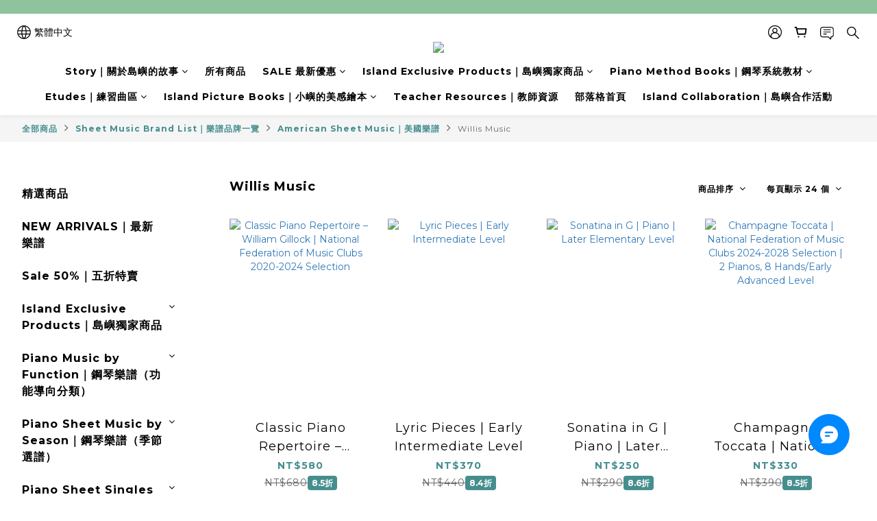

--- FILE ---
content_type: text/html; charset=utf-8
request_url: https://www.islandmusic.com.tw/categories/willis-music
body_size: 105714
content:
<!DOCTYPE html>
<html lang="zh-hant"><head>  <!-- prefetch dns -->
<meta http-equiv="x-dns-prefetch-control" content="on">
<link rel="dns-prefetch" href="https://cdn.shoplineapp.com">
<link rel="preconnect" href="https://cdn.shoplineapp.com" crossorigin>
<link rel="dns-prefetch" href="https://shoplineimg.com">
<link rel="preconnect" href="https://shoplineimg.com">
<link rel="dns-prefetch" href="https://shoplineimg.com">
<link rel="preconnect" href="https://shoplineimg.com" title="image-service-origin">

  <link rel="preload" href="https://cdn.shoplineapp.com/s/javascripts/currencies.js" as="script">





<!-- Wrap what we need here -->


<!-- SEO -->
  
      <title>Willis Music</title>


      <meta name="description" content="Willis Music">



<!-- Meta -->
  
      <meta property="og:title" content="Willis Music"/>

      <meta property="og:url" content="https://www.islandmusic.com.tw/categories/willis-music">
      <link rel="canonical" href="https://www.islandmusic.com.tw/categories/willis-music">
      <meta property="og:description" content="Willis Music">

  <meta property="og:image" content="https://img.shoplineapp.com/media/image_clips/62f3e26667c216002b81f13b/original.png?1660150374"/>



    <script type="application/ld+json">
    {"@context":"https://schema.org","@type":"WebSite","name":"島嶼樂集","url":"https://www.islandmusic.com.tw"}
    </script>


<!-- locale meta -->


  <meta name="viewport" content="width=device-width, initial-scale=1.0, viewport-fit=cover">
<meta name="mobile-web-app-capable" content="yes">
<meta name="format-detection" content="telephone=no" />
<meta name="google" value="notranslate">

<!-- Shop icon -->
  <link rel="shortcut icon" type="image/png" href="https://img.shoplineapp.com/media/image_clips/62bd63eaff40f4003070c457/original.png?1656579050">




<!--- Site Ownership Data -->
<!--- Site Ownership Data End-->

<!-- Styles -->


        <link rel="stylesheet" media="all" href="https://cdn.shoplineapp.com/assets/common-898e3d282d673c037e3500beff4d8e9de2ee50e01c27252b33520348e0b17da0.css" onload="" />

        <link rel="stylesheet" media="all" href="https://cdn.shoplineapp.com/assets/theme_varm-c0e3d0d6fb7b96bb3ef5619a348442e42ae2d161f7a76c28a7220b99834d2d70.css" onload="" />


    






  <link rel="stylesheet" media="all" href="https://cdn.shoplineapp.com/packs/css/intl_tel_input-0d9daf73.chunk.css" />








<script type="text/javascript">
  window.mainConfig = JSON.parse('{\"sessionId\":\"\",\"merchantId\":\"6294b5f1d449e4001640f962\",\"appCoreHost\":\"shoplineapp.com\",\"assetHost\":\"https://cdn.shoplineapp.com/packs/\",\"apiBaseUrl\":\"http://shoplineapp.com\",\"eventTrackApi\":\"https://events.shoplytics.com/api\",\"frontCommonsApi\":\"https://front-commons.shoplineapp.com/api\",\"appendToUrl\":\"\",\"env\":\"production\",\"merchantData\":{\"_id\":\"6294b5f1d449e4001640f962\",\"addon_limit_enabled\":true,\"base_country_code\":\"TW\",\"base_currency\":{\"id\":\"twd\",\"iso_code\":\"TWD\",\"alternate_symbol\":\"NT$\",\"name\":\"New Taiwan Dollar\",\"symbol_first\":true,\"subunit_to_unit\":1},\"base_currency_code\":\"TWD\",\"beta_feature_keys\":[],\"brand_home_url\":\"https://www.islandmusic.com.tw\",\"checkout_setting\":{\"enable_membership_autocheck\":true,\"enable_subscription_autocheck\":false,\"enforce_user_login_on_checkout\":true,\"enable_sc_fast_checkout\":false,\"multi_checkout\":{\"enabled\":false}},\"current_plan_key\":\"basket\",\"current_theme_key\":\"varm\",\"delivery_option_count\":12,\"enabled_stock_reminder\":true,\"handle\":\"islandmusictw\",\"identifier\":\"\",\"instagram_access_token\":\"IGQWRNOG9ILUJhRjVzb20zRDdWQTMtQ0RMRGRKMnJQTUVIS2gtTlkyTGlNR1RqNVAwaEtWa2xqcEItOW4ydE15WmEyd0FpRWZAFSnVtRWVzVm85RTBXQ1hqR2NWd19zemYyM1NYM2xkZAGN6QQZDZD\",\"instagram_id\":\"8098678320164804\",\"invoice_activation\":\"inactive\",\"is_image_service_enabled\":true,\"mobile_logo_media_url\":\"https://img.shoplineapp.com/media/image_clips/62bd63e7e520d00015b7b13c/original.png?1656579047\",\"name\":\"島嶼樂集\",\"order_setting\":{\"invoice_activation\":\"inactive\",\"short_message_activation\":\"inactive\",\"stock_reminder_activation\":\"true\",\"default_out_of_stock_reminder\":false,\"auto_cancel_expired_orders\":true,\"auto_revert_credit\":true,\"enabled_order_auth_expiry\":true,\"enable_order_split_einvoice_reissue\":false,\"no_duplicate_uniform_invoice\":false,\"hourly_auto_invoice\":false,\"enabled_location_id\":true,\"enabled_sf_hidden_product_name\":false,\"slp_auto_refund\":false,\"customer_return_order\":{\"enabled\":false,\"available_return_days\":\"7\"},\"customer_cancel_order\":{\"enabled\":true,\"auto_revert_credit\":true},\"custom_fields\":[{\"type\":\"textarea\",\"label\":\"本店支援 line pay 付款，歡迎使用 line pay 進行結帳。\",\"display_type\":\"text_field\",\"name_translations\":{\"zh-hant\":\"本店支援 LINE Pay 付款，歡迎使用 LINE Pay 進行結帳。\"},\"hint_translations\":{\"en\":\"\",\"zh-hant\":\"\",\"zh-hk\":\"\",\"zh-cn\":\"\",\"zh-tw\":\"\",\"vi\":\"\",\"ms\":\"\",\"ja\":\"\",\"th\":\"\",\"id\":\"\",\"de\":\"\",\"fr\":\"\"}},{\"type\":\"textarea\",\"label\":\"🛍️ 親愛的顧客您好：\\n若您的訂單含有預購商品，我們會等預購商品到貨後再一起寄出（國內商品約1週到貨，國外商品約 3 週以上）。\\n想先收到現貨商品的話，建議您分開下單唷！\",\"display_type\":\"text_field\",\"name_translations\":{\"zh-hant\":\"🛍️ 親愛的顧客您好：\\n若您的訂單含有預購商品，我們會等預購商品到貨後再一起寄出（國內商品約1週到貨，國外商品約 3 週以上）。\\n想先收到現貨商品的話，建議您分開下單唷！\"}}],\"invoice\":{\"tax_id\":\"\"},\"line_messenging\":{\"status\":\"active\"},\"facebook_messenging\":{\"status\":\"inactive\"},\"status_update_sms\":{\"status\":\"deactivated\"},\"private_info_handle\":{\"enabled\":true,\"custom_fields_enabled\":false}},\"payment_method_count\":11,\"product_setting\":{\"enabled_show_member_price\":true,\"enabled_product_review\":true,\"variation_display\":\"dropdown\",\"price_range_enabled\":true,\"enabled_pos_product_customized_price\":false,\"enabled_pos_product_price_tier\":true,\"pos_product_channel_price_status\":\"off\",\"enabled_pos_pinned_product\":false,\"show_max_discount_rate\":{\"enabled\":true,\"display_type\":\"fold\"}},\"promotion_setting\":{\"one_coupon_limit_enabled\":false,\"show_promotion_reminder\":true,\"show_coupon\":true,\"multi_order_discount_strategy\":\"multi_order_and_tier_promotions\",\"order_promotions_ignore_exclude_product\":true,\"order_gift_threshold_mode\":\"after_price_discounts\",\"order_free_shipping_threshold_mode\":\"after_all_discounts\",\"category_item_gift_threshold_mode\":\"before_discounts\",\"category_item_free_shipping_threshold_mode\":\"before_discounts\"},\"rollout_keys\":[\"2FA_google_authenticator\",\"3_layer_category\",\"3_layer_navigation\",\"3_layer_variation\",\"711_CB_13countries\",\"711_CB_pickup_TH\",\"711_c2b_report_v2\",\"711_cross_delivery\",\"AdminCancelRecurringSubscription_V1\",\"BasketSynchronizedToITC_V1\",\"MC_WA_Template_Management\",\"MC_manual_order\",\"MO_Apply_Coupon_Code\",\"StaffCanBeDeleted_V1\",\"SummaryStatement_V1\",\"UTM_export\",\"UTM_register\",\"abandoned_cart_notification\",\"add_system_fontstyle\",\"add_to_cart_revamp\",\"addon_products_limit_10\",\"addon_products_limit_unlimited\",\"addon_quantity\",\"address_format_batch2\",\"address_format_jp\",\"address_format_my\",\"address_format_us\",\"address_format_vn\",\"admin_app_extension\",\"admin_clientele_profile\",\"admin_custom_domain\",\"admin_image_service\",\"admin_logistic_bank_account\",\"admin_manual_order\",\"admin_realtime\",\"admin_vietnam_dong\",\"admin_whitelist_ip\",\"adminapp_order_form\",\"adminapp_wa_contacts_list\",\"ads_system_new_tab\",\"advanced_menu_app\",\"adyen_my_sc\",\"affiliate_by_product\",\"affiliate_dashboard\",\"affiliate_kol_report_appstore\",\"alipay_hk_sc\",\"amazon_product_review\",\"android_pos_agent_clockin_n_out\",\"android_pos_purchase_order_partial_in_storage\",\"android_pos_save_send_receipt\",\"android_pos_v2_force_upgrade_version_1-50-0_date_2025-08-30\",\"app_categories_filtering\",\"app_multiplan\",\"app_subscription_prorated_billing\",\"apply_multi_order_discount\",\"apps_store\",\"apps_store_blog\",\"apps_store_fb_comment\",\"apps_store_wishlist\",\"appstore_free_trial\",\"archive_order_data\",\"archive_order_ui\",\"assign_products_to_category\",\"auth_flow_revamp\",\"auto_credit\",\"auto_credit_notify\",\"auto_credit_percentage\",\"auto_credit_recurring\",\"auto_reply_comment\",\"auto_reply_fb\",\"auto_save_sf_plus_address\",\"availability_buy_online_pickup_instore\",\"availability_preview_buy_online_pickup_instore\",\"back_in_stock_appstore\",\"basket_comparising_link_CNY\",\"basket_comparising_link_HKD\",\"basket_comparising_link_TWD\",\"basket_invoice_field\",\"basket_pricing_page_cny\",\"basket_pricing_page_hkd\",\"basket_pricing_page_myr\",\"basket_pricing_page_sgd\",\"basket_pricing_page_thb\",\"basket_pricing_page_twd\",\"basket_pricing_page_usd\",\"basket_pricing_page_vnd\",\"basket_subscription_coupon\",\"basket_subscription_email\",\"bianco_setting\",\"bidding_select_product\",\"bing_ads\",\"birthday_format_v2\",\"block_gtm_for_lighthouse\",\"blog\",\"blog_app\",\"blog_revamp_admin\",\"blog_revamp_admin_category\",\"blog_revamp_doublewrite\",\"blog_revamp_related_products\",\"blog_revamp_shop_category\",\"blog_revamp_singleread\",\"breadcrumb\",\"broadcast_addfilter\",\"broadcast_advanced_filters\",\"broadcast_analytics\",\"broadcast_center\",\"broadcast_clone\",\"broadcast_email_html\",\"broadcast_facebook_template\",\"broadcast_line_template\",\"broadcast_preset_time\",\"broadcast_to_unsubscribers_sms\",\"broadcast_unsubscribe_email\",\"bulk_action_customer\",\"bulk_action_product\",\"bulk_assign_point\",\"bulk_import_multi_lang\",\"bulk_payment_delivery_setting\",\"bulk_printing_labels_711C2C\",\"bulk_update_dynamic_fields\",\"bulk_update_job\",\"bulk_update_new_fields\",\"bulk_update_product_download_with_filter\",\"bulk_update_tag\",\"bulk_update_tag_enhancement\",\"bundle_add_type\",\"bundle_group\",\"bundle_page\",\"bundle_pricing\",\"bundle_promotion_apply_enhancement\",\"bundle_stackable\",\"buy_at_amazon\",\"buy_button\",\"buy_now_button\",\"buy_online_pickup_instore\",\"buyandget_promotion\",\"callback_service\",\"cancel_order_by_customer\",\"cancel_order_by_customer_v2\",\"cart_addon\",\"cart_addon_condition\",\"cart_addon_limit\",\"cart_use_product_service\",\"cart_uuid\",\"category_banner_multiple\",\"category_limit_unlimited\",\"category_sorting\",\"channel_amazon\",\"channel_fb\",\"channel_integration\",\"channel_line\",\"charge_shipping_fee_by_product_qty\",\"chat_widget\",\"chat_widget_facebook\",\"chat_widget_ig\",\"chat_widget_line\",\"chat_widget_livechat\",\"chat_widget_whatsapp\",\"chatbot_card_carousel\",\"chatbot_card_template\",\"chatbot_image_widget\",\"chatbot_keywords_matching\",\"chatbot_welcome_template\",\"checkout_membercheckbox_toggle\",\"checkout_revamp_v2024\",\"checkout_setting\",\"cn_pricing_page_2019\",\"combine_orders\",\"combine_orders_app\",\"comment_list_export\",\"component_h1_tag\",\"connect_new_facebookpage\",\"consolidated_billing\",\"cookie_consent\",\"country_code\",\"coupon_center_back_to_cart\",\"coupon_notification\",\"coupon_v2\",\"create_staff_revamp\",\"credit_amount_condition_hidden\",\"credit_campaign\",\"credit_condition_5_tier_ec\",\"credit_installment_payment_fee_hidden\",\"credit_point_report\",\"credit_point_triggerpoint\",\"crm_email_custom\",\"crm_notify_preview\",\"crm_sms_custom\",\"crm_sms_notify\",\"cross_shop_tracker\",\"custom_css\",\"custom_home_delivery_tw\",\"custom_notify\",\"custom_order_export\",\"customer_advanced_filter\",\"customer_coupon\",\"customer_custom_field_limit_5\",\"customer_data_secure\",\"customer_edit\",\"customer_export_v2\",\"customer_group\",\"customer_group_analysis\",\"customer_group_broadcast\",\"customer_group_filter_p2\",\"customer_group_filter_p3\",\"customer_group_regenerate\",\"customer_group_sendcoupon\",\"customer_group_smartrfm_filter\",\"customer_import_50000_failure_report\",\"customer_import_v2\",\"customer_import_v3\",\"customer_list\",\"customer_new_report\",\"customer_referral\",\"customer_referral_notify\",\"customer_search_match\",\"customer_tag\",\"dashboard_v2\",\"dashboard_v2_revamp\",\"date_picker_v2\",\"deep_link_support_linepay\",\"deep_link_support_payme\",\"deep_search\",\"default_theme_ultrachic\",\"delivery_time\",\"delivery_time_with_quantity\",\"design_submenu\",\"dev_center_app_store\",\"disable_footer_brand\",\"disable_old_upgrade_reminder\",\"domain_applicable\",\"doris_bien_setting\",\"dusk_setting\",\"ec_order_unlimit\",\"ecpay_expirydate\",\"ecpay_payment_gateway\",\"einvoice_bulk_update\",\"einvoice_edit\",\"einvoice_list_by_day\",\"einvoice_newlogic\",\"email_credit_expire_notify\",\"email_custom\",\"email_member_forget_password_notify\",\"email_member_register_notify\",\"email_order_notify\",\"email_verification\",\"enable_body_script\",\"enable_calculate_api_promotion_apply\",\"enable_calculate_api_promotion_filter\",\"enable_cart_api\",\"enable_cart_service\",\"enable_corejs_splitting\",\"enable_lazysizes_image_tag\",\"enable_new_css_bundle\",\"enable_order_status_callback_revamp_for_promotion\",\"enable_order_status_callback_revamp_for_storefront\",\"enable_promotion_usage_record\",\"enable_shopjs_splitting\",\"enhanced_catalog_feed\",\"exclude_product\",\"exclude_product_v2\",\"execute_shipment_permission\",\"export_inventory_report_v2\",\"express_cart\",\"express_checkout_pages\",\"extend_reminder\",\"external_redeem_coupon\",\"facebook_ads\",\"facebook_dia\",\"facebook_line_promotion_notify\",\"facebook_login\",\"facebook_messenger_subscription\",\"facebook_notify\",\"facebook_pixel_manager\",\"fb_1on1_chat\",\"fb_broadcast\",\"fb_broadcast_sc\",\"fb_broadcast_sc_p2\",\"fb_comment_app\",\"fb_entrance_optimization\",\"fb_feed_unlimit\",\"fb_group\",\"fb_menu\",\"fb_messenger_onetime_notification\",\"fb_multi_category_feed\",\"fb_offline_conversions_api\",\"fb_pixel_matching\",\"fb_pixel_v2\",\"fb_post_management\",\"fb_product_set\",\"fb_quick_signup_link\",\"fb_shop_now_button\",\"fb_ssapi\",\"fb_sub_button\",\"fb_welcome_msg\",\"fbe_oe\",\"fbe_shop\",\"fbe_v2\",\"fbe_v2_edit\",\"feature_alttag_phase1\",\"feature_alttag_phase2\",\"flash_price_campaign\",\"fm_order_receipt\",\"fmt_c2c_newlabel\",\"fmt_revision\",\"footer_brand\",\"footer_builder\",\"footer_builder_new\",\"form_builder\",\"form_builder_access\",\"form_builder_user_management\",\"form_builder_v2_elements\",\"form_builder_v2_receiver\",\"form_builder_v2_report\",\"freeshipping_promotion_condition\",\"get_coupon\",\"get_promotions_by_cart\",\"gift_promotion_condition\",\"gift_shipping_promotion_discount_condition\",\"gifts_limit_10\",\"gifts_limit_unlimited\",\"gmv_revamp\",\"godaddy\",\"google_ads_api\",\"google_ads_manager\",\"google_analytics_4\",\"google_analytics_manager\",\"google_content_api\",\"google_dynamic_remarketing_tag\",\"google_enhanced_conversions\",\"google_preorder_feed\",\"google_product_category_3rdlayer\",\"google_recaptcha\",\"google_remarketing_manager\",\"google_signup_login\",\"google_tag_manager\",\"gp_tw_sc\",\"group_url_bind_post_live\",\"h2_tag_phase1\",\"hct_logistics_bills_report\",\"hidden_product\",\"hidden_product_p2\",\"hide_credit_point_record_balance\",\"hk_pricing_page_2019\",\"hkd_pricing_page_disabled_2020\",\"ig_browser_notify\",\"ig_live\",\"ig_login_entrance\",\"ig_new_api\",\"image_gallery\",\"image_gallery_p2\",\"image_host_by_region\",\"image_limit_100000\",\"image_limit_30000\",\"image_widget_mobile\",\"inbox_manual_order\",\"inbox_send_cartlink\",\"increase_variation_limit\",\"instagram_create_post\",\"instagram_post_sales\",\"instant_order_form\",\"integrated_label_711\",\"integrated_sfexpress\",\"integration_one\",\"inventory_change_reason\",\"inventory_search_v2\",\"job_api_products_export\",\"job_api_user_export\",\"job_product_import\",\"jquery_v3\",\"kingsman_v2_setting\",\"layout_engine_service_kingsman_blogs\",\"layout_engine_service_kingsman_member_center\",\"layout_engine_service_kingsman_pdp\",\"layout_engine_service_kingsman_plp\",\"layout_engine_service_kingsman_promotions\",\"line_1on1_chat\",\"line_abandon_notification\",\"line_ads_tag\",\"line_broadcast\",\"line_ec\",\"line_in_chat_shopping\",\"line_live\",\"line_login\",\"line_login_mobile\",\"line_point_cpa_tag\",\"line_shopping_new_fields\",\"line_signup\",\"live_after_keyword\",\"live_ai_tag_comments\",\"live_announce_bids\",\"live_announce_buyer\",\"live_bidding\",\"live_broadcast_v2\",\"live_bulk_checkoutlink\",\"live_bulk_edit\",\"live_checkout_notification\",\"live_checkout_notification_all\",\"live_checkout_notification_message\",\"live_comment_discount\",\"live_comment_robot\",\"live_create_product_v2\",\"live_crosspost\",\"live_dashboard_product\",\"live_event_discount\",\"live_exclusive_price\",\"live_fb_group\",\"live_fhd_video\",\"live_general_settings\",\"live_group_event\",\"live_host_panel\",\"live_ig_messenger_broadcast\",\"live_ig_product_recommend\",\"live_im_switch\",\"live_keyword_switch\",\"live_line_broadcast\",\"live_line_management\",\"live_line_multidisplay\",\"live_luckydraw_enhancement\",\"live_messenger_broadcast\",\"live_order_block\",\"live_print_advanced\",\"live_product_recommend\",\"live_shopline_announcement\",\"live_shopline_beauty_filter\",\"live_shopline_keyword\",\"live_shopline_product_card\",\"live_shopline_view\",\"live_shopline_view_marquee\",\"live_show_storefront_facebook\",\"live_show_storefront_shopline\",\"live_stream_settings\",\"locale_revamp\",\"lock_cart_sc_product\",\"logistic_bill_v2_711_b2c\",\"logistic_bill_v2_711_c2c\",\"logo_favicon\",\"luckydraw_products\",\"luckydraw_qualification\",\"manual_activation\",\"manual_order\",\"manual_order_7-11\",\"manual_order_ec_to_sc\",\"manually_bind_post\",\"marketing_affiliate\",\"marketing_affiliate_p2\",\"mc-history-instant\",\"mc_711crossborder\",\"mc_ad_tag\",\"mc_assign_message\",\"mc_auto_bind_member\",\"mc_autoreply_cotent\",\"mc_autoreply_question\",\"mc_autoreply_trigger\",\"mc_broadcast\",\"mc_broadcast_v2\",\"mc_bulk_read\",\"mc_chatbot_template\",\"mc_delete_message\",\"mc_edit_cart\",\"mc_history_instant\",\"mc_history_post\",\"mc_im\",\"mc_inbox_autoreply\",\"mc_input_status\",\"mc_instant_notifications\",\"mc_invoicetitle_optional\",\"mc_keyword_autotagging\",\"mc_line_broadcast\",\"mc_line_broadcast_all_friends\",\"mc_line_cart\",\"mc_logistics_hct\",\"mc_logistics_tcat\",\"mc_manage_blacklist\",\"mc_mark_todo\",\"mc_new_menu\",\"mc_phone_tag\",\"mc_reminder_unpaid\",\"mc_reply_pic\",\"mc_setting_message\",\"mc_setting_orderform\",\"mc_shop_message_refactor\",\"mc_smart_advice\",\"mc_sort_waitingtime\",\"mc_sort_waitingtime_new\",\"mc_tw_invoice\",\"media_gcp_upload\",\"member_center_profile_revamp\",\"member_import_notify\",\"member_info_reward\",\"member_info_reward_subscription\",\"member_password_setup_notify\",\"member_points\",\"member_points_notify\",\"member_price\",\"membership_tier_double_write\",\"membership_tier_notify\",\"membership_tiers\",\"memebr_center_point_credit_revamp\",\"menu_limit_100\",\"menu_limit_unlimited\",\"merchant_automatic_payment_setting\",\"message_center_v3\",\"message_revamp\",\"mo_remove_discount\",\"mobile_and_email_signup\",\"mobile_signup_p2\",\"modularize_address_format\",\"molpay_credit_card\",\"multi_lang\",\"multicurrency\",\"my_pricing_page_2019\",\"myapp_reauth_alert\",\"myr_pricing_page_disabled_2020\",\"new_app_subscription\",\"new_layout_for_mobile_and_pc\",\"new_onboarding_flow\",\"new_return_management\",\"new_settings_apply_all_promotion\",\"new_signup_flow\",\"new_sinopac_3d\",\"notification_custom_sending_time\",\"npb_theme_philia\",\"npb_widget_font_size_color\",\"ob_revamp\",\"ob_sgstripe\",\"ob_twecpay\",\"oceanpay\",\"old_fbe_removal\",\"onboarding_basketplan\",\"onboarding_handle\",\"one_new_filter\",\"one_page_store\",\"one_page_store_1000\",\"one_page_store_checkout\",\"one_page_store_clone\",\"one_page_store_product_set\",\"online_credit_redemption_toggle\",\"online_store_design\",\"online_store_design_setup_guide_basketplan\",\"open_api_management\",\"order_add_to_cart\",\"order_archive_calculation_revamp_crm_amount\",\"order_archive_calculation_revamp_crm_member\",\"order_archive_product_testing\",\"order_archive_testing\",\"order_archive_testing_crm\",\"order_archive_testing_order_details\",\"order_archive_testing_return_order\",\"order_confirmation_slip_upload\",\"order_custom_field_limit_5\",\"order_custom_notify\",\"order_decoupling_product_revamp\",\"order_discount_stackable\",\"order_export_366day\",\"order_export_v2\",\"order_filter_shipped_date\",\"order_message_broadcast\",\"order_new_source\",\"order_promotion_split\",\"order_search_custom_field\",\"order_search_sku\",\"order_select_across_pages\",\"order_sms_notify\",\"order_split\",\"order_status_non_automation\",\"order_status_tag_color\",\"order_tag\",\"orderemail_new_logic\",\"other_custom_notify\",\"out_of_stock_order\",\"page_builder_revamp\",\"page_builder_revamp_theme_setting\",\"page_builder_revamp_theme_setting_initialized\",\"page_builder_section_cache_enabled\",\"page_builder_widget_accordion\",\"page_builder_widget_blog\",\"page_builder_widget_category\",\"page_builder_widget_collage\",\"page_builder_widget_countdown\",\"page_builder_widget_custom_liquid\",\"page_builder_widget_instagram\",\"page_builder_widget_product_text\",\"page_builder_widget_subscription\",\"page_builder_widget_video\",\"page_limit_unlimited\",\"page_use_product_service\",\"page_view_cache\",\"pakpobox\",\"partial_free_shipping\",\"payme\",\"payment_condition\",\"payment_fee_config\",\"payment_image\",\"payment_slip_notify\",\"paypal_upgrade\",\"pdp_image_lightbox\",\"pdp_image_lightbox_icon\",\"pending_subscription\",\"philia_setting\",\"pickup_remember_store\",\"plp_label_wording\",\"plp_product_seourl\",\"plp_variation_selector\",\"plp_wishlist\",\"point_campaign\",\"point_redeem_to_cash\",\"pos_only_product_settings\",\"pos_retail_store_price\",\"pos_setup_guide_basketplan\",\"post_cancel_connect\",\"post_commerce_stack_comment\",\"post_fanpage_luckydraw\",\"post_fb_group\",\"post_general_setting\",\"post_lock_pd\",\"post_sales_dashboard\",\"postsale_auto_reply\",\"postsale_create_post\",\"postsale_ig_auto_reply\",\"postsales_connect_multiple_posts\",\"preset_publish\",\"price_discount_label_plp\",\"product_available_time\",\"product_cost_permission\",\"product_feed_info\",\"product_feed_manager_availability\",\"product_feed_revamp\",\"product_index_v2\",\"product_info\",\"product_limit_1000\",\"product_limit_unlimited\",\"product_log_v2\",\"product_page_limit_10\",\"product_quantity_update\",\"product_recommendation_abtesting\",\"product_revamp_doublewrite\",\"product_revamp_singleread\",\"product_review_import\",\"product_review_import_installable\",\"product_review_plp\",\"product_review_reward\",\"product_search\",\"product_set_revamp\",\"product_set_v2_enhancement\",\"product_summary\",\"promotion_blacklist\",\"promotion_filter_by_date\",\"promotion_first_purchase\",\"promotion_hour\",\"promotion_limit_10\",\"promotion_limit_100\",\"promotion_limit_unlimited\",\"promotion_minitem\",\"promotion_page\",\"promotion_page_reminder\",\"promotion_page_seo_button\",\"promotion_record_archive_test\",\"promotion_reminder\",\"promotion_revamp_phase1-1\",\"purchase_limit_campaign\",\"quick_answer\",\"recaptcha_reset_pw\",\"redirect_301_settings\",\"rejected_bill_reminder\",\"remove_fblike_sc\",\"repay_cookie\",\"replace_janus_interface\",\"replace_lms_old_oa_interface\",\"reports\",\"revert_credit\",\"revert_credit_p2\",\"revert_credit_status\",\"sales_dashboard\",\"sangria_setting\",\"sc_advanced_keyword\",\"sc_ai_chat_analysis\",\"sc_ai_suggested_reply\",\"sc_alipay_standard\",\"sc_atm\",\"sc_auto_bind_member\",\"sc_autodetect_address\",\"sc_autodetect_paymentslip\",\"sc_autoreply_icebreaker\",\"sc_broadcast_permissions\",\"sc_clearcart\",\"sc_clearcart_all\",\"sc_comment_label\",\"sc_comment_list\",\"sc_conversations_statistics_sunset\",\"sc_download_adminapp\",\"sc_facebook_broadcast\",\"sc_facebook_live\",\"sc_fb_ig_subscription\",\"sc_gpt_chatsummary\",\"sc_gpt_content_generator\",\"sc_gpt_knowledge_base\",\"sc_group_pm_commentid\",\"sc_group_webhook\",\"sc_intercom\",\"sc_keywords\",\"sc_line_live_pl\",\"sc_list_search\",\"sc_live_line\",\"sc_lock_inventory\",\"sc_manual_order\",\"sc_mc_settings\",\"sc_mo_711emap\",\"sc_order_unlimit\",\"sc_outstock_msg\",\"sc_overall_statistics\",\"sc_overall_statistics_api_v3\",\"sc_overall_statistics_v2\",\"sc_pickup\",\"sc_post_feature\",\"sc_product_set\",\"sc_product_variation\",\"sc_sidebar\",\"sc_similar_question_replies\",\"sc_slp_subscription_promotion\",\"sc_standard\",\"sc_store_pickup\",\"sc_wa_contacts_list\",\"sc_wa_message_report\",\"sc_wa_permissions\",\"scheduled_home_page\",\"search_function_image_gallery\",\"security_center\",\"select_all_customer\",\"select_all_inventory\",\"send_coupon_notification\",\"session_expiration_period\",\"setup_guide_basketplan\",\"sfexpress_centre\",\"sfexpress_eflocker\",\"sfexpress_service\",\"sfexpress_store\",\"sg_onboarding_currency\",\"share_cart_link\",\"shop_builder_plp\",\"shop_category_filter\",\"shop_category_filter_bulk_action\",\"shop_product_search_rate_limit\",\"shop_related_recaptcha\",\"shop_template_advanced_setting\",\"shopback_cashback\",\"shopline_captcha\",\"shopline_email_captcha\",\"shopline_product_reviews\",\"shoplytics_api_ordersales_v4\",\"shoplytics_api_psa_wide_table\",\"shoplytics_benchmark\",\"shoplytics_broadcast_api_v3\",\"shoplytics_channel_store_permission\",\"shoplytics_credit_analysis\",\"shoplytics_customer_refactor_api_v3\",\"shoplytics_date_picker_v2\",\"shoplytics_event_realtime_refactor_api_v3\",\"shoplytics_events_api_v3\",\"shoplytics_export_flex\",\"shoplytics_homepage_v2\",\"shoplytics_invoices_api_v3\",\"shoplytics_lite\",\"shoplytics_membership_tier_growth\",\"shoplytics_orders_api_v3\",\"shoplytics_ordersales_v3\",\"shoplytics_payments_api_v3\",\"shoplytics_pro\",\"shoplytics_product_revamp_api_v3\",\"shoplytics_promotions_api_v3\",\"shoplytics_psa_multi_stores_export\",\"shoplytics_psa_sub_categories\",\"shoplytics_rfim_enhancement_v3\",\"shoplytics_session_metrics\",\"shoplytics_staff_api_v3\",\"shoplytics_to_hd\",\"shopping_session_enabled\",\"signin_register_revamp\",\"skya_setting\",\"sl_admin_inventory_count\",\"sl_admin_inventory_transfer\",\"sl_admin_purchase_order\",\"sl_admin_supplier\",\"sl_logistics_bulk_action\",\"sl_logistics_fmt_freeze\",\"sl_logistics_modularize\",\"sl_payment_alipay\",\"sl_payment_cc\",\"sl_payment_standard_v2\",\"sl_payment_type_check\",\"sl_payments_apple_pay\",\"sl_payments_cc_promo\",\"sl_payments_my_cc\",\"sl_payments_my_fpx\",\"sl_payments_sg_cc\",\"sl_payments_tw_cc\",\"sl_pos\",\"sl_pos_SHOPLINE_Payments_tw\",\"sl_pos_admin\",\"sl_pos_admin_cancel_order\",\"sl_pos_admin_delete_order\",\"sl_pos_admin_inventory_transfer\",\"sl_pos_admin_order_archive_testing\",\"sl_pos_admin_purchase_order\",\"sl_pos_admin_register_shift\",\"sl_pos_admin_staff\",\"sl_pos_agent_by_channel\",\"sl_pos_agent_clockin_n_out\",\"sl_pos_agent_performance\",\"sl_pos_android_A4_printer\",\"sl_pos_android_check_cart_items_with_local_db\",\"sl_pos_android_order_reduction\",\"sl_pos_android_receipt_enhancement\",\"sl_pos_app_order_archive_testing\",\"sl_pos_app_transaction_filter_enhance\",\"sl_pos_apps_store\",\"sl_pos_bugfender_log_reduction\",\"sl_pos_bulk_import_update_enhancement\",\"sl_pos_check_duplicate_create_order\",\"sl_pos_claim_coupon\",\"sl_pos_convert_order_to_cart_by_snapshot\",\"sl_pos_credit_redeem\",\"sl_pos_customerID_duplicate_check\",\"sl_pos_customer_info_enhancement\",\"sl_pos_customer_product_preference\",\"sl_pos_customized_price\",\"sl_pos_disable_touchid_unlock\",\"sl_pos_discount\",\"sl_pos_einvoice_alert\",\"sl_pos_einvoice_refactor\",\"sl_pos_feature_permission\",\"sl_pos_force_upgrade_1-109-0\",\"sl_pos_force_upgrade_1-110-1\",\"sl_pos_free_gifts_promotion\",\"sl_pos_from_Swift_to_OC\",\"sl_pos_iOS_A4_printer\",\"sl_pos_iOS_app_transaction_filter_enhance\",\"sl_pos_iOS_cashier_revamp_cart\",\"sl_pos_iOS_cashier_revamp_product_list\",\"sl_pos_iPadOS_version_upgrade_remind_16_0_0\",\"sl_pos_initiate_couchbase\",\"sl_pos_inventory_count\",\"sl_pos_inventory_count_difference_reason\",\"sl_pos_inventory_count_for_selected_products\",\"sl_pos_inventory_feature_module\",\"sl_pos_inventory_transfer_app_can_create_note_date\",\"sl_pos_inventory_transfer_insert_enhancement\",\"sl_pos_inventory_transfer_request\",\"sl_pos_invoice_carrier_scan\",\"sl_pos_invoice_product_name_filter\",\"sl_pos_invoice_swiftUI_revamp\",\"sl_pos_invoice_toast_show\",\"sl_pos_ios_receipt_info_enhancement\",\"sl_pos_ios_small_label_enhancement\",\"sl_pos_ios_version_upgrade_remind\",\"sl_pos_itc\",\"sl_pos_logo_terms_and_condition\",\"sl_pos_member_points\",\"sl_pos_member_price\",\"sl_pos_multiple_payments\",\"sl_pos_new_report_customer_analysis\",\"sl_pos_new_report_daily_payment_methods\",\"sl_pos_new_report_overview\",\"sl_pos_new_report_product_preorder\",\"sl_pos_new_report_transaction_detail\",\"sl_pos_no_minimum_age\",\"sl_pos_one_einvoice_setting\",\"sl_pos_order_reduction\",\"sl_pos_order_refactor_admin\",\"sl_pos_order_upload_using_pos_service\",\"sl_pos_partial_return\",\"sl_pos_password_setting_refactor\",\"sl_pos_payment\",\"sl_pos_payment_method_picture\",\"sl_pos_payment_method_prioritized_and_hidden\",\"sl_pos_payoff_preorder\",\"sl_pos_pin_products\",\"sl_pos_price_by_channel\",\"sl_pos_product_add_to_cart_refactor\",\"sl_pos_product_set\",\"sl_pos_product_variation_ui\",\"sl_pos_promotion\",\"sl_pos_promotion_by_channel\",\"sl_pos_purchase_order_onlinestore\",\"sl_pos_purchase_order_partial_in_storage\",\"sl_pos_receipt_enhancement\",\"sl_pos_receipt_information\",\"sl_pos_receipt_preorder_return_enhancement\",\"sl_pos_receipt_setting_by_channel\",\"sl_pos_receipt_swiftUI_revamp\",\"sl_pos_register_shift\",\"sl_pos_report_shoplytics_psi\",\"sl_pos_revert_credit\",\"sl_pos_save_send_receipt\",\"sl_pos_shopline_payment_invoice_new_flow\",\"sl_pos_show_coupon\",\"sl_pos_stock_refactor\",\"sl_pos_supplier_refactor\",\"sl_pos_terminal_bills\",\"sl_pos_terminal_settlement\",\"sl_pos_terminal_tw\",\"sl_pos_toast_revamp\",\"sl_pos_transaction_conflict\",\"sl_pos_transaction_view_admin\",\"sl_pos_transfer_onlinestore\",\"sl_pos_user_permission\",\"sl_pos_variation_setting_refactor\",\"sl_purchase_order_search_create_enhancement\",\"slp_bank_promotion\",\"slp_product_subscription\",\"slp_remember_credit_card\",\"slp_swap\",\"smart_omo_appstore\",\"smart_omo_credits\",\"smart_omo_customer_tag_note\",\"smart_omo_express_cart\",\"smart_omo_points\",\"smart_omo_redeem_coupon\",\"smart_omo_send_coupon\",\"smart_omo_show_coupon\",\"smart_product_recommendation\",\"smart_product_recommendation_plus\",\"smart_product_recommendation_regular\",\"smart_recommended_related_products\",\"sms_broadcast\",\"sms_custom\",\"sms_with_shop_name\",\"social_channel_revamp\",\"social_channel_user\",\"social_name_in_order\",\"split_order_applied_creditpoint\",\"sso_lang_th\",\"sso_lang_vi\",\"staff_elasticsearch\",\"staff_limit_5\",\"staff_limit_unlimited\",\"staff_service_migration\",\"static_resource_host_by_region\",\"stop_slp_approvedemail\",\"store_crm_pwa\",\"store_pick_up\",\"store_referral_export_import\",\"store_referral_setting\",\"storefront_app_extension\",\"storefront_return\",\"stripe_3d_secure\",\"stripe_3ds_cny\",\"stripe_3ds_hkd\",\"stripe_3ds_myr\",\"stripe_3ds_sgd\",\"stripe_3ds_thb\",\"stripe_3ds_usd\",\"stripe_3ds_vnd\",\"stripe_google_pay\",\"stripe_payment_intents\",\"stripe_radar\",\"stripe_subscription_my_account\",\"structured_data\",\"studio_livestream\",\"sub_sgstripe\",\"subscription_config_edit\",\"subscription_config_edit_delivery_payment\",\"subscription_currency\",\"subscription_order_expire_notify\",\"subscription_order_notify\",\"subscription_product\",\"subscription_promotion\",\"tappay_3D_secure\",\"tappay_sdk_v2_3_2\",\"tappay_sdk_v3\",\"tax_inclusive_setting\",\"taxes_settings\",\"tcat_711pickup_sl_logisitics\",\"tcat_logistics_bills_report\",\"tcat_newlabel\",\"th_pricing_page_2020\",\"thb_pricing_page_disabled_2020\",\"theme_bianco\",\"theme_doris_bien\",\"theme_kingsman_v2\",\"theme_level_3\",\"theme_sangria\",\"theme_ultrachic\",\"tier_auto_downgrade\",\"tier_birthday_credit\",\"tier_member_points\",\"tier_member_price\",\"tier_reward_app_availability\",\"tier_reward_app_installation\",\"tier_reward_app_p2\",\"tier_reward_credit\",\"tnc-checkbox\",\"toggle_mobile_category\",\"tw_app_shopback_cashback\",\"tw_fm_sms\",\"tw_pricing_page_2019\",\"tw_stripe_subscription\",\"twd_pricing_page_disabled_2020\",\"uc_integration\",\"uc_v2_endpoints\",\"ultra_setting\",\"unified_admin\",\"use_ngram_for_order_search\",\"user_center_social_channel\",\"user_credits\",\"variant_image_selector\",\"variant_saleprice_cost_weight\",\"variation_label_swatches\",\"varm_setting\",\"vn_pricing_page_2020\",\"vnd_pricing_page_disabled_2020\",\"wa_broadcast_customer_group\",\"wa_system_template\",\"wa_template_custom_content\",\"whatsapp_accept_marketing\",\"whatsapp_catalog\",\"whatsapp_extension\",\"whatsapp_order_form\",\"whatsapp_orderstatus_toggle\",\"wishlist_app\",\"yahoo_dot\",\"youtube_accounting_linking\",\"youtube_live_shopping\",\"zotabox_installable\"],\"shop_default_home_url\":\"https://islandmusictw.shoplineapp.com\",\"shop_status\":\"open\",\"show_sold_out\":true,\"sl_payment_merchant_id\":\"1854609865264203776\",\"supported_languages\":[\"en\",\"zh-hant\"],\"tags\":[\"book\"],\"time_zone\":\"Asia/Taipei\",\"updated_at\":\"2026-01-24T12:47:14.834Z\",\"user_setting\":{\"_id\":\"6294b5f1720502002a1248d6\",\"created_at\":\"2022-05-30T12:17:53.606Z\",\"data\":{\"general_fields\":[{\"type\":\"gender\",\"options\":{\"order\":{\"include\":\"false\",\"required\":\"false\"},\"signup\":{\"include\":\"false\",\"required\":\"false\"},\"profile\":{\"include\":\"false\",\"required\":\"false\"}}},{\"type\":\"birthday\",\"options\":{\"order\":{\"include\":\"false\",\"required\":\"false\"},\"signup\":{\"include\":\"true\",\"required\":\"true\"},\"profile\":{\"include\":\"true\",\"required\":\"false\"}}}],\"minimum_age_limit\":\"13\",\"custom_fields\":[],\"signup_method\":\"email_and_mobile\",\"sms_verification\":{\"status\":\"true\",\"supported_countries\":[\"*\"]},\"facebook_login\":{\"status\":\"active\"},\"google_login\":{\"status\":\"inactive\",\"client_id\":\"\",\"client_secret\":\"\"},\"enable_facebook_comment\":{\"status\":\"active\"},\"facebook_comment\":\"\",\"line_login\":{\"status\":\"active\"},\"recaptcha_signup\":{\"status\":\"false\",\"site_key\":\"\"},\"email_verification\":{\"status\":\"true\"},\"login_with_verification\":{\"status\":\"false\"},\"upgrade_reminder\":{\"status\":\"active\"},\"enable_tier_auto_downgrade\":true,\"enable_member_point\":true,\"enable_user_credit\":true,\"birthday_format\":\"YYYY/MM/DD\",\"send_birthday_credit_period\":\"monthly\",\"member_info_reward\":{\"enabled\":false,\"reward_on\":[],\"subscription_reward_on\":[],\"coupons\":{\"enabled\":false,\"promotion_ids\":[]}},\"enable_age_policy\":false,\"force_complete_info\":false,\"user_credit_expired\":{\"sms\":{\"status\":\"inactive\"},\"email\":{\"status\":\"active\"},\"line_mes_api\":{\"status\":\"inactive\"}}},\"item_type\":\"\",\"key\":\"users\",\"name\":null,\"owner_id\":\"6294b5f1d449e4001640f962\",\"owner_type\":\"Merchant\",\"publish_status\":\"published\",\"status\":\"active\",\"updated_at\":\"2025-02-18T02:47:57.254Z\",\"value\":null}},\"localeData\":{\"loadedLanguage\":{\"name\":\"繁體中文\",\"code\":\"zh-hant\"},\"supportedLocales\":[{\"name\":\"English\",\"code\":\"en\"},{\"name\":\"繁體中文\",\"code\":\"zh-hant\"}]},\"currentUser\":null,\"themeSettings\":{\"mobile_categories_removed\":false,\"categories_collapsed\":true,\"mobile_categories_collapsed\":true,\"image_fill\":false,\"hide_language_selector\":false,\"is_multicurrency_enabled\":false,\"show_promotions_on_product\":true,\"enabled_quick_cart\":true,\"plp_wishlist\":false,\"buy_now_background\":\"ae4044\",\"buy_now_button\":{\"enabled\":true,\"color\":\"fb7813\"},\"opens_in_new_tab\":false,\"category_page\":\"24\",\"variation_image_selector_enabled\":true,\"variation_image_selector_variation\":1,\"plp_variation_selector\":{\"enabled\":true,\"show_variation\":1},\"enabled_sort_by_sold\":true,\"messages_enabled\":true,\"hide_languages\":\"\",\"page_background\":\"ffffff\",\"page_text\":\"000000\",\"page_text_link\":\"000000\",\"announcement_background\":\"8fc39e\",\"announcement_text\":\"FFFFFF\",\"header_background\":\"FFFFFF\",\"header_text\":\"000000\",\"header_icon\":\"000000\",\"primary_background\":\"468e8e\",\"primary_text\":\"FFFFFF\",\"buy_now_text\":\"FFFFFF\",\"footer_background\":\"c6c6c6\",\"footer_text\":\"2c2c2c\",\"footer_icon\":\"2c2c2c\",\"copyright_text\":\"2c2c2c\",\"font_title\":\"Montserrat\",\"font_size_title\":\"1\",\"font_paragraph\":\"Montserrat\",\"font_size_paragraph\":\"1\",\"hide_share_buttons\":false,\"goto_top\":true,\"enable_gdpr_cookies_banner\":false,\"updated_with_new_page_builder\":true,\"product_promotion_label_background\":\"468e8e\"},\"isMultiCurrencyEnabled\":true,\"features\":{\"plans\":{\"free\":{\"member_price\":false,\"cart_addon\":false,\"google_analytics_ecommerce\":false,\"membership\":false,\"shopline_logo\":true,\"user_credit\":{\"manaul\":false,\"auto\":false},\"variant_image_selector\":false},\"standard\":{\"member_price\":false,\"cart_addon\":false,\"google_analytics_ecommerce\":false,\"membership\":false,\"shopline_logo\":true,\"user_credit\":{\"manaul\":false,\"auto\":false},\"variant_image_selector\":false},\"starter\":{\"member_price\":false,\"cart_addon\":false,\"google_analytics_ecommerce\":false,\"membership\":false,\"shopline_logo\":true,\"user_credit\":{\"manaul\":false,\"auto\":false},\"variant_image_selector\":false},\"pro\":{\"member_price\":false,\"cart_addon\":false,\"google_analytics_ecommerce\":false,\"membership\":false,\"shopline_logo\":false,\"user_credit\":{\"manaul\":false,\"auto\":false},\"variant_image_selector\":false},\"business\":{\"member_price\":false,\"cart_addon\":false,\"google_analytics_ecommerce\":true,\"membership\":true,\"shopline_logo\":false,\"user_credit\":{\"manaul\":false,\"auto\":false},\"facebook_comments_plugin\":true,\"variant_image_selector\":false},\"basic\":{\"member_price\":false,\"cart_addon\":false,\"google_analytics_ecommerce\":false,\"membership\":false,\"shopline_logo\":false,\"user_credit\":{\"manaul\":false,\"auto\":false},\"variant_image_selector\":false},\"basic2018\":{\"member_price\":false,\"cart_addon\":false,\"google_analytics_ecommerce\":false,\"membership\":false,\"shopline_logo\":true,\"user_credit\":{\"manaul\":false,\"auto\":false},\"variant_image_selector\":false},\"sc\":{\"member_price\":false,\"cart_addon\":false,\"google_analytics_ecommerce\":true,\"membership\":false,\"shopline_logo\":true,\"user_credit\":{\"manaul\":false,\"auto\":false},\"facebook_comments_plugin\":true,\"facebook_chat_plugin\":true,\"variant_image_selector\":false},\"advanced\":{\"member_price\":false,\"cart_addon\":false,\"google_analytics_ecommerce\":true,\"membership\":false,\"shopline_logo\":false,\"user_credit\":{\"manaul\":false,\"auto\":false},\"facebook_comments_plugin\":true,\"facebook_chat_plugin\":true,\"variant_image_selector\":false},\"premium\":{\"member_price\":true,\"cart_addon\":true,\"google_analytics_ecommerce\":true,\"membership\":true,\"shopline_logo\":false,\"user_credit\":{\"manaul\":true,\"auto\":true},\"google_dynamic_remarketing\":true,\"facebook_comments_plugin\":true,\"facebook_chat_plugin\":true,\"wish_list\":true,\"facebook_messenger_subscription\":true,\"product_feed\":true,\"express_checkout\":true,\"variant_image_selector\":true},\"enterprise\":{\"member_price\":true,\"cart_addon\":true,\"google_analytics_ecommerce\":true,\"membership\":true,\"shopline_logo\":false,\"user_credit\":{\"manaul\":true,\"auto\":true},\"google_dynamic_remarketing\":true,\"facebook_comments_plugin\":true,\"facebook_chat_plugin\":true,\"wish_list\":true,\"facebook_messenger_subscription\":true,\"product_feed\":true,\"express_checkout\":true,\"variant_image_selector\":true},\"crossborder\":{\"member_price\":true,\"cart_addon\":true,\"google_analytics_ecommerce\":true,\"membership\":true,\"shopline_logo\":false,\"user_credit\":{\"manaul\":true,\"auto\":true},\"google_dynamic_remarketing\":true,\"facebook_comments_plugin\":true,\"facebook_chat_plugin\":true,\"wish_list\":true,\"facebook_messenger_subscription\":true,\"product_feed\":true,\"express_checkout\":true,\"variant_image_selector\":true},\"o2o\":{\"member_price\":true,\"cart_addon\":true,\"google_analytics_ecommerce\":true,\"membership\":true,\"shopline_logo\":false,\"user_credit\":{\"manaul\":true,\"auto\":true},\"google_dynamic_remarketing\":true,\"facebook_comments_plugin\":true,\"facebook_chat_plugin\":true,\"wish_list\":true,\"facebook_messenger_subscription\":true,\"product_feed\":true,\"express_checkout\":true,\"subscription_product\":true,\"variant_image_selector\":true}}},\"requestCountry\":\"US\",\"trackerEventData\":{\"Category ID\":\"65cdd4457b6f646aed473294\"},\"isRecaptchaEnabled\":false,\"isRecaptchaEnterprise\":true,\"recaptchaEnterpriseSiteKey\":\"6LeMcv0hAAAAADjAJkgZLpvEiuc6migO0KyLEadr\",\"recaptchaEnterpriseCheckboxSiteKey\":\"6LfQVEEoAAAAAAzllcvUxDYhfywH7-aY52nsJ2cK\",\"recaptchaSiteKey\":\"6LeMcv0hAAAAADjAJkgZLpvEiuc6migO0KyLEadr\",\"currencyData\":{\"supportedCurrencies\":[{\"name\":\"$ HKD\",\"symbol\":\"$\",\"iso_code\":\"hkd\"},{\"name\":\"P MOP\",\"symbol\":\"P\",\"iso_code\":\"mop\"},{\"name\":\"¥ CNY\",\"symbol\":\"¥\",\"iso_code\":\"cny\"},{\"name\":\"$ TWD\",\"symbol\":\"$\",\"iso_code\":\"twd\"},{\"name\":\"$ USD\",\"symbol\":\"$\",\"iso_code\":\"usd\"},{\"name\":\"$ SGD\",\"symbol\":\"$\",\"iso_code\":\"sgd\"},{\"name\":\"€ EUR\",\"symbol\":\"€\",\"iso_code\":\"eur\"},{\"name\":\"$ AUD\",\"symbol\":\"$\",\"iso_code\":\"aud\"},{\"name\":\"£ GBP\",\"symbol\":\"£\",\"iso_code\":\"gbp\"},{\"name\":\"₱ PHP\",\"symbol\":\"₱\",\"iso_code\":\"php\"},{\"name\":\"RM MYR\",\"symbol\":\"RM\",\"iso_code\":\"myr\"},{\"name\":\"฿ THB\",\"symbol\":\"฿\",\"iso_code\":\"thb\"},{\"name\":\"د.إ AED\",\"symbol\":\"د.إ\",\"iso_code\":\"aed\"},{\"name\":\"¥ JPY\",\"symbol\":\"¥\",\"iso_code\":\"jpy\"},{\"name\":\"$ BND\",\"symbol\":\"$\",\"iso_code\":\"bnd\"},{\"name\":\"₩ KRW\",\"symbol\":\"₩\",\"iso_code\":\"krw\"},{\"name\":\"Rp IDR\",\"symbol\":\"Rp\",\"iso_code\":\"idr\"},{\"name\":\"₫ VND\",\"symbol\":\"₫\",\"iso_code\":\"vnd\"},{\"name\":\"$ CAD\",\"symbol\":\"$\",\"iso_code\":\"cad\"}],\"requestCountryCurrencyCode\":\"TWD\"},\"previousUrl\":\"\",\"checkoutLandingPath\":\"/cart\",\"webpSupported\":true,\"pageType\":\"products-index\",\"paypalCnClientId\":\"AYVtr8kMzEyRCw725vQM_-hheFyo1FuWeaup4KPSvU1gg44L-NG5e2PNcwGnMo2MLCzGRg4eVHJhuqBP\",\"efoxPayVersion\":\"1.0.60\",\"universalPaymentSDKUrl\":\"https://cdn.myshopline.com\",\"shoplinePaymentCashierSDKUrl\":\"https://cdn.myshopline.com/pay/paymentElement/1.7.1/index.js\",\"shoplinePaymentV2Env\":\"prod\",\"shoplinePaymentGatewayEnv\":\"prod\",\"currentPath\":\"/categories/willis-music\",\"isExceedCartLimitation\":null,\"familyMartEnv\":\"prod\",\"familyMartConfig\":{\"cvsname\":\"familymart.shoplineapp.com\"},\"familyMartFrozenConfig\":{\"cvsname\":\"familymartfreeze.shoplineapp.com\",\"cvslink\":\"https://familymartfreeze.shoplineapp.com/familymart_freeze_callback\",\"emap\":\"https://ecmfme.map.com.tw/ReceiveOrderInfo.aspx\"},\"pageIdentifier\":\"category\",\"staticResourceHost\":\"https://static.shoplineapp.com/\",\"facebookAppId\":\"467428936681900\",\"facebookSdkVersion\":\"v2.7\",\"criteoAccountId\":null,\"criteoEmail\":null,\"shoplineCaptchaEnv\":\"prod\",\"shoplineCaptchaPublicKey\":\"MIGfMA0GCSqGSIb3DQEBAQUAA4GNADCBiQKBgQCUXpOVJR72RcVR8To9lTILfKJnfTp+f69D2azJDN5U9FqcZhdYfrBegVRKxuhkwdn1uu6Er9PWV4Tp8tRuHYnlU+U72NRpb0S3fmToXL3KMKw/4qu2B3EWtxeh/6GPh3leTvMteZpGRntMVmJCJdS8PY1CG0w6QzZZ5raGKXQc2QIDAQAB\",\"defaultBlockedSmsCountries\":\"PS,MG,KE,AO,KG,UG,AZ,ZW,TJ,NG,GT,DZ,BD,BY,AF,LK,MA,EH,MM,EG,LV,OM,LT,UA,RU,KZ,KH,LY,ML,MW,IR,EE\"}');
</script>

  <script
    src="https://browser.sentry-cdn.com/6.8.0/bundle.tracing.min.js"
    integrity="sha384-PEpz3oi70IBfja8491RPjqj38s8lBU9qHRh+tBurFb6XNetbdvlRXlshYnKzMB0U"
    crossorigin="anonymous"
    defer
  ></script>
  <script
    src="https://browser.sentry-cdn.com/6.8.0/captureconsole.min.js"
    integrity="sha384-FJ5n80A08NroQF9DJzikUUhiCaQT2rTIYeJyHytczDDbIiejfcCzBR5lQK4AnmVt"
    crossorigin="anonymous"
    defer
  ></script>

<script>
  function sriOnError (event) {
    if (window.Sentry) window.Sentry.captureException(event);

    var script = document.createElement('script');
    var srcDomain = new URL(this.src).origin;
    script.src = this.src.replace(srcDomain, '');
    if (this.defer) script.setAttribute("defer", "defer");
    document.getElementsByTagName('head')[0].insertBefore(script, null);
  }
</script>

<script>window.lazySizesConfig={},Object.assign(window.lazySizesConfig,{lazyClass:"sl-lazy",loadingClass:"sl-lazyloading",loadedClass:"sl-lazyloaded",preloadClass:"sl-lazypreload",errorClass:"sl-lazyerror",iframeLoadMode:"1",loadHidden:!1});</script>
<script>!function(e,t){var a=t(e,e.document,Date);e.lazySizes=a,"object"==typeof module&&module.exports&&(module.exports=a)}("undefined"!=typeof window?window:{},function(e,t,a){"use strict";var n,i;if(function(){var t,a={lazyClass:"lazyload",loadedClass:"lazyloaded",loadingClass:"lazyloading",preloadClass:"lazypreload",errorClass:"lazyerror",autosizesClass:"lazyautosizes",fastLoadedClass:"ls-is-cached",iframeLoadMode:0,srcAttr:"data-src",srcsetAttr:"data-srcset",sizesAttr:"data-sizes",minSize:40,customMedia:{},init:!0,expFactor:1.5,hFac:.8,loadMode:2,loadHidden:!0,ricTimeout:0,throttleDelay:125};for(t in i=e.lazySizesConfig||e.lazysizesConfig||{},a)t in i||(i[t]=a[t])}(),!t||!t.getElementsByClassName)return{init:function(){},cfg:i,noSupport:!0};var s,o,r,l,c,d,u,f,m,y,h,z,g,v,p,C,b,A,E,_,w,M,N,x,L,W,S,B,T,F,R,D,k,H,O,P,$,q,I,U,j,G,J,K,Q,V=t.documentElement,X=e.HTMLPictureElement,Y="addEventListener",Z="getAttribute",ee=e[Y].bind(e),te=e.setTimeout,ae=e.requestAnimationFrame||te,ne=e.requestIdleCallback,ie=/^picture$/i,se=["load","error","lazyincluded","_lazyloaded"],oe={},re=Array.prototype.forEach,le=function(e,t){return oe[t]||(oe[t]=new RegExp("(\\s|^)"+t+"(\\s|$)")),oe[t].test(e[Z]("class")||"")&&oe[t]},ce=function(e,t){le(e,t)||e.setAttribute("class",(e[Z]("class")||"").trim()+" "+t)},de=function(e,t){var a;(a=le(e,t))&&e.setAttribute("class",(e[Z]("class")||"").replace(a," "))},ue=function(e,t,a){var n=a?Y:"removeEventListener";a&&ue(e,t),se.forEach(function(a){e[n](a,t)})},fe=function(e,a,i,s,o){var r=t.createEvent("Event");return i||(i={}),i.instance=n,r.initEvent(a,!s,!o),r.detail=i,e.dispatchEvent(r),r},me=function(t,a){var n;!X&&(n=e.picturefill||i.pf)?(a&&a.src&&!t[Z]("srcset")&&t.setAttribute("srcset",a.src),n({reevaluate:!0,elements:[t]})):a&&a.src&&(t.src=a.src)},ye=function(e,t){return(getComputedStyle(e,null)||{})[t]},he=function(e,t,a){for(a=a||e.offsetWidth;a<i.minSize&&t&&!e._lazysizesWidth;)a=t.offsetWidth,t=t.parentNode;return a},ze=(l=[],c=r=[],d=function(){var e=c;for(c=r.length?l:r,s=!0,o=!1;e.length;)e.shift()();s=!1},u=function(e,a){s&&!a?e.apply(this,arguments):(c.push(e),o||(o=!0,(t.hidden?te:ae)(d)))},u._lsFlush=d,u),ge=function(e,t){return t?function(){ze(e)}:function(){var t=this,a=arguments;ze(function(){e.apply(t,a)})}},ve=function(e){var t,n=0,s=i.throttleDelay,o=i.ricTimeout,r=function(){t=!1,n=a.now(),e()},l=ne&&o>49?function(){ne(r,{timeout:o}),o!==i.ricTimeout&&(o=i.ricTimeout)}:ge(function(){te(r)},!0);return function(e){var i;(e=!0===e)&&(o=33),t||(t=!0,(i=s-(a.now()-n))<0&&(i=0),e||i<9?l():te(l,i))}},pe=function(e){var t,n,i=99,s=function(){t=null,e()},o=function(){var e=a.now()-n;e<i?te(o,i-e):(ne||s)(s)};return function(){n=a.now(),t||(t=te(o,i))}},Ce=(_=/^img$/i,w=/^iframe$/i,M="onscroll"in e&&!/(gle|ing)bot/.test(navigator.userAgent),N=0,x=0,L=0,W=-1,S=function(e){L--,(!e||L<0||!e.target)&&(L=0)},B=function(e){return null==E&&(E="hidden"==ye(t.body,"visibility")),E||!("hidden"==ye(e.parentNode,"visibility")&&"hidden"==ye(e,"visibility"))},T=function(e,a){var n,i=e,s=B(e);for(p-=a,A+=a,C-=a,b+=a;s&&(i=i.offsetParent)&&i!=t.body&&i!=V;)(s=(ye(i,"opacity")||1)>0)&&"visible"!=ye(i,"overflow")&&(n=i.getBoundingClientRect(),s=b>n.left&&C<n.right&&A>n.top-1&&p<n.bottom+1);return s},R=ve(F=function(){var e,a,s,o,r,l,c,d,u,y,z,_,w=n.elements;if(n.extraElements&&n.extraElements.length>0&&(w=Array.from(w).concat(n.extraElements)),(h=i.loadMode)&&L<8&&(e=w.length)){for(a=0,W++;a<e;a++)if(w[a]&&!w[a]._lazyRace)if(!M||n.prematureUnveil&&n.prematureUnveil(w[a]))q(w[a]);else if((d=w[a][Z]("data-expand"))&&(l=1*d)||(l=x),y||(y=!i.expand||i.expand<1?V.clientHeight>500&&V.clientWidth>500?500:370:i.expand,n._defEx=y,z=y*i.expFactor,_=i.hFac,E=null,x<z&&L<1&&W>2&&h>2&&!t.hidden?(x=z,W=0):x=h>1&&W>1&&L<6?y:N),u!==l&&(g=innerWidth+l*_,v=innerHeight+l,c=-1*l,u=l),s=w[a].getBoundingClientRect(),(A=s.bottom)>=c&&(p=s.top)<=v&&(b=s.right)>=c*_&&(C=s.left)<=g&&(A||b||C||p)&&(i.loadHidden||B(w[a]))&&(m&&L<3&&!d&&(h<3||W<4)||T(w[a],l))){if(q(w[a]),r=!0,L>9)break}else!r&&m&&!o&&L<4&&W<4&&h>2&&(f[0]||i.preloadAfterLoad)&&(f[0]||!d&&(A||b||C||p||"auto"!=w[a][Z](i.sizesAttr)))&&(o=f[0]||w[a]);o&&!r&&q(o)}}),k=ge(D=function(e){var t=e.target;t._lazyCache?delete t._lazyCache:(S(e),ce(t,i.loadedClass),de(t,i.loadingClass),ue(t,H),fe(t,"lazyloaded"))}),H=function(e){k({target:e.target})},O=function(e,t){var a=e.getAttribute("data-load-mode")||i.iframeLoadMode;0==a?e.contentWindow.location.replace(t):1==a&&(e.src=t)},P=function(e){var t,a=e[Z](i.srcsetAttr);(t=i.customMedia[e[Z]("data-media")||e[Z]("media")])&&e.setAttribute("media",t),a&&e.setAttribute("srcset",a)},$=ge(function(e,t,a,n,s){var o,r,l,c,d,u;(d=fe(e,"lazybeforeunveil",t)).defaultPrevented||(n&&(a?ce(e,i.autosizesClass):e.setAttribute("sizes",n)),r=e[Z](i.srcsetAttr),o=e[Z](i.srcAttr),s&&(c=(l=e.parentNode)&&ie.test(l.nodeName||"")),u=t.firesLoad||"src"in e&&(r||o||c),d={target:e},ce(e,i.loadingClass),u&&(clearTimeout(y),y=te(S,2500),ue(e,H,!0)),c&&re.call(l.getElementsByTagName("source"),P),r?e.setAttribute("srcset",r):o&&!c&&(w.test(e.nodeName)?O(e,o):e.src=o),s&&(r||c)&&me(e,{src:o})),e._lazyRace&&delete e._lazyRace,de(e,i.lazyClass),ze(function(){var t=e.complete&&e.naturalWidth>1;u&&!t||(t&&ce(e,i.fastLoadedClass),D(d),e._lazyCache=!0,te(function(){"_lazyCache"in e&&delete e._lazyCache},9)),"lazy"==e.loading&&L--},!0)}),q=function(e){if(!e._lazyRace){var t,a=_.test(e.nodeName),n=a&&(e[Z](i.sizesAttr)||e[Z]("sizes")),s="auto"==n;(!s&&m||!a||!e[Z]("src")&&!e.srcset||e.complete||le(e,i.errorClass)||!le(e,i.lazyClass))&&(t=fe(e,"lazyunveilread").detail,s&&be.updateElem(e,!0,e.offsetWidth),e._lazyRace=!0,L++,$(e,t,s,n,a))}},I=pe(function(){i.loadMode=3,R()}),j=function(){m||(a.now()-z<999?te(j,999):(m=!0,i.loadMode=3,R(),ee("scroll",U,!0)))},{_:function(){z=a.now(),n.elements=t.getElementsByClassName(i.lazyClass),f=t.getElementsByClassName(i.lazyClass+" "+i.preloadClass),ee("scroll",R,!0),ee("resize",R,!0),ee("pageshow",function(e){if(e.persisted){var a=t.querySelectorAll("."+i.loadingClass);a.length&&a.forEach&&ae(function(){a.forEach(function(e){e.complete&&q(e)})})}}),e.MutationObserver?new MutationObserver(R).observe(V,{childList:!0,subtree:!0,attributes:!0}):(V[Y]("DOMNodeInserted",R,!0),V[Y]("DOMAttrModified",R,!0),setInterval(R,999)),ee("hashchange",R,!0),["focus","mouseover","click","load","transitionend","animationend"].forEach(function(e){t[Y](e,R,!0)}),/d$|^c/.test(t.readyState)?j():(ee("load",j),t[Y]("DOMContentLoaded",R),te(j,2e4)),n.elements.length?(F(),ze._lsFlush()):R()},checkElems:R,unveil:q,_aLSL:U=function(){3==i.loadMode&&(i.loadMode=2),I()}}),be=(J=ge(function(e,t,a,n){var i,s,o;if(e._lazysizesWidth=n,n+="px",e.setAttribute("sizes",n),ie.test(t.nodeName||""))for(s=0,o=(i=t.getElementsByTagName("source")).length;s<o;s++)i[s].setAttribute("sizes",n);a.detail.dataAttr||me(e,a.detail)}),K=function(e,t,a){var n,i=e.parentNode;i&&(a=he(e,i,a),(n=fe(e,"lazybeforesizes",{width:a,dataAttr:!!t})).defaultPrevented||(a=n.detail.width)&&a!==e._lazysizesWidth&&J(e,i,n,a))},{_:function(){G=t.getElementsByClassName(i.autosizesClass),ee("resize",Q)},checkElems:Q=pe(function(){var e,t=G.length;if(t)for(e=0;e<t;e++)K(G[e])}),updateElem:K}),Ae=function(){!Ae.i&&t.getElementsByClassName&&(Ae.i=!0,be._(),Ce._())};return te(function(){i.init&&Ae()}),n={cfg:i,autoSizer:be,loader:Ce,init:Ae,uP:me,aC:ce,rC:de,hC:le,fire:fe,gW:he,rAF:ze}});</script>
  <script>!function(e){window.slShadowDomCreate=window.slShadowDomCreate?window.slShadowDomCreate:e}(function(){"use strict";var e="data-shadow-status",t="SL-SHADOW-CONTENT",o={init:"init",complete:"complete"},a=function(e,t,o){if(e){var a=function(e){if(e&&e.target&&e.srcElement)for(var t=e.target||e.srcElement,a=e.currentTarget;t!==a;){if(t.matches("a")){var n=t;e.delegateTarget=n,o.apply(n,[e])}t=t.parentNode}};e.addEventListener(t,a)}},n=function(e){window.location.href.includes("is_preview=2")&&a(e,"click",function(e){e.preventDefault()})},r=function(a){if(a instanceof HTMLElement){var r=!!a.shadowRoot,i=a.previousElementSibling,s=i&&i.tagName;if(!a.getAttribute(e))if(s==t)if(r)console.warn("SL shadow dom warning: The root is aready shadow root");else a.setAttribute(e,o.init),a.attachShadow({mode:"open"}).appendChild(i),n(i),a.slUpdateLazyExtraElements&&a.slUpdateLazyExtraElements(),a.setAttribute(e,o.complete);else console.warn("SL shadow dom warning: The shadow content does not match shadow tag name")}else console.warn("SL shadow dom warning: The root is not HTMLElement")};try{document.querySelectorAll("sl-shadow-root").forEach(function(e){r(e)})}catch(e){console.warn("createShadowDom warning:",e)}});</script>
  <script>!function(){if(window.lazySizes){var e="."+(window.lazySizesConfig?window.lazySizesConfig.lazyClass:"sl-lazy");void 0===window.lazySizes.extraElements&&(window.lazySizes.extraElements=[]),HTMLElement.prototype.slUpdateLazyExtraElements=function(){var n=[];this.shadowRoot&&(n=Array.from(this.shadowRoot.querySelectorAll(e))),n=n.concat(Array.from(this.querySelectorAll(e)));var t=window.lazySizes.extraElements;return 0===n.length||(t&&t.length>0?window.lazySizes.extraElements=t.concat(n):window.lazySizes.extraElements=n,window.lazySizes.loader.checkElems(),this.shadowRoot.addEventListener("lazyloaded",function(e){var n=window.lazySizes.extraElements;if(n&&n.length>0){var t=n.filter(function(n){return n!==e.target});t.length>0?window.lazySizes.extraElements=t:delete window.lazySizes.extraElements}})),n}}else console.warn("Lazysizes warning: window.lazySizes is undefined")}();</script>

  <script src="https://cdn.shoplineapp.com/s/javascripts/currencies.js" defer></script>



<script>
  function generateGlobalSDKObserver(variableName, options = {}) {
    const { isLoaded = (sdk) => !!sdk } = options;
    return {
      [variableName]: {
        funcs: [],
        notify: function() {
          while (this.funcs.length > 0) {
            const func = this.funcs.shift();
            func(window[variableName]);
          }
        },
        subscribe: function(func) {
          if (isLoaded(window[variableName])) {
            func(window[variableName]);
          } else {
            this.funcs.push(func);
          }
          const unsubscribe = function () {
            const index = this.funcs.indexOf(func);
            if (index > -1) {
              this.funcs.splice(index, 1);
            }
          };
          return unsubscribe.bind(this);
        },
      },
    };
  }

  window.globalSDKObserver = Object.assign(
    {},
    generateGlobalSDKObserver('grecaptcha', { isLoaded: function(sdk) { return sdk && sdk.render }}),
    generateGlobalSDKObserver('FB'),
  );
</script>

<style>
  :root {
      --buy-now-button-color: #fb7813;

            --buy-now-background: #ae4044;
            --buy-now-background-h: 358;
            --buy-now-background-s: 46%;
            --buy-now-background-l: 47%;
          --category-page: 24;
            --page-background: #ffffff;
            --page-background-h: 0;
            --page-background-s: 0%;
            --page-background-l: 100%;
            --page-text: #000000;
            --page-text-h: 0;
            --page-text-s: 0%;
            --page-text-l: 0%;
            --page-text-link: #000000;
            --page-text-link-h: 0;
            --page-text-link-s: 0%;
            --page-text-link-l: 0%;
            --announcement-background: #8fc39e;
            --announcement-background-h: 137;
            --announcement-background-s: 30%;
            --announcement-background-l: 66%;
            --announcement-text: #FFFFFF;
            --announcement-text-h: 0;
            --announcement-text-s: 0%;
            --announcement-text-l: 100%;
            --header-background: #FFFFFF;
            --header-background-h: 0;
            --header-background-s: 0%;
            --header-background-l: 100%;
            --header-text: #000000;
            --header-text-h: 0;
            --header-text-s: 0%;
            --header-text-l: 0%;
            --header-icon: #000000;
            --header-icon-h: 0;
            --header-icon-s: 0%;
            --header-icon-l: 0%;
            --primary-background: #468e8e;
            --primary-background-h: 180;
            --primary-background-s: 34%;
            --primary-background-l: 42%;
            --primary-text: #FFFFFF;
            --primary-text-h: 0;
            --primary-text-s: 0%;
            --primary-text-l: 100%;
            --buy-now-text: #FFFFFF;
            --buy-now-text-h: 0;
            --buy-now-text-s: 0%;
            --buy-now-text-l: 100%;
            --footer-background: #c6c6c6;
            --footer-background-h: 0;
            --footer-background-s: 0%;
            --footer-background-l: 78%;
            --footer-text: #2c2c2c;
            --footer-text-h: 0;
            --footer-text-s: 0%;
            --footer-text-l: 17%;
            --footer-icon: #2c2c2c;
            --footer-icon-h: 0;
            --footer-icon-s: 0%;
            --footer-icon-l: 17%;
            --copyright-text: #2c2c2c;
            --copyright-text-h: 0;
            --copyright-text-s: 0%;
            --copyright-text-l: 17%;
            --font-title: "Montserrat", var(--system-sans);

          --font-size-title: 1;
            --font-paragraph: "Montserrat", var(--system-sans);

          --font-size-paragraph: 1;
            --product-promotion-label-background: #468e8e;
            --product-promotion-label-background-h: 180;
            --product-promotion-label-background-s: 34%;
            --product-promotion-label-background-l: 42%;

    --cookie-consent-popup-z-index: 1000;
  }
</style>

<script type="text/javascript">
(function(e,t,s,c,n,o,p){e.shoplytics||((p=e.shoplytics=function(){
p.exec?p.exec.apply(p,arguments):p.q.push(arguments)
}).v='2.0',p.q=[],(n=t.createElement(s)).async=!0,
n.src=c,(o=t.getElementsByTagName(s)[0]).parentNode.insertBefore(n,o))
})(window,document,'script','https://cdn.shoplytics.com/js/shoplytics-tracker/latest/shoplytics-tracker.js');
shoplytics('init', 'shop', {
  register: {"merchant_id":"6294b5f1d449e4001640f962","language":"zh-hant"}
});

// for facebook login redirect
if (location.hash === '#_=_') {
  history.replaceState(null, document.title, location.toString().replace(/#_=_$/, ''));
}

function SidrOptions(options) {
  if (options === undefined) { options = {}; }
  this.side = options.side || 'left';
  this.speed = options.speed || 200;
  this.name = options.name;
  this.onOpen = options.onOpen || angular.noop;
  this.onClose = options.onClose || angular.noop;
}
window.SidrOptions = SidrOptions;

window.resizeImages = function(element) {
  var images = (element || document).getElementsByClassName("sl-lazy-image")
  var styleRegex = /background\-image:\ *url\(['"]?(https\:\/\/shoplineimg.com\/[^'"\)]*)+['"]?\)/

  for (var i = 0; i < images.length; i++) {
    var image = images[i]
    try {
      var src = image.getAttribute('src') || image.getAttribute('style').match(styleRegex)[1]
    } catch(e) {
      continue;
    }
    var setBySrc, head, tail, width, height;
    try {
      if (!src) { throw 'Unknown source' }

      setBySrc = !!image.getAttribute('src') // Check if it's setting the image url by "src" or "style"
      var urlParts = src.split("?"); // Fix issue that the size pattern can be in external image url
      var result = urlParts[0].match(/(.*)\/(\d+)?x?(\d+)?(.*)/) // Extract width and height from url (e.g. 1000x1000), putting the rest into head and tail for repackaging back
      head = result[1]
      tail = result[4]
      width = parseInt(result[2], 10);
      height = parseInt(result[3], 10);

      if (!!((width || height) && head != '') !== true) { throw 'Invalid image source'; }
    } catch(e) {
      if (typeof e !== 'string') { console.error(e) }
      continue;
    }

    var segment = parseInt(image.getAttribute('data-resizing-segment') || 200, 10)
    var scale = window.devicePixelRatio > 1 ? 2 : 1

    // Resize by size of given element or image itself
    var refElement = image;
    if (image.getAttribute('data-ref-element')) {
      var selector = image.getAttribute('data-ref-element');
      if (selector.indexOf('.') === 0) {
        refElement = document.getElementsByClassName(image.getAttribute('data-ref-element').slice(1))[0]
      } else {
        refElement = document.getElementById(image.getAttribute('data-ref-element'))
      }
    }
    var offsetWidth = refElement.offsetWidth;
    var offsetHeight = refElement.offsetHeight;
    var refWidth = image.getAttribute('data-max-width') ? Math.min(parseInt(image.getAttribute('data-max-width')), offsetWidth) : offsetWidth;
    var refHeight = image.getAttribute('data-max-height') ? Math.min(parseInt(image.getAttribute('data-max-height')), offsetHeight) : offsetHeight;

    // Get desired size based on view, segment and screen scale
    var resizedWidth = isNaN(width) === false ? Math.ceil(refWidth * scale / segment) * segment : undefined
    var resizedHeight = isNaN(height) === false ? Math.ceil(refHeight * scale / segment) * segment : undefined

    if (resizedWidth || resizedHeight) {
      var newSrc = head + '/' + ((resizedWidth || '') + 'x' + (resizedHeight || '')) + (tail || '') + '?';
      for (var j = 1; j < urlParts.length; j++) { newSrc += urlParts[j]; }
      if (newSrc !== src) {
        if (setBySrc) {
          image.setAttribute('src', newSrc);
        } else {
          image.setAttribute('style', image.getAttribute('style').replace(styleRegex, 'background-image:url('+newSrc+')'));
        }
        image.dataset.size = (resizedWidth || '') + 'x' + (resizedHeight || '');
      }
    }
  }
}

let createDeferredPromise = function() {
  let deferredRes, deferredRej;
  let deferredPromise = new Promise(function(res, rej) {
    deferredRes = res;
    deferredRej = rej;
  });
  deferredPromise.resolve = deferredRes;
  deferredPromise.reject = deferredRej;
  return deferredPromise;
}

// For app extension sdk
window.APP_EXTENSION_SDK_ANGULAR_JS_LOADED = createDeferredPromise();
  window.runTaskInIdle = function runTaskInIdle(task) {
    try {
      if (!task) return;
      task();
    } catch (err) {
      console.error(err);
    }
  }

window.runTaskQueue = function runTaskQueue(queue) {
  if (!queue || queue.length === 0) return;

  const task = queue.shift();
  window.runTaskInIdle(task);

  window.runTaskQueue(queue);
}


window.addEventListener('DOMContentLoaded', function() {

app.value('mainConfig', window.mainConfig);

  var appExtensionSdkData = JSON.parse('{\"merchantId\":\"6294b5f1d449e4001640f962\",\"cookieConsent\":null,\"loadedCurrency\":\"twd\",\"pageIdentifier\":\"category\",\"themeKey\":\"varm\",\"loadedLanguage\":{\"name\":\"繁體中文\",\"code\":\"zh-hant\"},\"appExtensionData\":{\"appIds\":[\"63a2b2930064c0001dd692f9\"]},\"plpProducts\":[{\"id\":\"68d79baec464f90001a6c954\",\"category_ids\":[\"65cdd4457b6f646aed473294\",\"62d8b03ba9bd21002f9a18ec\",\"659a5a3f20defa00140d6d51\",\"6382d8a083c32a00196127e5\",\"659a635ff430ca0011328e03\",\"681b1237a6a801000c3fefce\",\"67fdf9b511d731000e74678d\"],\"tags\":\"\",\"variation_keys\":[]},{\"id\":\"68d79baec464f90001a6c952\",\"category_ids\":[\"6382d8a083c32a00196127e5\",\"659a635ff430ca0011328e03\",\"681b1237a6a801000c3fefce\",\"67fdf9b511d731000e74678d\",\"65cdd4457b6f646aed473294\",\"62d8b03ba9bd21002f9a18ec\",\"659a5a3f20defa00140d6d51\"],\"tags\":\"\",\"variation_keys\":[]},{\"id\":\"68d79baec464f90001a6c950\",\"category_ids\":[\"65cdd4457b6f646aed473294\",\"62d8b03ba9bd21002f9a18ec\",\"659a5a3f20defa00140d6d51\",\"6382d8a083c32a00196127e5\",\"659a635ff430ca0011328e03\",\"681b1237a6a801000c3fefce\",\"67fdf9b511d731000e74678d\"],\"tags\":\"\",\"variation_keys\":[]},{\"id\":\"68d79baec464f90001a6c94e\",\"category_ids\":[\"6382d8a083c32a00196127e5\",\"659a635ff430ca0011328e03\",\"681b1237a6a801000c3fefce\",\"67fdf9b511d731000e74678d\",\"65cdd4457b6f646aed473294\",\"62d8b03ba9bd21002f9a18ec\",\"659a5a3f20defa00140d6d51\"],\"tags\":\"\",\"variation_keys\":[]},{\"id\":\"68d79baec464f90001a6c94c\",\"category_ids\":[\"6382d8a083c32a00196127e5\",\"659a635ff430ca0011328e03\",\"681b1237a6a801000c3fefce\",\"65cdd4457b6f646aed473294\",\"62d8b03ba9bd21002f9a18ec\",\"659a5a3f20defa00140d6d51\",\"67fdf9b511d731000e74678d\"],\"tags\":\"\",\"variation_keys\":[]},{\"id\":\"68d79baec464f90001a6c94a\",\"category_ids\":[\"6382d8a083c32a00196127e5\",\"659a635ff430ca0011328e03\",\"681b1237a6a801000c3fefce\",\"65cdd4457b6f646aed473294\",\"62d8b03ba9bd21002f9a18ec\",\"659a5a3f20defa00140d6d51\",\"67fdf9b511d731000e74678d\"],\"tags\":\"\",\"variation_keys\":[]},{\"id\":\"68d79baec464f90001a6c948\",\"category_ids\":[\"65cdd4457b6f646aed473294\",\"62d8b03ba9bd21002f9a18ec\",\"659a5a3f20defa00140d6d51\",\"6382d8a083c32a00196127e5\",\"659a635ff430ca0011328e03\",\"681b1237a6a801000c3fefce\",\"67fdf9b511d731000e74678d\"],\"tags\":\"\",\"variation_keys\":[]},{\"id\":\"68d79baec464f90001a6c946\",\"category_ids\":[\"67fdf9b511d731000e74678d\",\"6382d8a083c32a00196127e5\",\"659a635ff430ca0011328e03\",\"681b1237a6a801000c3fefce\",\"65cdd4457b6f646aed473294\",\"62d8b03ba9bd21002f9a18ec\",\"659a5a3f20defa00140d6d51\"],\"tags\":\"\",\"variation_keys\":[]},{\"id\":\"68d79baec464f90001a6c944\",\"category_ids\":[\"6382d8a083c32a00196127e5\",\"659a635ff430ca0011328e03\",\"681b1237a6a801000c3fefce\",\"65cdd4457b6f646aed473294\",\"62d8b03ba9bd21002f9a18ec\",\"659a5a3f20defa00140d6d51\",\"67fdf9b511d731000e74678d\"],\"tags\":\"\",\"variation_keys\":[]},{\"id\":\"68d79baec464f90001a6c942\",\"category_ids\":[\"6382d8a083c32a00196127e5\",\"659a635ff430ca0011328e03\",\"681b1237a6a801000c3fefce\",\"67fdf9b511d731000e74678d\",\"65cdd4457b6f646aed473294\",\"62d8b03ba9bd21002f9a18ec\",\"659a5a3f20defa00140d6d51\"],\"tags\":\"\",\"variation_keys\":[]},{\"id\":\"68d79baec464f90001a6c940\",\"category_ids\":[\"65cdd4457b6f646aed473294\",\"62d8b03ba9bd21002f9a18ec\",\"659a5a3f20defa00140d6d51\",\"6382d8a083c32a00196127e5\",\"659a635ff430ca0011328e03\",\"681b1237a6a801000c3fefce\"],\"tags\":\"\",\"variation_keys\":[]},{\"id\":\"68d79baec464f90001a6c93e\",\"category_ids\":[\"6382d8a083c32a00196127e5\",\"659a635ff430ca0011328e03\",\"681b1237a6a801000c3fefce\",\"67fdf9b511d731000e74678d\",\"65cdd4457b6f646aed473294\",\"62d8b03ba9bd21002f9a18ec\",\"659a5a3f20defa00140d6d51\"],\"tags\":\"\",\"variation_keys\":[]},{\"id\":\"68d79baec464f90001a6c93c\",\"category_ids\":[\"65cdd4457b6f646aed473294\",\"62d8b03ba9bd21002f9a18ec\",\"659a5a3f20defa00140d6d51\",\"6382d8a083c32a00196127e5\",\"659a635ff430ca0011328e03\",\"681b1237a6a801000c3fefce\",\"67fdf9b511d731000e74678d\"],\"tags\":\"\",\"variation_keys\":[]},{\"id\":\"68d79baec464f90001a6c93a\",\"category_ids\":[\"6382d8a083c32a00196127e5\",\"659a635ff430ca0011328e03\",\"681b1237a6a801000c3fefce\",\"67fdf9b511d731000e74678d\",\"65cdd4457b6f646aed473294\",\"62d8b03ba9bd21002f9a18ec\",\"659a5a3f20defa00140d6d51\"],\"tags\":\"\",\"variation_keys\":[]},{\"id\":\"68d79baec464f90001a6c938\",\"category_ids\":[\"67fdf9b511d731000e74678d\",\"6382d8a083c32a00196127e5\",\"659a635ff430ca0011328e03\",\"681b1237a6a801000c3fefce\",\"65cdd4457b6f646aed473294\",\"62d8b03ba9bd21002f9a18ec\",\"659a5a3f20defa00140d6d51\"],\"tags\":\"\",\"variation_keys\":[]},{\"id\":\"68d79baec464f90001a6c936\",\"category_ids\":[\"6382d8a083c32a00196127e5\",\"659a635ff430ca0011328e03\",\"681b1237a6a801000c3fefce\",\"65cdd4457b6f646aed473294\",\"62d8b03ba9bd21002f9a18ec\",\"659a5a3f20defa00140d6d51\",\"67fdf9b511d731000e74678d\"],\"tags\":\"\",\"variation_keys\":[]},{\"id\":\"68d79baec464f90001a6c934\",\"category_ids\":[\"6382d8a083c32a00196127e5\",\"659a635ff430ca0011328e03\",\"681b1237a6a801000c3fefce\",\"65cdd4457b6f646aed473294\",\"62d8b03ba9bd21002f9a18ec\",\"659a5a3f20defa00140d6d51\"],\"tags\":\"\",\"variation_keys\":[]},{\"id\":\"68d79baec464f90001a6c932\",\"category_ids\":[\"6382d8a083c32a00196127e5\",\"659a635ff430ca0011328e03\",\"681b1237a6a801000c3fefce\",\"65cdd4457b6f646aed473294\",\"62d8b03ba9bd21002f9a18ec\",\"659a5a3f20defa00140d6d51\",\"67fdf9b511d731000e74678d\"],\"tags\":\"\",\"variation_keys\":[]},{\"id\":\"68d79baec464f90001a6c930\",\"category_ids\":[\"65cdd4457b6f646aed473294\",\"62d8b03ba9bd21002f9a18ec\",\"659a5a3f20defa00140d6d51\",\"6382d8a083c32a00196127e5\",\"659a635ff430ca0011328e03\",\"681b1237a6a801000c3fefce\",\"67fdf9b511d731000e74678d\"],\"tags\":\"\",\"variation_keys\":[]},{\"id\":\"68d79baec464f90001a6c92e\",\"category_ids\":[\"65cdd4457b6f646aed473294\",\"62d8b03ba9bd21002f9a18ec\",\"659a5a3f20defa00140d6d51\",\"6382d8a083c32a00196127e5\",\"659a635ff430ca0011328e03\",\"681b1237a6a801000c3fefce\",\"67fdf9b511d731000e74678d\"],\"tags\":\"\",\"variation_keys\":[]},{\"id\":\"68d79b54c464f90001a6c904\",\"category_ids\":[\"67fdf9b511d731000e74678d\",\"65cdd4457b6f646aed473294\",\"62d8b03ba9bd21002f9a18ec\",\"659a5a3f20defa00140d6d51\"],\"tags\":\"\",\"variation_keys\":[]},{\"id\":\"6689027a2e9532000101ca54\",\"category_ids\":[\"65cdd4457b6f646aed473294\",\"62d8b03ba9bd21002f9a18ec\",\"659a5a3f20defa00140d6d51\",\"66ff60a80f7c3b000f114028\",\"659a635ff430ca0011328e03\"],\"tags\":\"\",\"variation_keys\":[]},{\"id\":\"65cf07a0ce03960001010be6\",\"category_ids\":[\"65cdd4457b6f646aed473294\",\"62d8b03ba9bd21002f9a18ec\",\"659a5a3f20defa00140d6d51\"],\"tags\":\"\",\"variation_keys\":[]}]}');
app.value('appExtensionSdkData', appExtensionSdkData);


app.value('flash', {
      breadcrumb_category_id:'65cdd4457b6f646aed473294',
});

app.value('flash_data', {});
app.constant('imageServiceEndpoint', 'https\:\/\/shoplineimg.com/')
app.constant('staticImageHost', 'static.shoplineapp.com/web')
app.constant('staticResourceHost', 'https://static.shoplineapp.com/')
app.constant('FEATURES_LIMIT', JSON.parse('{\"disable_image_service\":false,\"product_variation_limit\":400,\"paypal_spb_checkout\":false,\"mini_fast_checkout\":false,\"fast_checkout_qty\":false,\"buynow_checkout\":false,\"blog_category\":false,\"blog_post_page_limit\":false,\"shop_category_filter\":true,\"stripe_card_hk\":false,\"bulk_update_tag\":true,\"dynamic_shipping_rate_refactor\":false,\"promotion_reminder\":true,\"promotion_page_reminder\":true,\"modularize_address_format\":true,\"point_redeem_to_cash\":true,\"fb_login_integration\":false,\"product_summary\":true,\"plp_wishlist\":true,\"ec_order_unlimit\":true,\"sc_order_unlimit\":true,\"inventory_search_v2\":true,\"sc_lock_inventory\":true,\"crm_notify_preview\":true,\"plp_variation_selector\":true,\"category_banner_multiple\":true,\"order_confirmation_slip_upload\":true,\"tier_upgrade_v2\":false,\"plp_label_wording\":true,\"order_search_custom_field\":true,\"ig_browser_notify\":true,\"ig_browser_disabled\":false,\"send_product_tag_to_shop\":false,\"ads_system_new_tab\":true,\"payment_image\":true,\"sl_logistics_bulk_action\":true,\"disable_orderconfirmation_mail\":false,\"payment_slip_notify\":true,\"product_set_child_products_limit\":20,\"product_set_limit\":-1,\"sl_payments_hk_promo\":false,\"domain_redirect_ec2\":false,\"affiliate_kol_report\":false,\"applepay_newebpay\":false,\"atm_newebpay\":false,\"cvs_newebpay\":false,\"ec_fast_checkout\":false,\"checkout_setting\":true,\"omise_payment\":false,\"member_password_setup_notify\":true,\"membership_tier_notify\":true,\"auto_credit_notify\":true,\"customer_referral_notify\":true,\"member_points_notify\":true,\"member_import_notify\":true,\"crm_sms_custom\":true,\"crm_email_custom\":true,\"customer_group\":true,\"tier_auto_downgrade\":true,\"scheduled_home_page\":true,\"sc_wa_contacts_list\":true,\"broadcast_to_unsubscribers_sms\":true,\"sc_post_feature\":true,\"google_product_category_3rdlayer\":true,\"purchase_limit_campaign\":true,\"order_item_name_edit\":false,\"block_analytics_request\":false,\"subscription_order_notify\":true,\"fb_domain_verification\":false,\"disable_html5mode\":false,\"einvoice_edit\":true,\"order_search_sku\":true,\"cancel_order_by_customer_v2\":true,\"storefront_pdp_enhancement\":false,\"storefront_plp_enhancement\":false,\"storefront_adv_enhancement\":false,\"product_cost_permission\":true,\"promotion_first_purchase\":true,\"block_gtm_for_lighthouse\":true,\"use_critical_css_liquid\":false,\"flash_price_campaign\":true,\"inventory_change_reason\":true,\"ig_login_entrance\":true,\"contact_us_mobile\":false,\"sl_payment_hk_alipay\":false,\"3_layer_variation\":true,\"einvoice_tradevan\":false,\"order_add_to_cart\":true,\"order_new_source\":true,\"einvoice_bulk_update\":true,\"molpay_alipay_tng\":false,\"fastcheckout_add_on\":false,\"plp_product_seourl\":true,\"country_code\":true,\"sc_keywords\":true,\"bulk_printing_labels_711C2C\":true,\"search_function_image_gallery\":true,\"social_channel_user\":true,\"sc_overall_statistics\":true,\"product_main_images_limit\":12,\"order_custom_notify\":true,\"new_settings_apply_all_promotion\":true,\"new_order_label_711b2c\":false,\"payment_condition\":true,\"store_pick_up\":true,\"other_custom_notify\":true,\"crm_sms_notify\":true,\"sms_custom\":true,\"product_set_revamp\":true,\"charge_shipping_fee_by_product_qty\":true,\"whatsapp_extension\":true,\"new_live_selling\":false,\"tier_member_points\":true,\"fb_broadcast_sc_p2\":true,\"fb_entrance_optimization\":true,\"shopback_cashback\":true,\"bundle_add_type\":true,\"google_ads_api\":true,\"google_analytics_4\":true,\"customer_group_smartrfm_filter\":true,\"shopper_app_entrance\":false,\"enable_cart_service\":true,\"store_crm_pwa\":true,\"store_referral_export_import\":true,\"store_referral_setting\":true,\"delivery_time_with_quantity\":true,\"tier_reward_app_installation\":true,\"tier_reward_app_availability\":true,\"stop_slp_approvedemail\":true,\"google_content_api\":true,\"buy_online_pickup_instore\":true,\"subscription_order_expire_notify\":true,\"payment_octopus\":false,\"payment_hide_hk\":false,\"line_ads_tag\":true,\"get_coupon\":true,\"coupon_notification\":true,\"payme_single_key_migration\":false,\"fb_bdapi\":false,\"mc_sort_waitingtime_new\":true,\"disable_itc\":false,\"sl_payment_alipay\":true,\"sl_pos_sg_gst_on_receipt\":false,\"buyandget_promotion\":true,\"line_login_mobile\":true,\"vulnerable_js_upgrade\":false,\"replace_janus_interface\":true,\"enable_calculate_api_promotion_filter\":true,\"combine_orders\":true,\"tier_reward_app_p2\":true,\"slp_remember_credit_card\":true,\"subscription_promotion\":true,\"lock_cart_sc_product\":true,\"extend_reminder\":true,\"customer_search_match\":true,\"slp_product_subscription\":true,\"customer_group_sendcoupon\":true,\"sl_payments_apple_pay\":true,\"apply_multi_order_discount\":true,\"enable_calculate_api_promotion_apply\":true,\"product_revamp_doublewrite\":true,\"tcat_711pickup_emap\":false,\"page_builder_widget_blog\":true,\"page_builder_widget_accordion\":true,\"page_builder_widget_category\":true,\"page_builder_widget_instagram\":true,\"page_builder_widget_custom_liquid\":true,\"page_builder_widget_product_text\":true,\"page_builder_widget_subscription\":true,\"page_builder_widget_video\":true,\"page_builder_widget_collage\":true,\"npb_theme_sangria\":false,\"npb_theme_philia\":true,\"npb_theme_bianco\":false,\"line_point_cpa_tag\":true,\"affiliate_by_product\":true,\"order_select_across_pages\":true,\"page_builder_widget_count_down\":false,\"deep_link_support_payme\":true,\"deep_link_support_linepay\":true,\"split_order_applied_creditpoint\":true,\"product_review_reward\":true,\"rounding_to_one_decimal\":false,\"disable_image_service_lossy_compression\":false,\"order_status_non_automation\":true,\"member_info_reward\":true,\"order_discount_stackable\":true,\"enable_cart_api\":true,\"product_revamp_singleread\":true,\"deep_search\":true,\"new_plp_initialized\":false,\"shop_builder_plp\":true,\"old_fbe_removal\":true,\"fbig_shop_disabled\":false,\"repay_cookie\":true,\"gift_promotion_condition\":true,\"blog_revamp_singleread\":true,\"blog_revamp_doublewrite\":true,\"credit_condition_tier_limit\":5,\"credit_condition_5_tier_ec\":true,\"credit_condition_50_tier_ec\":false,\"return_order_revamp\":false,\"expand_sku_on_plp\":false,\"sl_pos_shopline_payment_invoice_new_flow\":true,\"cart_uuid\":true,\"credit_campaign_tier\":{\"active_campaign_limit\":-1,\"condition_limit\":3},\"promotion_page\":true,\"bundle_page\":true,\"bulk_update_tag_enhancement\":true,\"use_ngram_for_order_search\":true,\"notification_custom_sending_time\":true,\"promotion_by_platform\":false,\"product_feed_revamp\":true,\"one_page_store\":true,\"one_page_store_limit\":1000,\"one_page_store_clone\":true,\"header_content_security_policy\":false,\"product_set_child_products_required_quantity_limit\":50,\"blog_revamp_admin\":true,\"blog_revamp_posts_limit\":3000,\"blog_revamp_admin_category\":true,\"blog_revamp_shop_category\":true,\"blog_revamp_categories_limit\":10,\"blog_revamp_related_products\":true,\"product_feed_manager\":false,\"product_feed_manager_availability\":true,\"checkout_membercheckbox_toggle\":true,\"youtube_accounting_linking\":true,\"crowdfunding_app\":false,\"prevent_duplicate_orders_tempfix\":false,\"product_review_plp\":true,\"product_attribute_tag_awoo\":false,\"sl_pos_customer_info_enhancement\":true,\"sl_pos_customer_product_preference\":true,\"sl_pos_payment_method_prioritized_and_hidden\":true,\"sl_pos_payment_method_picture\":true,\"facebook_line_promotion_notify\":true,\"sl_admin_purchase_order\":true,\"sl_admin_inventory_transfer\":true,\"sl_admin_supplier\":true,\"sl_admin_inventory_count\":true,\"shopline_captcha\":true,\"shopline_email_captcha\":true,\"layout_engine_service_kingsman_plp\":true,\"layout_engine_service_kingsman_pdp\":true,\"layout_engine_service_kingsman_promotions\":true,\"layout_engine_service_kingsman_blogs\":true,\"layout_engine_service_kingsman_member_center\":true,\"layout_engine_service_varm_plp\":false,\"layout_engine_service_varm_pdp\":false,\"layout_engine_service_varm_promotions\":false,\"layout_engine_service_varm_blogs\":false,\"layout_engine_service_varm_member_center\":false,\"2026_pdp_revamp_mobile_abtesting\":false,\"smart_product_recommendation\":true,\"one_page_store_product_set\":true,\"page_use_product_service\":true,\"price_discount_label_plp\":true,\"pdp_image_lightbox\":true,\"advanced_menu_app\":true,\"smart_product_recommendation_plus\":true,\"sitemap_cache_6hr\":false,\"sitemap_enhance_lang\":false,\"security_center\":true,\"freeshipping_promotion_condition\":true,\"gift_shipping_promotion_discount_condition\":true,\"order_decoupling_product_revamp\":true,\"enable_shopjs_splitting\":true,\"enable_body_script\":true,\"enable_corejs_splitting\":true,\"member_info_reward_subscription\":true,\"session_expiration_period\":true,\"point_campaign\":true,\"online_credit_redemption_toggle\":true,\"shoplytics_payments_api_v3\":true,\"shoplytics_staff_api_v3\":true,\"shoplytics_invoices_api_v3\":true,\"shoplytics_broadcast_api_v3\":true,\"enable_promotion_usage_record\":true,\"archive_order_ui\":true,\"archive_order_data\":true,\"order_archive_calculation_revamp_crm_amount\":true,\"order_archive_calculation_revamp_crm_member\":true,\"subscription_config_edit_delivery_payment\":true,\"one_page_store_checkout\":true,\"cart_use_product_service\":true,\"order_export_366day\":true,\"promotion_record_archive_test\":true,\"order_archive_testing_return_order\":true,\"order_archive_testing_order_details\":true,\"order_archive_testing\":true,\"promotion_page_seo_button\":true,\"order_archive_testing_crm\":true,\"order_archive_product_testing\":true,\"shoplytics_customer_refactor_api_v3\":true,\"shoplytics_session_metrics\":true,\"checkout_revamp_v2024\":true,\"product_set_v2_enhancement\":true,\"customer_import_50000_failure_report\":true,\"manual_order_ec_to_sc\":true,\"group_url_bind_post_live\":true,\"shoplytics_product_revamp_api_v3\":true,\"shoplytics_event_realtime_refactor_api_v3\":true,\"shoplytics_ordersales_v3\":true,\"payment_fee_config\":true,\"subscription_config_edit\":true,\"affiliate_dashboard\":true,\"export_inventory_report_v2\":true,\"fb_offline_conversions_api\":true,\"member_center_profile_revamp\":true,\"youtube_live_shopping\":true,\"enable_new_css_bundle\":true,\"broadcast_preset_time\":true,\"email_custom\":true,\"social_channel_revamp\":true,\"memebr_center_point_credit_revamp\":true,\"customer_data_secure\":true,\"coupon_v2\":true,\"tcat_711pickup_sl_logisitics\":true,\"customer_export_v2\":true,\"shoplytics_channel_store_permission\":true,\"customer_group_analysis\":true,\"slp_bank_promotion\":true,\"google_preorder_feed\":true,\"replace_lms_old_oa_interface\":true,\"bulk_update_job\":true,\"custom_home_delivery_tw\":true,\"birthday_format_v2\":true,\"mobile_and_email_signup\":true,\"exclude_product_v2\":true,\"smart_omo_customer_tag_note\":true,\"credit_point_report\":true,\"sl_payments_cc_promo\":true,\"user_center_social_channel\":true,\"enable_lazysizes_image_tag\":true,\"whatsapp_accept_marketing\":true,\"line_live\":true,\"smart_omo_points\":true,\"smart_omo_credits\":true,\"credit_campaign\":true,\"credit_point_triggerpoint\":true,\"smart_omo_redeem_coupon\":true,\"smart_omo_send_coupon\":true,\"smart_omo_show_coupon\":true,\"send_coupon_notification\":true,\"external_redeem_coupon\":true,\"711_CB_pickup_TH\":true,\"cookie_consent\":true,\"smart_omo_express_cart\":true,\"customer_group_regenerate\":true,\"customer_group_filter_p3\":true,\"customer_group_filter_p2\":true,\"page_builder_revamp_theme_setting_initialized\":true,\"page_builder_revamp_theme_setting\":true,\"page_builder_revamp\":true,\"customer_group_broadcast\":true,\"partial_free_shipping\":true,\"broadcast_addfilter\":true,\"social_name_in_order\":true,\"admin_app_extension\":true,\"fb_group\":true,\"fb_broadcast_sc\":true,\"711_CB_13countries\":true,\"sl_payment_type_check\":true,\"sl_payment_standard_v2\":true,\"shop_category_filter_bulk_action\":true,\"einvoice_list_by_day\":true,\"bulk_action_product\":true,\"bulk_action_customer\":true,\"pos_only_product_settings\":true,\"tax_inclusive_setting\":true,\"one_new_filter\":true,\"order_tag\":true,\"out_of_stock_order\":true,\"cross_shop_tracker\":true,\"sl_logistics_modularize\":true,\"fbe_shop\":true,\"sc_manual_order\":true,\"sc_sidebar\":true,\"fb_multi_category_feed\":true,\"credit_amount_condition_hidden\":true,\"credit_installment_payment_fee_hidden\":true,\"sc_facebook_live\":true,\"category_sorting\":true,\"dashboard_v2_revamp\":true,\"customer_tag\":true,\"customer_coupon\":true,\"bulk_assign_point\":true,\"locale_revamp\":true,\"facebook_notify\":true,\"stripe_payment_intents\":true,\"customer_edit\":true,\"fbe_v2_edit\":true,\"payment\":{\"oceanpay\":true,\"sl_payment\":true,\"payme\":true,\"sl_logistics_fmt_freeze\":true,\"stripe_google_pay\":true},\"fb_pixel_v2\":true,\"fb_feed_unlimit\":true,\"customer_referral\":true,\"fb_product_set\":true,\"message_center_v3\":true,\"email_credit_expire_notify\":true,\"enhanced_catalog_feed\":true,\"theme_level\":3,\"chatbot_keywords_matching\":true,\"dusk_setting\":true,\"varm_setting\":true,\"skya_setting\":true,\"philia_setting\":true,\"theme_doris_bien\":true,\"theme_bianco\":true,\"theme_sangria\":true,\"preset_publish\":true,\"membership_tiers\":5,\"cart_addon_condition\":true,\"chatbot_image_widget\":true,\"chatbot_card_carousel\":true,\"uc_v2_endpoints\":true,\"uc_integration\":true,\"member_price\":true,\"revert_credit\":true,\"buy_now_button\":true,\"blog\":true,\"reports\":true,\"custom_css\":true,\"multicurrency\":true,\"chatbot_welcome_template\":true,\"smart_recommended_related_products\":true,\"order_custom_field_limit\":5,\"sl_payments_my_cc\":true,\"sl_payments_tw_cc\":true,\"sl_payments_sg_cc\":true,\"sl_payments_my_fpx\":true,\"sl_payment_cc\":true,\"express_cart\":true,\"chatbot_card_template\":true,\"customer_custom_field_limit\":5,\"sfexpress_centre\":true,\"sfexpress_store\":true,\"sfexpress_service\":true,\"sfexpress_eflocker\":true,\"product_page_limit\":-1,\"gifts_limit\":-1,\"disable_old_upgrade_reminder\":true,\"image_limit\":100000,\"domain_applicable\":true,\"share_cart_link\":true,\"exclude_product\":true,\"cancel_order_by_customer\":true,\"storefront_return\":true,\"admin_manual_order\":true,\"fbe_v2\":true,\"promotion_limit\":-1,\"th_pricing_page_2020\":true,\"shoplytics_to_hd\":true,\"stripe_subscription_my_account\":true,\"user_credit\":{\"manual\":true},\"google_recaptcha\":true,\"order_settings\":{\"line_ec\":true},\"product_feed_info\":true,\"disable_footer_brand\":true,\"footer_brand\":true,\"design\":{\"logo_favicon\":true,\"shop_template_advanced_setting\":true},\"fb_ssapi\":true,\"user_settings\":{\"facebook_login\":true},\"fb_quick_signup_link\":true,\"design_submenu\":true,\"vn_pricing_page_2020\":true,\"line_signup\":true,\"google_signup_login\":true,\"toggle_mobile_category\":true,\"online_store_design\":true,\"tcat_newlabel\":true,\"auto_reply_fb\":true,\"ig_new_api\":true,\"google_ads_manager\":true,\"facebook_pixel_manager\":true,\"bing_ads\":true,\"google_remarketing_manager\":true,\"google_analytics_manager\":true,\"yahoo_dot\":true,\"google_tag_manager\":true,\"order_split\":true,\"line_in_chat_shopping\":true,\"cart_addon\":true,\"enable_cart_addon_item\":true,\"studio_livestream\":true,\"fb_shop_now_button\":true,\"dashboard_v2\":true,\"711_cross_delivery\":true,\"product_log_v2\":true,\"integration_one\":true,\"fb_1on1_chat\":true,\"line_1on1_chat\":true,\"admin_custom_domain\":true,\"facebook_ads\":true,\"product_info\":true,\"hidden_product_p2\":true,\"channel_integration\":true,\"sl_logistics_fmt_freeze\":true,\"sl_pos_admin_order_archive_testing\":true,\"sl_pos_receipt_preorder_return_enhancement\":true,\"sl_pos_receipt_setting_by_channel\":true,\"sl_pos_purchase_order_onlinestore\":true,\"sl_pos_inventory_count_for_selected_products\":true,\"sl_pos_credit_redeem\":true,\"sl_pos_receipt_information\":true,\"sl_pos_android_A4_printer\":true,\"sl_pos_iOS_A4_printer\":true,\"sl_pos_pin_products\":true,\"sl_pos_price_by_channel\":true,\"sl_pos_terminal_bills\":true,\"sl_pos_promotion_by_channel\":true,\"sl_pos_bulk_import_update_enhancement\":true,\"sl_pos_free_gifts_promotion\":true,\"sl_pos_transfer_onlinestore\":true,\"sl_pos_new_report_daily_payment_methods\":true,\"sl_pos_new_report_overview\":true,\"sl_pos_new_report_transaction_detail\":true,\"sl_pos_new_report_product_preorder\":true,\"sl_pos_new_report_customer_analysis\":true,\"sl_pos_terminal_tw\":true,\"sl_pos_SHOPLINE_Payments_tw\":true,\"sl_pos_user_permission\":true,\"sl_pos_feature_permission\":true,\"sl_pos_report_shoplytics_psi\":true,\"sl_pos_einvoice_refactor\":true,\"sl_pos_member_points\":true,\"sl_pos_product_set\":true,\"pos_retail_store_price\":true,\"sl_pos_save_send_receipt\":true,\"sl_pos_partial_return\":true,\"sl_pos_variation_setting_refactor\":true,\"sl_pos_password_setting_refactor\":true,\"sl_pos_supplier_refactor\":true,\"sl_pos_admin_staff\":true,\"sl_pos_customized_price\":true,\"sl_pos_member_price\":true,\"sl_pos_admin_register_shift\":true,\"sl_pos_logo_terms_and_condition\":true,\"sl_pos_inventory_transfer_request\":true,\"sl_pos_admin_inventory_transfer\":true,\"sl_pos_inventory_count\":true,\"sl_pos_transaction_conflict\":true,\"sl_pos_transaction_view_admin\":true,\"sl_pos_admin_delete_order\":true,\"sl_pos_admin_cancel_order\":true,\"sl_pos_order_refactor_admin\":true,\"sl_pos_purchase_order_partial_in_storage\":true,\"sl_pos_admin_purchase_order\":true,\"sl_pos_promotion\":true,\"sl_pos_payment\":true,\"sl_pos_discount\":true,\"email_member_forget_password_notify\":true,\"sl_pos_admin\":true,\"sl_pos\":true,\"subscription_currency\":true,\"subscription_product\":true,\"broadcast_center\":true,\"bundle_pricing\":true,\"bundle_group\":true,\"unified_admin\":true,\"email_member_register_notify\":true,\"amazon_product_review\":true,\"shopline_product_reviews\":true,\"tier_member_price\":true,\"email_order_notify\":true,\"custom_notify\":true,\"marketing_affiliate_p2\":true,\"member_points\":true,\"blog_app\":true,\"fb_comment_app\":true,\"wishlist_app\":true,\"hidden_product\":true,\"product_quantity_update\":true,\"line_shopping_new_fields\":true,\"staff_limit\":-1,\"broadcast_unsubscribe_email\":true,\"menu_limit\":-1,\"revert_credit_p2\":true,\"new_sinopac_3d\":true,\"category_limit\":-1,\"image_gallery_p2\":true,\"taxes_settings\":true,\"customer_advanced_filter\":true,\"membership\":{\"index\":true,\"export\":true,\"import\":true,\"view_user\":true,\"blacklist\":true},\"marketing_affiliate\":true,\"addon_products_limit\":-1,\"order_filter_shipped_date\":true,\"variant_image_selector\":true,\"variant_saleprice_cost_weight\":true,\"variation_label_swatches\":true,\"image_widget_mobile\":true,\"fmt_revision\":true,\"ecpay_expirydate\":true,\"product_available_time\":true,\"select_all_customer\":true,\"operational_bill\":true,\"product_limit\":-1,\"auto_credit\":true,\"page_limit\":-1,\"abandoned_cart_notification\":true,\"currency\":{\"vietnam_dong\":true}}'))
app.constant('RESOLUTION_LIST', JSON.parse('[200, 400, 600, 800, 1000, 1200, 1400, 1600, 1800, 2000]'))
app.constant('NEW_RESOLUTION_LIST', JSON.parse('[375, 540, 720, 900, 1080, 1296, 1512, 2160, 2960, 3260, 3860]'))


app.config(function (AnalyticsProvider) {
  AnalyticsProvider.startOffline(true);
});


app.value('fbPixelSettings', [{"unique_ids":true,"single_variation":false,"trackingCode":"518720166521691"}]);

app.constant('ANGULAR_LOCALE', {
  DATETIME_FORMATS: {
    AMPMS: ["am","pm"],
    DAY: ["Sunday","Monday","Tuesday","Wednesday","Thursday","Friday","Saturday"],
    MONTH: ["January","February","March","April","May","June","July","August","September","October","November","December"],
    SHORTDAY: ["Sun","Mon","Tue","Wed","Thu","Fri","Sat"],
    SHORTMONTH: ["Jan","Feb","Mar","Apr","May","Jun","Jul","Aug","Sep","Oct","Nov","Dec"],
    fullDate: "EEEE, MMMM d, y",
    longDate: "MMMM d, y",
    medium: "MMM d, y h:mm:ss a",
    mediumDate: "MMM d, y",
    mediumTime: "h:mm:ss a",
    short: "M/d/yy h:mm a",
    shortDate: "M/d/yy",
    shortTime: "h:mm a",
  },
  NUMBER_FORMATS: {
    CURRENCY_SYM: "$",
    DECIMAL_SEP: ".",
    GROUP_SEP: ",",
    PATTERNS: [{"gSize":3,"lgSize":3,"maxFrac":3,"minFrac":0,"minInt":1,"negPre":"-","negSuf":"","posPre":"","posSuf":""},{"gSize":3,"lgSize":3,"maxFrac":2,"minFrac":2,"minInt":1,"negPre":"-¤","negSuf":"","posPre":"¤","posSuf":""}]
  },
  id: "zh-hant",
  pluralCat: function(n, opt_precision) {
    if (['ja'].indexOf('zh-hant') >= 0) { return PLURAL_CATEGORY.OTHER; }
    var i = n | 0;
    var vf = getVF(n, opt_precision);
    if (i == 1 && vf.v == 0) {
      return PLURAL_CATEGORY.ONE;
    }
    return PLURAL_CATEGORY.OTHER;
  }
});

  app.value('categoryData', {"_id":"65cdd4457b6f646aed473294","key":""});
  app.value('products', JSON.parse('[{\"id\":\"68d79baec464f90001a6c954\"},{\"id\":\"68d79baec464f90001a6c952\"},{\"id\":\"68d79baec464f90001a6c950\"},{\"id\":\"68d79baec464f90001a6c94e\"},{\"id\":\"68d79baec464f90001a6c94c\"},{\"id\":\"68d79baec464f90001a6c94a\"},{\"id\":\"68d79baec464f90001a6c948\"},{\"id\":\"68d79baec464f90001a6c946\"},{\"id\":\"68d79baec464f90001a6c944\"},{\"id\":\"68d79baec464f90001a6c942\"},{\"id\":\"68d79baec464f90001a6c940\"},{\"id\":\"68d79baec464f90001a6c93e\"},{\"id\":\"68d79baec464f90001a6c93c\"},{\"id\":\"68d79baec464f90001a6c93a\"},{\"id\":\"68d79baec464f90001a6c938\"},{\"id\":\"68d79baec464f90001a6c936\"},{\"id\":\"68d79baec464f90001a6c934\"},{\"id\":\"68d79baec464f90001a6c932\"},{\"id\":\"68d79baec464f90001a6c930\"},{\"id\":\"68d79baec464f90001a6c92e\"},{\"id\":\"68d79b54c464f90001a6c904\"},{\"id\":\"6689027a2e9532000101ca54\"},{\"id\":\"65cf07a0ce03960001010be6\"}]'));
  app.value('advanceFilterData', null);

    try {
    var $searchPanelMobile;

      var $mask = $('<div class="Modal-mask sl-modal-mask" style="display: none;"></div>');

      function showMask() {
        $mask.css({'opacity': '0.3', 'display': 'block'});

        $('.Product-searchField-panel').removeClass('is-show');
      }

      function hideMask() {
        $mask.css({'opacity': '0'});
        setTimeout(function() {
          $mask.css({'display': 'none'});
        }, 200);
      }

      var cartPanelOptions = new SidrOptions({
        name: 'cart-panel',
        onOpen: function() {
          showMask();
          angular.element('body').scope().$broadcast('cart.reload');
        },
        onClose: hideMask
      });

      $('.sl-cart-toggle').sidr(cartPanelOptions);
      $('.sl-menu-panel-toggle').sidr(new SidrOptions({ name: 'MenuPanel', onOpen: showMask, onClose: hideMask }));

      $mask
        .appendTo('body')
        .on('click', function() {
          $.sidr('close', 'MenuPanel');
          $.sidr('close', 'cart-panel');
          hideMask();
        });

      $( ".body-wrapper" ).on("click touch touchmove", function(e) {
        if ($(".body-wrapper").hasClass("sidr-open" )) {
          e.preventDefault();
          e.stopPropagation();
          $.sidr('close','left-panel');
          $.sidr('close','cart-panel');
          $.sidr('close','currency-panel');
          $.sidr('close','language-panel');
          $('html, body').css({'overflow': 'auto'});
        }
      });

      $(document).ready(function() {
        if (typeof Sentry !== 'undefined') {
  var LOG_LEVELS = {
    'Verbose': ['log', 'info', 'warn', 'error', 'debug', 'assert'],
    'Info': ['info', 'warn', 'error'],
    'Warning': ['warn', 'error'],
    'Error': ['error'],
  };

  var config = {
    dsn: 'https://aec31088a6fb4f6eafac028a91e1cf21@o769852.ingest.sentry.io/5797752',
    env: 'production',
    commitId: '',
    sampleRate: 1.0,
    tracesSampleRate: 0.0,
    logLevels: LOG_LEVELS['Error'],
    beforeSend: function(event) {
      try {
        if ([
            'gtm',
            'gtag/js',
            'tracking',
            'pixel/events',
            'signals/iwl',
            'rosetta.ai',
            'twk-chunk',
            'webpush',
            'jquery',
            '<anonymous>'
          ].some(function(filename) {
            return event.exception.values[0].stacktrace.frames[0].filename.toLowerCase().indexOf(filename) > -1;
          }) ||
          event.exception.values[0].stacktrace.frames[1].function.toLowerCase().indexOf('omni') > -1
        ) {
          return null;
        }
      } catch (e) {}

      return event;
    },
  };

  var pageName = '';

  try {
    var pathName = window.location.pathname;

    if (pathName.includes('/cart')) {
      pageName = 'cart';
    }
    if (pathName.includes('/checkout')) {
      pageName = 'checkout';
    }
  } catch (e) {}
  
  var exclusionNames = [];
  var isLayoutEngine = false;

  /**
   * Check if the current page contains gtm
   */
  var checkHasGtm = function() {
    return Array.from(document.scripts).some(function(script) { 
      return script.src.includes('gtm.js');
    });
  }

  Sentry.init({
    dsn: config.dsn,
    environment: config.env,
    release: config.commitId,
    integrations: function(integrations) {
      var ourIntegrations = integrations.concat([
        new Sentry.Integrations.BrowserTracing(),
        new Sentry.Integrations.CaptureConsole({ levels: config.logLevels }),
      ]);

      if (isLayoutEngine || checkHasGtm()) {
        exclusionNames = ["GlobalHandlers", "TryCatch", "CaptureConsole"];
      }

      var finalIntegrations = 
        ourIntegrations.filter(function(integration) {
          return !exclusionNames.includes(integration.name);
        });
      return finalIntegrations;
    },
    sampleRate: config.sampleRate,
    tracesSampler: function(samplingContext) {
      const transactionContext = samplingContext.transactionContext || {};
      const op = transactionContext.op || '';

      if (op === 'cartV2.ui.action') {
        return 1.0;
      }
      return config.tracesSampleRate;
    },
    attachStacktrace: true,
    denyUrls: [
      'graph.facebook.com',
      'connect.facebook.net',
      'static.xx.fbcdn.net',
      'static.criteo.net',
      'sslwidget.criteo.com',
      'cdn.shopify.com',
      'googletagservices.com',
      'googletagmanager.com',
      'google-analytics.com',
      'googleadservices.com',
      'googlesyndication.com',
      'googleads.g.doubleclick.net',
      'adservice.google.com',
      'cdn.mouseflow.com',
      'cdn.izooto.com',
      'static.zotabox.com',
      'static.hotjar.com',
      'd.line-scdn.net',
      'bat.bing.com',
      's.yimg.com',
      'js.fout.jp',
      'load.sumo.com',
      '.easychat.co',
      '.chimpstatic.com',
      '.yotpo.com',
      '.popin.cc',
      '.iterable.com',
      '.alexametrics.com',
      '.giphy.com',
      'stats.zotabox.com',
      'stats.g.doubleclick.net',
      'www.facebook.com',
    ],
    beforeSend: config.beforeSend,
  });


  var tags = {
    page_locale: 'zh-hant',
    user_country: 'US',
    handle: 'islandmusictw',
    cart_owner_id: '',
    cart_owner_type: '',
    cart_id: '',
  };

  if (pageName) {
    tags.page = pageName;
  }

  Sentry.setTags(tags);
}


        $searchPanelMobile = $jq('.search-panel-mobile');
        // to show a loading dialog when a huge Product Description Image/Video blocks page content from rednering
        $("#product-loading").remove();

        var lazyClasses = ['sl-lazy', 'sl-lazyloading', 'sl-lazyloaded', 'sl-lazypreload', 'sl-lazyerror'];
        $jq(".additional-details-content, .ProductDetail-additional, .ProductDetail-gallery")
          .find("img[data-src]:not([data-src='']), iframe[data-src]:not([data-src=''])")
          .each(function() {
            var domClassList = ($(this).attr('class') || '').split(/\s+/);
            // check used lazysizes
            var hasLazyClass = domClassList.some(function(className) {
              return lazyClasses.includes(className);
            });
            if (!hasLazyClass) {
              $(this)
                .attr('src', $(this).attr('data-src'))
                .removeAttr('data-src');
            }
        });

        if ($jq("#home-carousel").length > 0) {
          runTaskInIdle(() => {
            $jq("#home-carousel").owlCarousel({
              items: 1,
              singleItem: true,
              autoPlay: true,
              stopOnHover: true,
              lazyLoad : true,
              onLoadedLazy: function(event) { window.resizeImages(event.target); },
              autoHeight:true,
              navigation: true,
              navigationText: false,
            });
          });
        }

        $jq(".owl-carousel").each(function () {
          runTaskInIdle(() => {
            var owl = $jq(this);
            owl.owlCarousel({
              loop: true,
              items: 1,
              margin: 10,
              nav: false,
              lazyLoad: true,
              onLoadedLazy: function(event) {
                window.resizeImages(event.target);
              },
              onInitialized: function() {
                //owl-stage have transition: 0.25s Time difference
                setTimeout(function() {
                  owl.prev('.owl-carousel-first-initializing').hide();
                  owl
                    .removeClass('initializing')
                    .trigger('refresh.owl.carousel');
                }, 300);
              },
              autoplay: true,
              autoplayTimeout: (parseFloat($jq(this).data('interval')) || 5) * 1000,
              autoHeight: true,
              autoplayHoverPause: false // https://github.com/OwlCarousel2/OwlCarousel2/pull/1777
            });
          });
        });

        function restartCarousel() {
          if (document.visibilityState === 'visible') {
            $jq(".owl-carousel").each(function (_, element) {
              var $carousel = $jq(element);
              var owlCarouselInstance = $carousel.data("owl.carousel");
              var isAutoplay = owlCarouselInstance.settings.autoplay;
              if (isAutoplay) {
                $carousel.trigger('stop.owl.autoplay');
                $carousel.trigger('next.owl.carousel');
              }
            });
          }
        }
        document.addEventListener('visibilitychange', restartCarousel);

        setTimeout(function() {
          $jq('.title-container.ellipsis').dotdotdot({
            wrap: 'letter'
          });

          var themeKey = 'varm';
          var heightToDot = {
            varm: 55,
            philia: 45,
            skya: 45
          };

          $jq('.Product-item .Product-info .Product-title').dotdotdot({
            wrap: 'letter',
            ellipsis: '...',
            height: heightToDot[themeKey] || 40
          });
        });

        // avoid using FB.XFBML.parse() as it breaks the fb-checkbox rendering, if u encounter resize issue, solve with CSS instead
      });

      $(document).on('click', '.m-search-button', function(){
          $searchPanelMobile.toggleClass('click');
          if ($('.body-wrapper').hasClass('sidr-open')) {
            $.sidr('close','left-panel');
            $.sidr('close','cart-panel');
            $.sidr('close','language-panel');
            $.sidr('close','currency-panel');
            $('html, body').css({'overflow': 'auto'});
          }
      });

      $(document).on('click', '.search-mask', function() {
        $searchPanelMobile.toggleClass('click');
      });


      if (window.scriptQueue && window.scriptQueue.length > 0) {
        runTaskQueue(window.scriptQueue);
      }

    } catch (e) {
      console.error(e);
    }

    window.renderSingleRecaptchaForSendCode = function(element) {
      var widgetId = window.grecaptcha.render(element, {
        sitekey: "6LeMcv0hAAAAADjAJkgZLpvEiuc6migO0KyLEadr"
      }, true);

      element.dataset.widgetId = widgetId;
    };


    window.initRecaptcha = function() {
      // Delay event binding to avoid angular clear registered events
        document.querySelectorAll('#forgot-pw-recaptcha').forEach(renderSingleRecaptchaForSendCode);

      document.querySelectorAll('#quick-sign-up-send-code-recaptcha').forEach(renderSingleRecaptchaForSendCode);

        if (document.getElementById('sign-up-recaptcha')) {
          document.getElementById('sign-up-recaptcha').disabled = true;
        }
      angular.element(document).scope().$root.recaptchaLoaded = true;
      window.globalSDKObserver.grecaptcha.notify();
    }

    window.onRecaptchaLoaded = function() {
      if (!window.grecaptcha.render) {
        window.grecaptcha.ready(function() {
          initRecaptcha();
        });
        return;
      }
      initRecaptcha();
    };

      runTaskInIdle(() => {
        angular.element(document).ready(function() {
          var tag = document.createElement("script");
          tag.src = "https://www.recaptcha.net/recaptcha/api.js?onload=onRecaptchaLoaded&render=explicit";
          document.getElementsByTagName("head")[0].appendChild(tag);
        });
        angular.bootstrap(document, ['shop_app']);
      });
      runTaskInIdle(() => {
        window.APP_EXTENSION_SDK_ANGULAR_JS_LOADED.resolve();
      });
});

</script>

<base href="/">

<!-- CSRF -->
<meta name="csrf-param" content="authenticity_token" />
<meta name="csrf-token" content="xs2JXLKBMB+Tzv2+q32mAHK8BUpaJwycFm80UFKCni2fwxUPPWTDMFyBTaoKe6oXsv24C3QrmX4kZ+rWLXzRCQ==" />

<!-- Start of Criteo one tag -->
<!-- End of Criteo one tag -->


</head><body
      class="products
        index
        
        mix-navigation-fixed
        
        
        varm
        light_theme
        
        v2_theme"
      ng-controller="MainController"
  >
        <link rel="stylesheet" media="print" href="https://cdn.shoplineapp.com/assets/theme_varm_setting-2f9d584334b5ccd8a9e0098a3fbd26d7688ac35f2dc2fb6d944e7bb5c6411e5c.css" onload="this.media=&quot;all&quot;" />

      <style>
        .ProductList-categoryMenu ul li:hover>a.primary-color-hover,.ProductList-categoryMenu .List-item a.primary-color-hover:hover,.ProductReview-container a.primary-color-hover:hover,.ProductReview-container .List-item a.primary-color-hover:hover,.ProductList-select .select-sort:hover span,.ProductList-select .select-limit:hover span,.ProductList-select .select-filter:hover span,.ProductList-select .select-sort:hover:after,.ProductList-select .select-limit:hover:after,.ProductList-select .select-filter:hover:after,.ProductList-select ul li:hover,.breadcrumb a.Label,.QuickCart-modal .modal-body .variation-label:hover,.QuickCart-modal .modal-body .variation-label.variation-label--selected,.ProductDetail-product-info .variation-label:hover,.ProductDetail-product-info .variation-label.variation-label--selected,.product-item .price:not(.price-crossed),.product-item .price-sale,.product-info .price-regular:not(.price-crossed),.product-info .price-sale,.QuickCart-modal .modal-body .selectpicker:hover,.ProductDetail-product-info .selectpicker:hover,.member-price-tip-content,.Product-item .Product-info .Label-price:not(.Label-price-original),.product-item .info-box .price:not(.price-crossed),.addon-promotions-container .addon-promotion-item .price-sale,#btn-form-submit-modal:hover,#btn-form-submit-modal:focus,.btn-add-wishlist:hover,.btn-add-wishlist.is-active,.btn-add-back-in-stock:hover,.btn-add-back-in-stock.is-active,.Product-promotions-tag a,.product-info .price:not(.price-crossed),.ProductDetail-product-info .price-box>.price:not(.price-crossed),.addon-product-info .out-of-stock,.amazon-wishlist-block .buy-at-amazon-button a:hover,.amazon-wishlist-block .buy-at-amazon-button a.is-active,.amazon-wishlist-block .buy-at-amazon-button:hover,.amazon-wishlist-block .buy-at-amazon-button.is-active,.product-available-info .product-available-info-text,.product-available-info .product-available-info-time,.PromotionInfo .show-term-button,.PromotionCart-content .product-content .price-details,.member-center-coupon-nav .active,.ProductList-select category-filter-button .advance-filter-button:hover,.category-advance-filter .filter-data .filter-item-title .expend-toggle:hover,.category-advance-filter .filter-data .filter-item label:hover,.facebook-banner .fa-times,.facebook-banner .wording,sl-list-page-wishlist-button .plp-wishlist-button .fa-heart,.text-primary-color,.text-primary-color a,.text-primary-color a:hover{color:#468e8e}.ProductList-select category-filter-button .advance-filter-button:hover svg{fill:#468e8e}.view-prev,.view-next,.navigation-menu-second-layer .scroll-left:not(.scroll-disable):hover,.navigation-menu-second-layer .scroll-right:not(.scroll-disable):hover,.NavigationBar-nestedList .sub-prev:not(.sub-disable):hover span,.NavigationBar-nestedList .sub-next:not(.sub-disable):hover span,#Footer .footer-decor-bar,#Footer .footer-decor-bar .varm-background,.pagination li.active,.pagination li.active>a.Label,.pagination li:not(.active):hover>a,.pagination li:not(.active):hover a.Label,.cart-chkt-btn,.owl-theme .owl-dots .owl-dot.active span,.owl-theme .owl-dots .owl-dot:hover span,.product-item .boxify-image-wrapper .btn-add-to-cart,.member-price-tag,.product-customized-labels,.btn-add-to-cart.mobile-cart,.owl-theme .owl-nav [class*=owl-],.coupon-card-image,.category-advance-filter .apply-button{background:#468e8e}.CartPanel-toggleButton .Cart-count.primary-color,.addon-promotions-container .addon-item-chkbox.active,.member-profile-save,.btn-color-primary,.btn-cart-fixed,.trial-order-dialog .checkout-btn,.PromotionPage-container .info-box .btn-add-to-promotion-cart,.basic-popover-desktop .body .action-button,.basic-popover-mobile,.basic-popover-mobile .member-referral-link,#get-welcome-member-referral-credits .body .continue,.category-advance-filter .filter-data .filter-item label input[type=checkbox]:checked::after,.member-center-profile__submit-button,.member-center-profile__retry-button,.member-center-profile__member-referral-modal-button,.member-center-profile__email-verification-modal-button{background-color:#468e8e}.QuickCart-modal .modal-body .variation-label:hover,.QuickCart-modal .modal-body .variation-label.variation-label--selected,.ProductDetail-product-info .variation-label:hover,.ProductDetail-product-info .variation-label.variation-label--selected,.cart-chkt-btn,.member-profile-save,.btn-color-primary,.variant-image.selected .image-container,.btn-cart-fixed,.product-available-info,.basic-popover-desktop .body .action-button,#get-welcome-member-referral-credits .body .continue,.category-advance-filter .filter-data .filter-price-range input:focus,.category-advance-filter .filter-data .filter-price-range input:hover,.member-center-profile__submit-button,.member-center-profile__retry-button,.member-center-profile__member-referral-modal-button,.member-center-profile__email-verification-modal-button{border-color:#468e8e}.checkout-coupon-list-card:hover>.checkout-coupon-list-card-body,.product-list-variant-selector-item.selected-variation>.product-list-variant-selector-image:after{border-color:#468e8e}.sl-goto-top:hover:before{border-top-color:#468e8e}.primary-border-color-after>:after,.primary-border-color-after:not(.Grid-item-title):after,.primary-border-color-after:not(.Grid-item-title) :after,.primary-color-border-bottom,.Grid-item-content p:last-child:after,.Grid-item-content div:last-child:after,.Tabset .Tab-label.active span:after{border-bottom-color:#468e8e}.Product-promotions-tag,.sl-goto-top:hover:before,.sl-goto-top:hover:after{border-left-color:#468e8e}.navigation-menu-second-layer .navigation-menu-item:hover>.navigation-menu-item-label{color:#468e8e !important}.navigation-menu-second-layer .navigation-menu-third-layer-toggle:hover{color:#468e8e !important}.navigation-menu-top-layer>.navigation-menu-item:after{background-color:#468e8e}.mod-desktop .NavigationBar-actionMenu .NavigationBar-actionMenu-button:hover .icons{fill:#468e8e}.Product-searchField-btn-close .icon-close:hover,.Product-searchField-btn-submit .icon-search:hover{fill:#468e8e}.NavigationBar-actionMenu-dropdown .List-item:hover,#LanguagePanel .MenuPanel-section-header:hover,#CurrencyPanel .MenuPanel-section-header:hover{color:#468e8e}.quick-cart-cancel-holder .quick-cart-cancel:hover{background-color:#468e8e !important}.CartPanel-section .promotion-label{background-color:#468e8e !important}.NavigationBar-mainMenu .List-item:hover>.Label.primary-color-hover{color:#468e8e !important}.NavigationBar-mainMenu i.primary-color-hover:hover{color:#468e8e !important}@media (min-width: 768px){.PostList .List-item.primary-color-hover a:hover .List-item-title{color:#468e8e}}@media (max-width: 767px){.PostList .List-item.primary-color-hover a:active .List-item-title{color:#468e8e}}.ProductReview-container .List-item a.disabled{color:#468e8e !important}.pagination li:not(.active):hover>a,.pagination li:not(.active):hover a.Label{opacity:.2}.cart-chkt-btn:hover:not(.insufficient-point) .ladda-spinner div div div{background:#468e8e !important}.addon-promotions-container .detail-media-container.addon-selected{border:3px solid #468e8e}.product-review-block .btn-primary,.product-review-block .btn-primary:focus,.submit-btn-wrapper .btn-primary,.submit-btn-wrapper .btn-primary:focus{background-color:#468e8e !important}.contact-us-modal #btn-form-submit-modal{background-color:#468e8e}.contact-us-modal #btn-form-submit-modal:active,.contact-us-modal #btn-form-submit-modal:focus{color:#fff}.Message-close-button:hover{background-color:#468e8e}.Variation-border.selected{border:solid 2px #468e8e !important}@media not all and (pointer: coarse){.Variation-border:hover{border:solid 2px #468e8e !important}}.customer-review-bar-color{background-color:#468e8e !important}.product-available-info .product-available-info-time{border-bottom-color:#468e8e}.input-group-btn .btn-checkout:hover>svg{fill:#468e8e}.multi-checkout-confirm .multi-checkout-confirm__delivery_notice{color:#468e8e}.multi-checkout-confirm .multi-checkout-confirm__delivery_notice:before,.multi-checkout-confirm .multi-checkout-confirm__delivery_notice:after{background-color:#468e8e}#checkout-object__section .checkout-object__info_cart-header{color:#468e8e}#checkout-object__section .checkout-object__info_cart-header .icon-basket{fill:#468e8e}#signup-login-page .solid-btn:not([disabled]){background-color:#468e8e;border-color:#468e8e}#signup-login-page .solid-btn:not([disabled]):hover{background-color:#121a2f;border-color:#121a2f;color:#fff}#signup-login-page .solid-btn[data-loading]{background-color:#468e8e;border-color:#468e8e}#signup-login-page .outline-btn:not([disabled]){color:#468e8e;border-color:#468e8e}#signup-login-page .outline-btn:not([disabled]):hover{background-color:#121a2f;border-color:#121a2f;color:#fff}#signup-login-page .outline-btn[data-loading]{color:#468e8e;border-color:#468e8e}.member-center-profile__submit-button:hover,.member-center-profile__retry-button:hover,.member-center-profile__member-referral-modal-button:hover,.member-center-profile__email-verification-modal-button:hover{background-color:#121a2f;border-color:#121a2f}

      </style>
  <!- Theme Setting fonts ->
    <style>@font-face{font-family:'Montserrat';font-style:normal;font-weight:400;font-display:swap;src:url(https://cdn.shoplineapp.com/fonts/montserrat/montserrat-cyrillic-ext-normal-400.woff2) format("woff2");unicode-range:U+0460-052F,U+1C80-1C8A,U+20B4,U+2DE0-2DFF,U+A640-A69F,U+FE2E-FE2F}@font-face{font-family:'Montserrat';font-style:normal;font-weight:400;font-display:swap;src:url(https://cdn.shoplineapp.com/fonts/montserrat/montserrat-cyrillic-normal-400.woff2) format("woff2");unicode-range:U+0301,U+0400-045F,U+0490-0491,U+04B0-04B1,U+2116}@font-face{font-family:'Montserrat';font-style:normal;font-weight:400;font-display:swap;src:url(https://cdn.shoplineapp.com/fonts/montserrat/montserrat-vietnamese-normal-400.woff2) format("woff2");unicode-range:U+0102-0103,U+0110-0111,U+0128-0129,U+0168-0169,U+01A0-01A1,U+01AF-01B0,U+0300-0301,U+0303-0304,U+0308-0309,U+0323,U+0329,U+1EA0-1EF9,U+20AB}@font-face{font-family:'Montserrat';font-style:normal;font-weight:400;font-display:swap;src:url(https://cdn.shoplineapp.com/fonts/montserrat/montserrat-latin-ext-normal-400.woff2) format("woff2");unicode-range:U+0100-02BA,U+02BD-02C5,U+02C7-02CC,U+02CE-02D7,U+02DD-02FF,U+0304,U+0308,U+0329,U+1D00-1DBF,U+1E00-1E9F,U+1EF2-1EFF,U+2020,U+20A0-20AB,U+20AD-20C0,U+2113,U+2C60-2C7F,U+A720-A7FF}@font-face{font-family:'Montserrat';font-style:normal;font-weight:400;font-display:swap;src:url(https://cdn.shoplineapp.com/fonts/montserrat/montserrat-latin-normal-400.woff2) format("woff2");unicode-range:U+0000-00FF,U+0131,U+0152-0153,U+02BB-02BC,U+02C6,U+02DA,U+02DC,U+0304,U+0308,U+0329,U+2000-206F,U+20AC,U+2122,U+2191,U+2193,U+2212,U+2215,U+FEFF,U+FFFD}@font-face{font-family:'Montserrat';font-style:normal;font-weight:700;font-display:swap;src:url(https://cdn.shoplineapp.com/fonts/montserrat/montserrat-cyrillic-ext-normal-700.woff2) format("woff2");unicode-range:U+0460-052F,U+1C80-1C8A,U+20B4,U+2DE0-2DFF,U+A640-A69F,U+FE2E-FE2F}@font-face{font-family:'Montserrat';font-style:normal;font-weight:700;font-display:swap;src:url(https://cdn.shoplineapp.com/fonts/montserrat/montserrat-cyrillic-normal-700.woff2) format("woff2");unicode-range:U+0301,U+0400-045F,U+0490-0491,U+04B0-04B1,U+2116}@font-face{font-family:'Montserrat';font-style:normal;font-weight:700;font-display:swap;src:url(https://cdn.shoplineapp.com/fonts/montserrat/montserrat-vietnamese-normal-700.woff2) format("woff2");unicode-range:U+0102-0103,U+0110-0111,U+0128-0129,U+0168-0169,U+01A0-01A1,U+01AF-01B0,U+0300-0301,U+0303-0304,U+0308-0309,U+0323,U+0329,U+1EA0-1EF9,U+20AB}@font-face{font-family:'Montserrat';font-style:normal;font-weight:700;font-display:swap;src:url(https://cdn.shoplineapp.com/fonts/montserrat/montserrat-latin-ext-normal-700.woff2) format("woff2");unicode-range:U+0100-02BA,U+02BD-02C5,U+02C7-02CC,U+02CE-02D7,U+02DD-02FF,U+0304,U+0308,U+0329,U+1D00-1DBF,U+1E00-1E9F,U+1EF2-1EFF,U+2020,U+20A0-20AB,U+20AD-20C0,U+2113,U+2C60-2C7F,U+A720-A7FF}@font-face{font-family:'Montserrat';font-style:normal;font-weight:700;font-display:swap;src:url(https://cdn.shoplineapp.com/fonts/montserrat/montserrat-latin-normal-700.woff2) format("woff2");unicode-range:U+0000-00FF,U+0131,U+0152-0153,U+02BB-02BC,U+02C6,U+02DA,U+02DC,U+0304,U+0308,U+0329,U+2000-206F,U+20AC,U+2122,U+2191,U+2193,U+2212,U+2215,U+FEFF,U+FFFD}
</style>
  <style>
    /* Custom CSS */
    
  </style>
  <!-- Custom HEAD HTML -->
  


    <!-- Custom liquid styles -->
      <style type="text/css"> body.cart.index #shopline-section-announcement,body.checkout.index #shopline-section-announcement,body.orders.confirm #shopline-section-announcement{display:none}#shopline-section-announcement{position:sticky;z-index:25;left:0;right:0;top:0}#shopline-section-announcement~.NavigationBar{top:auto}.announcement{width:100%;display:flex;overflow:hidden;background-color:var(--announcement-background,#90a7d1);position:relative}.announcement--column{flex-direction:column}.announcement__slider{position:absolute;top:0;left:0;width:100%;display:grid;grid-template-rows:repeat(1,1fr);grid-auto-rows:1fr;background-color:var(--announcement-background,#90a7d1)}.announcement__text{display:flex;align-items:center;justify-content:center;flex-shrink:0;width:100%;height:100%;padding:10px 20px;background-color:var(--announcement-background,#90a7d1)}.announcement__title{color:var(--announcement-text,#fff);padding:0;margin:0;text-align:center;word-break:break-word;font-size:calc(1.4rem * var(--font-size-paragraph, 1))}.announcement__title span{white-space:pre-wrap}.announcement__link{width:100%;flex-shrink:0}.announcement__countdown{width:100%;min-width:100%;height:100%;padding:10px 20px;background-color:var(--announcement-background,#90a7d1);color:var(--announcement-text,#fff);will-change:transform}.announcement__countdown .countdown-block{display:flex;align-items:center;justify-content:center;flex-shrink:0;gap:16px}@media (max-width:767px){.announcement__countdown .countdown-block{flex-direction:column}}.announcement__countdown .countdown-block__title{display:-webkit-box;-webkit-line-clamp:3;-webkit-box-orient:vertical;overflow:hidden;padding:0;margin:0;text-align:center;word-break:break-word;font-size:calc(1.4rem * var(--font-size-paragraph, 1))}.announcement__countdown .countdown-block__body{display:flex;gap:16px}.announcement__countdown .countdown-block__button{border-radius:3px;padding:5px 16px;text-align:center;text-decoration:none;font-size:calc(1.4rem * var(--font-size-paragraph, 1));word-break:break-word;color:var(--announcement-background,#90a7d1);background-color:var(--announcement-text,#fff);border:1px solid var(--announcement-text,#fff)}.announcement__countdown .countdown-block__button:hover{cursor:pointer}.announcement__countdown .countdown-block__button.disabled{opacity:.6}.announcement__countdown .countdown-timer{display:flex;align-items:center;position:relative}.announcement__countdown .time-unit{display:flex;flex-direction:column;align-items:center;gap:calc(4px * var(--font-size-paragraph,1));width:31px}.announcement__countdown .time-unit-name{height:10px;font-weight:400;font-size:calc(10px * var(--font-size-paragraph, 1));display:flex;align-items:center;text-align:center;text-transform:capitalize;white-space:nowrap}.announcement__countdown .time-part-wrapper{display:flex;align-items:center;position:relative}.announcement__countdown .time-part{text-align:center;width:calc(12px * var(--font-size-paragraph,1));height:calc(20px * var(--font-size-paragraph,1));overflow:hidden;display:inline-block;box-sizing:border-box}.announcement__countdown .digit-wrapper{transform:translateY(0);transition:transform .2s ease-in-out;transform:translateY(-90%)}.announcement__countdown .digit-wrapper[data-value="0"]{transform:translateY(-90%)}.announcement__countdown .digit-wrapper[data-value="1"]{transform:translateY(-80%)}.announcement__countdown .digit-wrapper[data-value="2"]{transform:translateY(-70%)}.announcement__countdown .digit-wrapper[data-value="3"]{transform:translateY(-60%)}.announcement__countdown .digit-wrapper[data-value="4"]{transform:translateY(-50%)}.announcement__countdown .digit-wrapper[data-value="5"]{transform:translateY(-40%)}.announcement__countdown .digit-wrapper[data-value="6"]{transform:translateY(-30%)}.announcement__countdown .digit-wrapper[data-value="7"]{transform:translateY(-20%)}.announcement__countdown .digit-wrapper[data-value="8"]{transform:translateY(-10%)}.announcement__countdown .digit-wrapper[data-value="9"]{transform:translateY(0)}.announcement__countdown .digit{display:inline-block;font-size:calc(1.6rem * var(--font-size-paragraph, 1));font-weight:700}.announcement__countdown .colon{font-size:calc(1.4rem * var(--font-size-paragraph, 1));text-align:center;font-weight:400;line-height:20px;margin-bottom:calc(12px * var(--font-size-paragraph,1));width:28px} </style>
      <style type="text/css"> .header{left:0;right:0;z-index:11;position:relative;transition:background-color .4s;box-shadow:0 2px 6px 0 rgba(0,0,0,.06);transform:translate3d(0,0,0)}.header--desktop{display:none}@media (min-width:1200px){.header--desktop{display:block}}.header--desktop .header__container{padding:0 24px;display:flex;flex-direction:column}.header--desktop .header__logo{margin:0 8px}.header--desktop .header__logo>img{transition:max-height .2s}.header--desktop .header__logo--middle-center,.header--desktop .header__logo--top-center{margin:0 auto}.header--desktop .header__action-menu>.header__action-list:last-child>.List-item{position:relative}.header--desktop .cart-over-limit{position:relative;top:0;right:0}.header--desktop .cart-over-limit .basic-popover-desktop{top:30px;left:-136px}.header--desktop .cart-over-limit .basic-popover-desktop::before{left:170px}.header--mobile{display:block}@media (min-width:1200px){.header--mobile{display:none}}.header--mobile .header__container{padding:8px 16px;display:flex;align-items:center;overflow:hidden}.header--mobile .header__container .header__logo{max-width:100%;display:inline-block}.header--mobile .header__container--logo-middle-left .header__logo-container,.header--mobile .header__container--logo-top-left .header__logo-container{flex:1;flex-shrink:1}.header--mobile .header__container--logo-middle-left .header__logo-container img,.header--mobile .header__container--logo-top-left .header__logo-container img{-o-object-position:left;object-position:left}.header--mobile .header__container--logo-middle-left .NavigationBar-actionMenu,.header--mobile .header__container--logo-top-left .NavigationBar-actionMenu{display:flex;flex-shrink:0}.header--mobile .header__container--logo-middle-center .header__logo-container,.header--mobile .header__container--logo-top-center .header__logo-container{flex:1}.header--mobile .header__container--logo-middle-center .header__logo-container .header__logo,.header--mobile .header__container--logo-top-center .header__logo-container .header__logo{position:relative;display:inline-block;left:100%;transform:translateX(-50%)}.header--mobile .header__container--logo-middle-center .NavigationBar-actionMenu,.header--mobile .header__container--logo-top-center .NavigationBar-actionMenu{flex:1;display:flex;justify-content:flex-end}.header--mobile .header__logo img{width:100%;height:auto}.header--mobile .cart-over-limit .basic-popover-desktop{top:40px;right:105px}.header--sticky.header--desktop{z-index:100}.header__action-menu{display:flex;margin:16px -8px 0}.header__action-menu--logo-top-left{justify-content:flex-end}.header__action-menu--logo-top-center{justify-content:space-between}.header__action-menu--logo-middle-center{align-items:center}.header__action-menu--logo-middle-center>.header__action-list{flex:1}.header__action-menu--logo-middle-center>.header__action-list:last-child{justify-content:flex-end}.header__action-menu--logo-middle-left{align-items:center}.header__action-menu--logo-middle-left>.header__action-list:first-child{flex:1;margin-left:8px}.header__action-menu .Product-searchField>input{cursor:pointer;margin-right:8px;background-color:unset;width:142px;border:none;border-bottom:#333 1px solid}.header__action-list{display:flex}.header__action-list>li{margin:0 8px}.header__action-list .NavigationBar-actionMenu-button{text-decoration:none;color:#333}.header__action-list .NavigationBar-actionMenu-button,.header__action-list .NavigationBar-actionMenu-button .dropdown-toggle{display:flex;align-items:center}.header__action-list .NavigationBar-actionMenu-button .dropdown-toggle>span,.header__action-list .NavigationBar-actionMenu-button>span{margin-left:4px}.header__action-list .App-currencyDropdown .Label span:first-child{display:none} </style>
      <style type="text/css"> 
  
 </style>
      <style type="text/css"> 
  .header--desktop .header__logo img {
    max-height: 104px;
    width: auto;
  }
  .collapsed.header--desktop .header__logo img {
    
      max-height: 32px;
    
  }

  
    #shopline-section-header {
      position: sticky;
      z-index: 100;
      top: 0;
    }
  
 </style>
      <style type="text/css"> 
  .header--mobile .header__logo img {
    object-fit: contain;max-width: 150px;
    max-height: 44px;
  }
 </style>
      <style type="text/css"> .section-width{padding:30px 15px;width:100%;margin:0 auto}.section-width.section-full-width{padding:0;margin:0;width:100%}@media (min-width:768px){.section-width{width:750px}}@media (min-width:992px){.section-width{width:970px}}@media (min-width:1200px){.section-width{width:1170px}}#shopline-section-footer{background-color:var(--footer-background,#121a2f);color:var(--footer-text,#fff);font-size:calc(1.4rem * var(--font-size-paragraph, 1))}#shopline-section-footer>.section-width{border-top:1px solid hsla(var(--footer-background-h,223.4482758621deg),var(--footer-background-s,44.6153846154%),80%,.5)}#shopline-section-footer .NavigationBar-actionMenu-button{font-size:calc(1.4rem * var(--font-size-paragraph, 1));color:var(--footer-text,#fff)}#shopline-section-footer .NavigationBar-actionMenu-button svg{fill:var(--footer-text,#fff)}#shopline-section-footer .NavigationBar-actionMenu-button:hover{color:hsla(var(--footer-text-h,0deg),var(--footer-text-s,0%),40%,1)}#shopline-section-footer .NavigationBar-actionMenu-button:hover svg{fill:hsla(var(--footer-text-h,0deg),var(--footer-text-s,0%),40%,1)}#shopline-section-footer .NavigationBar-actionMenu-button .NavigationBar-actionMenu-dropdown{background-color:var(--footer-background,#121a2f);border:1px solid hsla(var(--footer-text-h,0deg),var(--footer-text-s,0%),80%,.2);color:hsla(var(--footer-text-h,0deg),var(--footer-text-s,0%),80%,.2)}#shopline-section-footer .NavigationBar-actionMenu-button .NavigationBar-actionMenu-dropdown:hover{color:hsla(var(--footer-text-h,0deg),var(--footer-text-s,0%),80%,.2)}#shopline-section-footer .NavigationBar-actionMenu-button .NavigationBar-actionMenu-dropdown li{color:var(--footer-text,#fff)}#shopline-section-footer .NavigationBar-actionMenu-button .NavigationBar-actionMenu-dropdown li:hover{color:hsla(var(--footer-text-h,0deg),var(--footer-text-s,0%),40%,1)}.footer-wrapper .NavigationBar-actionMenu-button.init .NavigationBar-actionMenu-dropdown,.footer-wrapper .NavigationBar-actionMenu-button.init .os-content{visibility:visible}.footer-wrapper .NavigationBar-actionMenu-button .NavigationBar-actionMenu-dropdown,.footer-wrapper .NavigationBar-actionMenu-button .os-content{visibility:hidden}.footer-wrapper .NavigationBar-actionMenu-button svg{width:22px;height:22px;vertical-align:middle}.footer-wrapper .footer-grid-items{display:flex;text-align:center;word-break:break-word}.footer-wrapper .footer-grid-items.--text_align_left{text-align:left}.footer-wrapper .footer-grid-items.--text_align_right{text-align:right}.footer-wrapper .footer-grid-items .footer-grid-item{flex-grow:1;width:25%}.footer-wrapper .footer-grid-items a{color:var(--footer-text,#fff)}.footer-wrapper .footer-grid-items .text-title{font-family:var(--font-family-title);font-size:calc(1.8rem * var(--font-size-title, 1));margin-bottom:30px}.footer-wrapper .footer-payment-icons{padding:15px;text-align:center}.footer-wrapper .footer-payment-icons.--text_align_left{text-align:left}.footer-wrapper .footer-payment-icons.--text_align_right{text-align:right}.footer-wrapper .footer-payment-icons img{display:inline-block;width:62px;vertical-align:baseline}.footer-wrapper .footer-social-icon-wrapper svg,.footer-wrapper .footer-social-icon-wrapper svg *{fill:var(--footer-icon,#fff)}.footer-selector{border-top:1px solid hsla(var(--footer-background-h,223.4482758621deg),var(--footer-background-s,44.6153846154%),80%,.5);margin:0 15px;padding:30px 0;text-align:center}.footer-selector.--text_align_left{text-align:left}.footer-selector.--text_align_right{text-align:right}.footer-selector .NavigationBar-actionMenu-button{display:inline-block;width:initial;margin-right:20px}.footer-anti-fraud{text-align:center;color:var(--anti-fraud-text,#fff);background-color:var(--anti-fraud-background,#121a2f);padding:20px 0;font-size:calc(1.2rem * var(--font-size-paragraph, 1))}.footer-anti-fraud.--text_align_left{text-align:left}.footer-anti-fraud.--text_align_right{text-align:right}.footer-copyright{text-align:center;color:var(--copyright-text,#fff);background-color:var(--footer-background,#121a2f);padding:20px 0;font-size:calc(1.2rem * var(--font-size-paragraph, 1))}.footer-copyright.--text_align_left{text-align:left}.footer-copyright.--text_align_right{text-align:right}.footer-copyright .section-width{padding:0 30px}.footer-copyright a{color:var(--copyright-text,#fff)}.social-content{margin-bottom:20px}.footer-grid-item__image{height:100%;width:100%;position:absolute;top:0;left:0;-o-object-fit:cover;object-fit:cover}.footer__mask{position:relative}.footer__mask.--with-padding{padding-bottom:100%}.footer__mask::after{content:"";display:block;width:100%;height:100%;position:absolute;top:0;left:0}.footer__mask--0::after{background-color:rgba(0,0,0,0)}.footer__mask--20::after{background-color:rgba(0,0,0,.2)}.footer__mask--40::after{background-color:rgba(0,0,0,.4)}.footer__mask--60::after{background-color:rgba(0,0,0,.6)}.footer__mask--80::after{background-color:rgba(0,0,0,.8)}.footer-decor-bar{height:24px}@media screen and (max-width:767px){.footer-grid-items{flex-direction:column}.footer-wrapper .footer-grid-items .footer-grid-item{width:100%}} </style>
      <style type="text/css"> 
  #footer-custom-padding {
    padding: 15px;
  }
  @media screen and (max-width: 767px) {
    #footer-custom-padding {
      padding: 0;
    }
  }

  #shopline-section-footer .section-width {
    padding-top: 30px;
    padding-bottom: 30px;
  }

  @media (min-width: 768px) {
    #shopline-section-footer .section-width {
      padding-top: 30px;
      padding-bottom: 30px;
    }
  }

  .footer-wrapper .footer-grid-items .footer-grid-item {
    padding: 15px 15px;
  }

  @media (min-width: 768px) {
    .footer-wrapper .footer-grid-items .footer-grid-item {
      padding: 15px 15px;
    }
  }

 </style>

  <div ng-controller="FbInAppBrowserPopupController" ng-cloak>
  <div
    ng-if="showFbHint"
    class="in-app-browser-popup__container"
  >
    <div class="in-app-browser-popup__layout">
      <div class="in-app-browser-popup__main">
        <p class="in-app-browser-popup__desc">
          {{ 'fb_in_app_browser_popup.desc' | translate }}
          <span class="in-app-browser-popup__copy-link" ng-click="copyUrl()">{{ 'fb_in_app_browser_popup.copy_link' | translate }}</span>
        </p>
      </div>
      <div class="in-app-browser-popup__footer">
        <button class="in-app-browser-popup__close-btn" ng-click="handleClose()">
          {{ 'close' | translate }}
        </button>
      </div>
    </div>
  </div>
</div>
  <div ng-controller="InAppBrowserPopupController" ng-cloak>
  <div
    ng-if="canShowInAppHint && showMissingSessionKeyWarning"
    class="in-app-browser-popup__container"
  >
    <div class="in-app-browser-popup__layout">
      <div class="in-app-browser-popup__main">
        <p class="in-app-browser-popup__desc">
          {{ 'in_app_browser_popup.desc' | translate }}
        </p>
      </div>
      <div class="in-app-browser-popup__footer">
        <button class="in-app-browser-popup__close-btn" ng-click="handleClose()">
          {{ 'close' | translate }}
        </button>
      </div>
    </div>
  </div>
</div>
    <div
  id="cookie-consent-popup"
  ng-controller="CookieConsentPopupController"
  ng-cloak
  data-nosnippet
>
  <div ng-if="state('showPopup')">
    <div
      ng-show="!state('showDetailSettingsPanel')" 
      class="cookie-consent-popup__container"
    >
      <div class="cookie-consent-popup__layout">
        <div class="cookie-consent-popup__header">
          <div class="cookie-consent-popup__title">
            {{word('consent_title')}}
          </div>
        </div>
        <div class="cookie-consent-popup__main">
          <p class="cookie-consent-popup__desc">
            {{word('consent_desc')}} <a href="{{alink('read_more')}}" target="_blank" rel="noopener noreferrer">{{word('read_more')}}</a>
          </p>
        </div>
        <div class="cookie-consent-popup__footer">
          <button class="cookie-consent-popup__settings-btn" ng-click="click('settings')">
            {{word('settings')}}
          </button>
          <button
            class="cookie-consent-popup__accept-btn ladda-button"
            ladda="state('loading')"
            data-style="slide-down"
            ng-click="click('accept')"
          >
            {{word('accept')}}
          </button>
        </div>
      </div>
    </div>

    <div
      ng-show="state('showDetailSettingsPanel')"
      class="cookie-consent-detail-settings-panel__container"
    >
      <div class="cookie-consent-detail-settings-panel__layout">
        <div class="cookie-consent-detail-settings-panel__top-right">
          <button
            ng-click="click('discard')"
            class="cookie-consent-detail-settings-panel__discard-btn"
          >
          </button>
        </div>
        <div class="cookie-consent-detail-settings-panel__header">
          <div class="cookie-consent-detail-settings-panel__title">
            {{word('consent_title')}}
          </div>
        </div>
        <div class="cookie-consent-detail-settings-panel__main">
          <p class="cookie-consent-detail-settings-panel__desc">
            {{word('consent_desc')}} <a href="{{alink('read_more')}}">{{word('read_more')}}</a>
          </p>
          <div class="cookie-consent-detail-settings-panel__separator"></div>
          <div ng-repeat="setting in state('cookieConsentSettings')" class="cookie-consent-detail-settings-panel__item">
            <div class="cookie-consent-detail-settings-panel__item-header">
              <div class="cookie-consent-detail-settings-panel__item-title">{{setting.title}}</div>
              <label for="{{setting.key}}" class="cookie-consent-switch__container">
                <input id="{{setting.key}}" ng-model="setting.on" ng-disabled="setting.disabled" type="checkbox" class="cookie-consent-switch__checkbox">
                <span class="cookie-consent-switch__slider round"></span>
              </label>
            </div>
            <div class="cookie-consent-detail-settings-panel__item-main">
              <p class="cookie-consent-detail-settings-panel__item-desc">{{setting.description}}</p>
            </div>
          </div>
        </div>
        <div class="cookie-consent-detail-settings-panel__footer">
          <button
            class="cookie-consent-detail-settings-panel__save-btn ladda-button"
            ladda="state('loading')"
            data-style="slide-down"
            ng-click="click('save_preferences')"
          >
            {{word('save_preferences')}}
          </button>
        </div>
      </div>
    </div>
  </div>
</div>


  

        <div id='shopline-section-announcement'><!-- Rendered 'announcement.js.liquid' --><!-- Rendered 'announcement.css.liquid' --> 













<div class="announcement js-announcement announcement--column"
  data-text-block-size="1"
  data-countdown-block-size="0"
  data-block-size="1"
  ng-non-bindable
>
  
    
      

<div class="announcement__text">
  <p class="announcement__title">
    <span></span>
  </p>
</div>


    
  
    
      













    
  

  
</div>


  
 
</div>          <div id='shopline-section-header'><!-- Rendered 'header.css.liquid' --> 


<style>
  
</style>










<style>
  .header--desktop .header__logo img {
    max-height: 104px;
    width: auto;
  }
  .collapsed.header--desktop .header__logo img {
    
      max-height: 32px;
    
  }

  
    #shopline-section-header {
      position: sticky;
      z-index: 100;
      top: 0;
    }
  
</style>

<nav class="header header--desktop header--sticky js-navbar-desktop nav-bg-color">
  <div class="header__container clearfix">
    <ul class="header__action-menu nav-color header__action-menu--logo-top-center"><div class="header__action-list">
        <!-- Language chooser -->
        
          <li class="List-item">
            <div
              class="NavigationBar-actionMenu-button nav-color App-languageDropdown dropdown"
              dropdown
              data-nosnippet
            >
              <div class="dropdown-toggle" dropdown-toggle>
                <svg class="icons icon-language">
                  <use xlink:href="#icon-language"></use>
                </svg>
                
                  <span class="Label">繁體中文</span>
                
              </div>
              <ul class="NavigationBar-actionMenu-dropdown dropdown-menu sl-language-chooser">
                
                  <li class="List-item sl-language-chooser-language" href="#en">English</li>
                
                  <li class="List-item sl-language-chooser-language" href="#zh-hant">繁體中文</li>
                
              </ul>
            </div>
          </li>
        

        <!-- Currency chooser -->
        
      </div><div class="header__action-list">
        <!-- Member Center button -->
        <li class="List-item">
          <a
            class="NavigationBar-actionMenu-button nav-color"
            
              href="/users/sign_in"
            
          >
            <svg class="icons icon-member">
              <use xlink:href="#icon-member"></use>
            </svg>
            
          </a>
          <user-reminder-desktop
  campaign-rule="null"
></user-reminder-desktop>
        </li>

        <!-- Cart panel toggle -->
        <basic-popover class="cart-over-limit"></basic-popover>
        <li class="List-item">
          <a class="NavigationBar-actionMenu-button nav-color CartPanel-toggleButton sl-cart-toggle">
            <svg class="icons icon-cart">
              <use xlink:href="#icon-cart"></use>
            </svg>
            <span
              class="sl-cart-count Cart-count primary-color"
              count-style="icon"
            >
            </span>
          </a>
        </li>

        <!-- Messages -->
        
          <li class="List-item">
            <a class="NavigationBar-actionMenu-button nav-color MessageDialog-showButton sl-message-toggle">
              <svg class="icons icon-message">
                <use xlink:href="#icon-message"></use>
              </svg>
              
            </a>
          </li>
        

        <!-- Desktop Search bar -->
        
          <li class="List-item search-bar">
            <div class="NavigationBar-actionMenu-button nav-color Product-searchField" data-nosnippet>
              
              <svg class="icons icon-search">
                <use xlink:href="#icon-search"></use>
              </svg>
              
            </div>
          </li>
        
      </div>
    </ul><a class="header__logo header__logo--top-center js-nav-logo" href="/">
        <img
          src="https://shoplineimg.com/6294b5f1d449e4001640f962/62f3e26667c216002b81f13b/1200x.webp?source_format=png"
          width="583.0"
          height="583.0"
          loading="lazy"
        >
      </a><div
      class="NavigationBar-menu-container"
      style="justify-content: center;"
    >
      <ul class="NavigationBar-mainMenu">

<li class="navigation-menu nav-color basic-menu-desktop">
  <ul class="navigation-menu-top-layer" style="padding: 8px">
    
      
        <li class="navigation-menu-item navigation-menu-item--nested">
          <a
            class="navigation-menu-item-label"
            link-highlight="https://www.islandmusic.com.tw/pages/story｜關於島嶼的故事"
            href="https://www.islandmusic.com.tw/pages/story｜關於島嶼的故事"
            target=""
          >
            Story｜關於島嶼的故事<span class="fa fa-angle-down"></span>
          </a>
          <ul class="navigation-menu-second-layer">
            <div class="second-layer-scroll-buttons">
              <span class="fa fa-angle-left scroll-left scroll-disable"></span>
              <span class="fa fa-angle-right scroll-right"></span>
            </div>
            
              
                <li class="navigation-menu-item">
                  <a
                    class="navigation-menu-item-label"
                    link-highlight="https://www.islandmusic.com.tw/pages/小島的音樂書店"
                    href="https://www.islandmusic.com.tw/pages/小島的音樂書店"
                    target=""
                  >
                    小島的音樂書店
                  </a>
                </li>
              
            
              
                <li class="navigation-menu-item">
                  <a
                    class="navigation-menu-item-label"
                    link-highlight="https://www.islandmusic.com.tw/pages/品牌故事"
                    href="https://www.islandmusic.com.tw/pages/品牌故事"
                    target=""
                  >
                    永續發展的樂譜市場=music as an ecosystem
                  </a>
                </li>
              
            
              
                <li class="navigation-menu-item">
                  <a
                    class="navigation-menu-item-label"
                    link-highlight="https://www.islandmusic.com.tw/pages/島嶼的服務地圖"
                    href="https://www.islandmusic.com.tw/pages/島嶼的服務地圖"
                    target=""
                  >
                    島嶼的服務地圖
                  </a>
                </li>
              
            
              
                <li class="navigation-menu-item">
                  <a
                    class="navigation-menu-item-label"
                    link-highlight="https://www.islandmusic.com.tw/pages/會員禮遇"
                    href="https://www.islandmusic.com.tw/pages/會員禮遇"
                    target=""
                  >
                    會員禮遇
                  </a>
                </li>
              
            
              
                <li class="navigation-menu-item">
                  <a
                    class="navigation-menu-item-label"
                    link-highlight="https://www.islandmusic.com.tw/pages/合作店家"
                    href="https://www.islandmusic.com.tw/pages/合作店家"
                    target=""
                  >
                    實體合作店家
                  </a>
                </li>
              
            
              
                <li class="navigation-menu-item">
                  <a
                    class="navigation-menu-item-label"
                    link-highlight="https://www.islandmusic.com.tw/pages/小島合作店家"
                    href="https://www.islandmusic.com.tw/pages/小島合作店家"
                    target=""
                  >
                    經銷品牌
                  </a>
                </li>
              
            
              
                <li class="navigation-menu-item">
                  <a
                    class="navigation-menu-item-label"
                    link-highlight="https://www.islandmusic.com.tw/pages/q-a"
                    href="https://www.islandmusic.com.tw/pages/q-a"
                    target=""
                  >
                    Q & A
                  </a>
                </li>
              
            
              
                <li class="navigation-menu-item">
                  <a
                    class="navigation-menu-item-label"
                    link-highlight="https://www.islandmusic.com.tw/forms/63e7b5483f3922d3a670907c"
                    href="https://www.islandmusic.com.tw/forms/63e7b5483f3922d3a670907c"
                    target="_blank"
                  >
                    會員升等：音樂老師、教室升等貝多芬會員申請
                  </a>
                </li>
              
            
          </ul>
        </li>
      
    
      
        <li class="navigation-menu-item">
          <a
            class="navigation-menu-item-label"
            link-highlight="https://www.islandmusic.com.tw/products"
            href="https://www.islandmusic.com.tw/products"
            target=""
            ng-non-bindable
          >所有商品</a>
        </li>
      
    
      
        <li class="navigation-menu-item navigation-menu-item--nested">
          <a
            class="navigation-menu-item-label"
            link-highlight="https://www.islandmusic.com.tw/pages/sale"
            href="https://www.islandmusic.com.tw/pages/sale"
            target=""
          >
            SALE 最新優惠<span class="fa fa-angle-down"></span>
          </a>
          <ul class="navigation-menu-second-layer">
            <div class="second-layer-scroll-buttons">
              <span class="fa fa-angle-left scroll-left scroll-disable"></span>
              <span class="fa fa-angle-right scroll-right"></span>
            </div>
            
              
                <li class="navigation-menu-item">
                  <a
                    class="navigation-menu-item-label"
                    link-highlight="https://www.islandmusic.com.tw/promotions/69578ee1982e18b5cd42c576"
                    href="https://www.islandmusic.com.tw/promotions/69578ee1982e18b5cd42c576"
                    target=""
                  >
                    🎁 精選2026桌曆、掛曆展｜特價再 8 折
                  </a>
                </li>
              
            
              
                <li class="navigation-menu-item">
                  <a
                    class="navigation-menu-item-label"
                    link-highlight="https://www.islandmusic.com.tw/promotions/686a582db6eedf000dfd7607"
                    href="https://www.islandmusic.com.tw/promotions/686a582db6eedf000dfd7607"
                    target=""
                  >
                    5折限時出清 🔥再版品 × 合作終止品項 最後出清！售完為止
                  </a>
                </li>
              
            
              
                <li class="navigation-menu-item">
                  <a
                    class="navigation-menu-item-label"
                    link-highlight="https://www.islandmusic.com.tw/promotions/686f7538f71bcc000e00084c"
                    href="https://www.islandmusic.com.tw/promotions/686f7538f71bcc000e00084c"
                    target=""
                  >
                    Tiny Owl 繪本特賣7折起
                  </a>
                </li>
              
            
              
                <li class="navigation-menu-item">
                  <a
                    class="navigation-menu-item-label"
                    link-highlight="https://www.islandmusic.com.tw/categories/island-latest-exclusive-sets｜島嶼最新獨家套組"
                    href="https://www.islandmusic.com.tw/categories/island-latest-exclusive-sets｜島嶼最新獨家套組"
                    target=""
                  >
                    Island Latest Exclusive Sets｜島嶼最新獨家套組
                  </a>
                </li>
              
            
              
                <li class="navigation-menu-item">
                  <a
                    class="navigation-menu-item-label"
                    link-highlight="https://www.islandmusic.com.tw/promotions/68590514943342001068dcec"
                    href="https://www.islandmusic.com.tw/promotions/68590514943342001068dcec"
                    target=""
                  >
                    買繪本送下雨明信片
                  </a>
                </li>
              
            
              
                <li class="navigation-menu-item">
                  <a
                    class="navigation-menu-item-label"
                    link-highlight="https://www.islandmusic.com.tw/promotions/66a1c961bf16740013652a25"
                    href="https://www.islandmusic.com.tw/promotions/66a1c961bf16740013652a25"
                    target=""
                  >
                    Ａ＋Ｂ組合
                  </a>
                </li>
              
            
              
                <li class="navigation-menu-item">
                  <a
                    class="navigation-menu-item-label"
                    link-highlight="https://www.islandmusic.com.tw/promotions/6624c1d1a96e43001762e04e"
                    href="https://www.islandmusic.com.tw/promotions/6624c1d1a96e43001762e04e"
                    target=""
                  >
                    聯絡簿大量購買優惠
                  </a>
                </li>
              
            
              
                <li class="navigation-menu-item">
                  <a
                    class="navigation-menu-item-label"
                    link-highlight="https://www.islandmusic.com.tw/promotions/66ee8953bbdb3e001ceed676"
                    href="https://www.islandmusic.com.tw/promotions/66ee8953bbdb3e001ceed676"
                    target=""
                  >
                    Theory Stars 任選七本優惠
                  </a>
                </li>
              
            
              
                <li class="navigation-menu-item">
                  <a
                    class="navigation-menu-item-label"
                    link-highlight="https://www.islandmusic.com.tw/promotions/66fa870961e3b8000ded0576"
                    href="https://www.islandmusic.com.tw/promotions/66fa870961e3b8000ded0576"
                    target=""
                  >
                    ABRSM練習本 任選十本2000元
                  </a>
                </li>
              
            
          </ul>
        </li>
      
    
      
        <li class="navigation-menu-item navigation-menu-item--nested">
          <a
            class="navigation-menu-item-label"
            link-highlight="https://www.islandmusic.com.tw/categories/island-exclusive-products｜島嶼獨家商品"
            href="https://www.islandmusic.com.tw/categories/island-exclusive-products｜島嶼獨家商品"
            target=""
          >
            Island Exclusive Products｜島嶼獨家商品<span class="fa fa-angle-down"></span>
          </a>
          <ul class="navigation-menu-second-layer">
            <div class="second-layer-scroll-buttons">
              <span class="fa fa-angle-left scroll-left scroll-disable"></span>
              <span class="fa fa-angle-right scroll-right"></span>
            </div>
            
              
                <li class="navigation-menu-item">
                  <a
                    class="navigation-menu-item-label"
                    link-highlight="https://www.islandmusic.com.tw/categories/island-music-publications｜島嶼樂集出版"
                    href="https://www.islandmusic.com.tw/categories/island-music-publications｜島嶼樂集出版"
                    target=""
                  >
                    Island Music Publications｜島嶼樂集出版
                  </a>
                </li>
              
            
              
                <li class="navigation-menu-item">
                  <a
                    class="navigation-menu-item-label"
                    link-highlight="https://www.islandmusic.com.tw/categories/theory-stars｜鋼琴初學樂理"
                    href="https://www.islandmusic.com.tw/categories/theory-stars｜鋼琴初學樂理"
                    target=""
                  >
                    Theory Stars｜鋼琴初學樂理
                  </a>
                </li>
              
            
              
                <li class="navigation-menu-item">
                  <a
                    class="navigation-menu-item-label"
                    link-highlight="https://www.islandmusic.com.tw/categories/violin-friends｜芬蘭小提琴教材"
                    href="https://www.islandmusic.com.tw/categories/violin-friends｜芬蘭小提琴教材"
                    target=""
                  >
                    Violin Friends｜芬蘭小提琴教材
                  </a>
                </li>
              
            
              
                <li class="navigation-menu-item">
                  <a
                    class="navigation-menu-item-label"
                    link-highlight="https://www.islandmusic.com.tw/categories/stringstastic｜澳洲弦樂樂理"
                    href="https://www.islandmusic.com.tw/categories/stringstastic｜澳洲弦樂樂理"
                    target=""
                  >
                    Stringstastic｜澳洲弦樂樂理
                  </a>
                </li>
              
            
          </ul>
        </li>
      
    
      
        <li class="navigation-menu-item navigation-menu-item--nested">
          <a
            class="navigation-menu-item-label"
            link-highlight="https://www.islandmusic.com.tw/categories/piano-method-books｜鋼琴系統教材"
            href="https://www.islandmusic.com.tw/categories/piano-method-books｜鋼琴系統教材"
            target=""
          >
            Piano Method Books｜鋼琴系統教材<span class="fa fa-angle-down"></span>
          </a>
          <ul class="navigation-menu-second-layer">
            <div class="second-layer-scroll-buttons">
              <span class="fa fa-angle-left scroll-left scroll-disable"></span>
              <span class="fa fa-angle-right scroll-right"></span>
            </div>
            
              
                <li class="navigation-menu-item">
                  <a
                    class="navigation-menu-item-label"
                    link-highlight="https://www.islandmusic.com.tw/categories/faber-piano-adventure｜芬貝爾鋼琴教材"
                    href="https://www.islandmusic.com.tw/categories/faber-piano-adventure｜芬貝爾鋼琴教材"
                    target=""
                  >
                    Faber Piano adventure｜芬貝爾鋼琴教材
                  </a>
                </li>
              
            
              
                <li class="navigation-menu-item">
                  <a
                    class="navigation-menu-item-label"
                    link-highlight="https://www.islandmusic.com.tw/categories/福樂音樂-flora老師"
                    href="https://www.islandmusic.com.tw/categories/福樂音樂-flora老師"
                    target=""
                  >
                    福樂音樂 Flora老師
                  </a>
                </li>
              
            
              
                <li class="navigation-menu-item">
                  <a
                    class="navigation-menu-item-label"
                    link-highlight="https://www.islandmusic.com.tw/categories/piano-safari"
                    href="https://www.islandmusic.com.tw/categories/piano-safari"
                    target=""
                  >
                    PIANO SAFARI
                  </a>
                </li>
              
            
              
                <li class="navigation-menu-item">
                  <a
                    class="navigation-menu-item-label"
                    link-highlight="https://www.islandmusic.com.tw/categories/bastien-all-in-one｜英文原版推薦"
                    href="https://www.islandmusic.com.tw/categories/bastien-all-in-one｜英文原版推薦"
                    target=""
                  >
                    Bastien All In One｜英文原版推薦
                  </a>
                </li>
              
            
              
                <li class="navigation-menu-item">
                  <a
                    class="navigation-menu-item-label"
                    link-highlight="https://www.islandmusic.com.tw/categories/alfreds-premier-piano"
                    href="https://www.islandmusic.com.tw/categories/alfreds-premier-piano"
                    target=""
                  >
                    Alfred's Premier Piano
                  </a>
                </li>
              
            
              
                <li class="navigation-menu-item">
                  <a
                    class="navigation-menu-item-label"
                    link-highlight="https://www.islandmusic.com.tw/categories/poco-studio"
                    href="https://www.islandmusic.com.tw/categories/poco-studio"
                    target=""
                  >
                    Poco Studio
                  </a>
                </li>
              
            
          </ul>
        </li>
      
    
      
        <li class="navigation-menu-item navigation-menu-item--nested">
          <a
            class="navigation-menu-item-label"
            link-highlight="https://www.islandmusic.com.tw/categories/etudes｜練習曲區"
            href="https://www.islandmusic.com.tw/categories/etudes｜練習曲區"
            target=""
          >
            Etudes｜練習曲區<span class="fa fa-angle-down"></span>
          </a>
          <ul class="navigation-menu-second-layer">
            <div class="second-layer-scroll-buttons">
              <span class="fa fa-angle-left scroll-left scroll-disable"></span>
              <span class="fa fa-angle-right scroll-right"></span>
            </div>
            
              
                <li class="navigation-menu-item">
                  <a
                    class="navigation-menu-item-label"
                    link-highlight="https://www.islandmusic.com.tw/categories/miniature-etudes｜短小練習曲"
                    href="https://www.islandmusic.com.tw/categories/miniature-etudes｜短小練習曲"
                    target=""
                  >
                    Miniature Etudes｜短小練習曲
                  </a>
                </li>
              
            
              
                <li class="navigation-menu-item">
                  <a
                    class="navigation-menu-item-label"
                    link-highlight="https://www.islandmusic.com.tw/categories/hanon｜哈農"
                    href="https://www.islandmusic.com.tw/categories/hanon｜哈農"
                    target=""
                  >
                    Hanon｜哈農
                  </a>
                </li>
              
            
              
                <li class="navigation-menu-item">
                  <a
                    class="navigation-menu-item-label"
                    link-highlight="https://www.islandmusic.com.tw/categories/czerny｜徹爾尼"
                    href="https://www.islandmusic.com.tw/categories/czerny｜徹爾尼"
                    target=""
                  >
                    Czerny｜徹爾尼
                  </a>
                </li>
              
            
              
                <li class="navigation-menu-item">
                  <a
                    class="navigation-menu-item-label"
                    link-highlight="https://www.islandmusic.com.tw/categories/burgmüller｜佈爾格彌勒"
                    href="https://www.islandmusic.com.tw/categories/burgmüller｜佈爾格彌勒"
                    target=""
                  >
                    Burgmüller｜佈爾格彌勒
                  </a>
                </li>
              
            
              
                <li class="navigation-menu-item">
                  <a
                    class="navigation-menu-item-label"
                    link-highlight="https://www.islandmusic.com.tw/categories/piano-technique-exercises｜鋼琴技巧綜合練習"
                    href="https://www.islandmusic.com.tw/categories/piano-technique-exercises｜鋼琴技巧綜合練習"
                    target=""
                  >
                    Piano Technique Exercises｜鋼琴技巧綜合練習
                  </a>
                </li>
              
            
              
                <li class="navigation-menu-item">
                  <a
                    class="navigation-menu-item-label"
                    link-highlight="https://www.islandmusic.com.tw/categories/piano-scales--arpeggios｜鋼琴音階與琶音教材"
                    href="https://www.islandmusic.com.tw/categories/piano-scales--arpeggios｜鋼琴音階與琶音教材"
                    target=""
                  >
                    Piano Scales & Arpeggios｜鋼琴音階與琶音教材
                  </a>
                </li>
              
            
              
                <li class="navigation-menu-item">
                  <a
                    class="navigation-menu-item-label"
                    link-highlight="https://www.islandmusic.com.tw/categories/sight-reading｜視譜"
                    href="https://www.islandmusic.com.tw/categories/sight-reading｜視譜"
                    target=""
                  >
                    Sight Reading｜視譜
                  </a>
                </li>
              
            
          </ul>
        </li>
      
    
      
        <li class="navigation-menu-item navigation-menu-item--nested">
          <a
            class="navigation-menu-item-label"
            link-highlight="https://www.islandmusic.com.tw/categories/island-picture-books｜小嶼的美感繪本"
            href="https://www.islandmusic.com.tw/categories/island-picture-books｜小嶼的美感繪本"
            target=""
          >
            Island Picture Books｜小嶼的美感繪本<span class="fa fa-angle-down"></span>
          </a>
          <ul class="navigation-menu-second-layer">
            <div class="second-layer-scroll-buttons">
              <span class="fa fa-angle-left scroll-left scroll-disable"></span>
              <span class="fa fa-angle-right scroll-right"></span>
            </div>
            
              
                <li class="navigation-menu-item">
                  <a
                    class="navigation-menu-item-label"
                    link-highlight="https://www.islandmusic.com.tw/categories/activity-and-coloring-手作書"
                    href="https://www.islandmusic.com.tw/categories/activity-and-coloring-手作書"
                    target=""
                  >
                    Activity and Coloring 手作書
                  </a>
                </li>
              
            
              
                <li class="navigation-menu-item">
                  <a
                    class="navigation-menu-item-label"
                    link-highlight="https://www.islandmusic.com.tw/categories/0"
                    href="https://www.islandmusic.com.tw/categories/0"
                    target=""
                  >
                    0-2歲
                  </a>
                </li>
              
            
              
                <li class="navigation-menu-item">
                  <a
                    class="navigation-menu-item-label"
                    link-highlight="https://www.islandmusic.com.tw/categories/3-5歲"
                    href="https://www.islandmusic.com.tw/categories/3-5歲"
                    target=""
                  >
                    3-5歲
                  </a>
                </li>
              
            
              
                <li class="navigation-menu-item">
                  <a
                    class="navigation-menu-item-label"
                    link-highlight="https://www.islandmusic.com.tw/categories/5歲以上"
                    href="https://www.islandmusic.com.tw/categories/5歲以上"
                    target=""
                  >
                    5歲以上
                  </a>
                </li>
              
            
          </ul>
        </li>
      
    
      
        <li class="navigation-menu-item">
          <a
            class="navigation-menu-item-label"
            link-highlight="https://www.islandmusic.com.tw/pages/teachers-page"
            href="https://www.islandmusic.com.tw/pages/teachers-page"
            target=""
            ng-non-bindable
          >Teacher Resources｜教師資源</a>
        </li>
      
    
      
        <li class="navigation-menu-item">
          <a
            class="navigation-menu-item-label"
            link-highlight="https://www.islandmusic.com.tw/blog/posts"
            href="https://www.islandmusic.com.tw/blog/posts"
            target=""
            ng-non-bindable
          >部落格首頁</a>
        </li>
      
    
      
        <li class="navigation-menu-item">
          <a
            class="navigation-menu-item-label"
            link-highlight="https://www.islandmusic.com.tw/categories/island-collaboration｜島嶼合作活動"
            href="https://www.islandmusic.com.tw/categories/island-collaboration｜島嶼合作活動"
            target=""
            ng-non-bindable
          >Island Collaboration｜島嶼合作活動</a>
        </li>
      
    
  </ul>
</li>
</ul>
    </div>
  </div>
  
</nav>







<style>
  .header--mobile .header__logo img {
    object-fit: contain;max-width: 150px;
    max-height: 44px;
  }
</style>


<nav class="header header--mobile header--sticky js-navbar-mobile nav-bg-color">
  
    <div ng-cloak facebook-banner class="facebook-banner">
    <div ng-if="state.isBannerOpened"  class="facebook-banner-wrapper">
      <div ng-click="onClose()" class="close-icon-wrapper">
        <i class="fa fa-times"></i>
      </div>
      <p ng-click="copy()" class="wording" ng-bind-html="'facebook_banner.description' | translate"></p>
      <input type="hidden" id="location-copy-url" value="{{ currentLocation }}" readonly>
    </div>
  </div>

  <div class="header__container header__container--logo-top-left clearfix">
    <div class="header__logo-container">
      <a class="header__logo" href="/">
        <img src="https://shoplineimg.com/6294b5f1d449e4001640f962/62bd63e7e520d00015b7b13c/450x.webp?source_format=png" width="167.0" height="167.0" loading="lazy" >
      </a>
    </div>

    <ul class="NavigationBar-actionMenu nav-color">
      <!-- Cart panel toggle -->
      <basic-popover class="cart-over-limit"></basic-popover>
      <li class="List-item">
        <a class="NavigationBar-actionMenu-button nav-color CartPanel-toggleButton sl-cart-toggle">
          <svg class="icons icon-cart">
            <use xlink:href="#icon-cart"></use>
          </svg>
          <span class="Cart-count sl-cart-count primary-color"></span>
        </a>
      </li>
      <li class="List-item">
        <div class="NavigationBar-actionMenu-button nav-color sl-menu-panel-toggle">
          <svg class="icons icon-menu">
            <use xlink:href="#icon-menu"></use>
          </svg>
        </div>
      </li>
    </ul>
  </div>
</nav>

<!-- Rendered 'menu.js.liquid' -->
<!-- Rendered 'header-tracker.js.liquid' -->


</div><div id="MenuPanel" class="MenuPanel nav-bg-color" style="display: none;">
  <div class="MenuPanel-section">
    <ul class="MenuPanel-searchMenu">
      <user-reminder-mobile
  campaign-rule="null"
></user-reminder-mobile>
      
        <li class="List-item">
          <form
            class="Product-searchField-form sl-product-search js-product-searchfield-form"
            id="SearchPanel"
            action=""
          >
            <input
              disabled
              maxlength="100"
              type="search"
              placeholder="找商品"
            >
            <button disabled type="submit">
              <svg class="icons icon-search js-icon-search">
                <use xlink:href="#icon-search"></use>
              </svg>
            </button>
          </form>
        </li>
      
    </ul><ul class="MenuPanel-mainMenu basic-menu-mobile"><li
        class="List-item MenuPanel-nestedList sl-dropdown"
        is-collapsed="true"
        is-mobile-collapsed="true"
      >
        <a class="Label" link-highlight="https://www.islandmusic.com.tw/pages/story｜關於島嶼的故事" href="https://www.islandmusic.com.tw/pages/story｜關於島嶼的故事" target="">
          Story｜關於島嶼的故事<i
              class="fa sl-dropdown-toggle pull-right"
              data-toggle="collapse"
              href="#menu-nested-list-62c73c26d23abc00173e503d"
            ></i></a>
        <ul class="MenuPanel-nestedList-dropdown sl-dropdown-list collapse" id="menu-nested-list-62c73c26d23abc00173e503d"><li class="List-item">
                <a
                  class="Label"
                  link-highlight="https://www.islandmusic.com.tw/pages/小島的音樂書店"
                  href="https://www.islandmusic.com.tw/pages/小島的音樂書店"
                  target=""
                >
                  小島的音樂書店
                </a>
              </li><li class="List-item">
                <a
                  class="Label"
                  link-highlight="https://www.islandmusic.com.tw/pages/品牌故事"
                  href="https://www.islandmusic.com.tw/pages/品牌故事"
                  target=""
                >
                  永續發展的樂譜市場=music as an ecosystem
                </a>
              </li><li class="List-item">
                <a
                  class="Label"
                  link-highlight="https://www.islandmusic.com.tw/pages/島嶼的服務地圖"
                  href="https://www.islandmusic.com.tw/pages/島嶼的服務地圖"
                  target=""
                >
                  島嶼的服務地圖
                </a>
              </li><li class="List-item">
                <a
                  class="Label"
                  link-highlight="https://www.islandmusic.com.tw/pages/會員禮遇"
                  href="https://www.islandmusic.com.tw/pages/會員禮遇"
                  target=""
                >
                  會員禮遇
                </a>
              </li><li class="List-item">
                <a
                  class="Label"
                  link-highlight="https://www.islandmusic.com.tw/pages/合作店家"
                  href="https://www.islandmusic.com.tw/pages/合作店家"
                  target=""
                >
                  實體合作店家
                </a>
              </li><li class="List-item">
                <a
                  class="Label"
                  link-highlight="https://www.islandmusic.com.tw/pages/小島合作店家"
                  href="https://www.islandmusic.com.tw/pages/小島合作店家"
                  target=""
                >
                  經銷品牌
                </a>
              </li><li class="List-item">
                <a
                  class="Label"
                  link-highlight="https://www.islandmusic.com.tw/pages/q-a"
                  href="https://www.islandmusic.com.tw/pages/q-a"
                  target=""
                >
                  Q & A
                </a>
              </li><li class="List-item">
                <a
                  class="Label"
                  link-highlight="https://www.islandmusic.com.tw/forms/63e7b5483f3922d3a670907c"
                  href="https://www.islandmusic.com.tw/forms/63e7b5483f3922d3a670907c"
                  target="_blank"
                >
                  會員升等：音樂老師、教室升等貝多芬會員申請
                </a>
              </li></ul>
      </li><li
        class="List-item MenuPanel-nestedList sl-dropdown"
        is-collapsed="true"
        is-mobile-collapsed="true"
      >
        <a class="Label" link-highlight="https://www.islandmusic.com.tw/products" href="https://www.islandmusic.com.tw/products" target="">
          所有商品</a>
        <ul class="MenuPanel-nestedList-dropdown sl-dropdown-list collapse" id="menu-nested-list-62d80e71871a4e00263ae23e"></ul>
      </li><li
        class="List-item MenuPanel-nestedList sl-dropdown"
        is-collapsed="true"
        is-mobile-collapsed="true"
      >
        <a class="Label" link-highlight="https://www.islandmusic.com.tw/pages/sale" href="https://www.islandmusic.com.tw/pages/sale" target="">
          SALE 最新優惠<i
              class="fa sl-dropdown-toggle pull-right"
              data-toggle="collapse"
              href="#menu-nested-list-67a71fdc550e03000bc9f16a"
            ></i></a>
        <ul class="MenuPanel-nestedList-dropdown sl-dropdown-list collapse" id="menu-nested-list-67a71fdc550e03000bc9f16a"><li class="List-item">
                <a
                  class="Label"
                  link-highlight="https://www.islandmusic.com.tw/promotions/69578ee1982e18b5cd42c576"
                  href="https://www.islandmusic.com.tw/promotions/69578ee1982e18b5cd42c576"
                  target=""
                >
                  🎁 精選2026桌曆、掛曆展｜特價再 8 折
                </a>
              </li><li class="List-item">
                <a
                  class="Label"
                  link-highlight="https://www.islandmusic.com.tw/promotions/686a582db6eedf000dfd7607"
                  href="https://www.islandmusic.com.tw/promotions/686a582db6eedf000dfd7607"
                  target=""
                >
                  5折限時出清 🔥再版品 × 合作終止品項 最後出清！售完為止
                </a>
              </li><li class="List-item">
                <a
                  class="Label"
                  link-highlight="https://www.islandmusic.com.tw/promotions/686f7538f71bcc000e00084c"
                  href="https://www.islandmusic.com.tw/promotions/686f7538f71bcc000e00084c"
                  target=""
                >
                  Tiny Owl 繪本特賣7折起
                </a>
              </li><li class="List-item">
                <a
                  class="Label"
                  link-highlight="https://www.islandmusic.com.tw/categories/island-latest-exclusive-sets｜島嶼最新獨家套組"
                  href="https://www.islandmusic.com.tw/categories/island-latest-exclusive-sets｜島嶼最新獨家套組"
                  target=""
                >
                  Island Latest Exclusive Sets｜島嶼最新獨家套組
                </a>
              </li><li class="List-item">
                <a
                  class="Label"
                  link-highlight="https://www.islandmusic.com.tw/promotions/68590514943342001068dcec"
                  href="https://www.islandmusic.com.tw/promotions/68590514943342001068dcec"
                  target=""
                >
                  買繪本送下雨明信片
                </a>
              </li><li class="List-item">
                <a
                  class="Label"
                  link-highlight="https://www.islandmusic.com.tw/promotions/66a1c961bf16740013652a25"
                  href="https://www.islandmusic.com.tw/promotions/66a1c961bf16740013652a25"
                  target=""
                >
                  Ａ＋Ｂ組合
                </a>
              </li><li class="List-item">
                <a
                  class="Label"
                  link-highlight="https://www.islandmusic.com.tw/promotions/6624c1d1a96e43001762e04e"
                  href="https://www.islandmusic.com.tw/promotions/6624c1d1a96e43001762e04e"
                  target=""
                >
                  聯絡簿大量購買優惠
                </a>
              </li><li class="List-item">
                <a
                  class="Label"
                  link-highlight="https://www.islandmusic.com.tw/promotions/66ee8953bbdb3e001ceed676"
                  href="https://www.islandmusic.com.tw/promotions/66ee8953bbdb3e001ceed676"
                  target=""
                >
                  Theory Stars 任選七本優惠
                </a>
              </li><li class="List-item">
                <a
                  class="Label"
                  link-highlight="https://www.islandmusic.com.tw/promotions/66fa870961e3b8000ded0576"
                  href="https://www.islandmusic.com.tw/promotions/66fa870961e3b8000ded0576"
                  target=""
                >
                  ABRSM練習本 任選十本2000元
                </a>
              </li></ul>
      </li><li
        class="List-item MenuPanel-nestedList sl-dropdown"
        is-collapsed="true"
        is-mobile-collapsed="true"
      >
        <a class="Label" link-highlight="https://www.islandmusic.com.tw/categories/island-exclusive-products｜島嶼獨家商品" href="https://www.islandmusic.com.tw/categories/island-exclusive-products｜島嶼獨家商品" target="">
          Island Exclusive Products｜島嶼獨家商品<i
              class="fa sl-dropdown-toggle pull-right"
              data-toggle="collapse"
              href="#menu-nested-list-67a7161c24e1e7000ef5e6e6"
            ></i></a>
        <ul class="MenuPanel-nestedList-dropdown sl-dropdown-list collapse" id="menu-nested-list-67a7161c24e1e7000ef5e6e6"><li class="List-item">
                <a
                  class="Label"
                  link-highlight="https://www.islandmusic.com.tw/categories/island-music-publications｜島嶼樂集出版"
                  href="https://www.islandmusic.com.tw/categories/island-music-publications｜島嶼樂集出版"
                  target=""
                >
                  Island Music Publications｜島嶼樂集出版
                </a>
              </li><li class="List-item">
                <a
                  class="Label"
                  link-highlight="https://www.islandmusic.com.tw/categories/theory-stars｜鋼琴初學樂理"
                  href="https://www.islandmusic.com.tw/categories/theory-stars｜鋼琴初學樂理"
                  target=""
                >
                  Theory Stars｜鋼琴初學樂理
                </a>
              </li><li class="List-item">
                <a
                  class="Label"
                  link-highlight="https://www.islandmusic.com.tw/categories/violin-friends｜芬蘭小提琴教材"
                  href="https://www.islandmusic.com.tw/categories/violin-friends｜芬蘭小提琴教材"
                  target=""
                >
                  Violin Friends｜芬蘭小提琴教材
                </a>
              </li><li class="List-item">
                <a
                  class="Label"
                  link-highlight="https://www.islandmusic.com.tw/categories/stringstastic｜澳洲弦樂樂理"
                  href="https://www.islandmusic.com.tw/categories/stringstastic｜澳洲弦樂樂理"
                  target=""
                >
                  Stringstastic｜澳洲弦樂樂理
                </a>
              </li></ul>
      </li><li
        class="List-item MenuPanel-nestedList sl-dropdown"
        is-collapsed="true"
        is-mobile-collapsed="true"
      >
        <a class="Label" link-highlight="https://www.islandmusic.com.tw/categories/piano-method-books｜鋼琴系統教材" href="https://www.islandmusic.com.tw/categories/piano-method-books｜鋼琴系統教材" target="">
          Piano Method Books｜鋼琴系統教材<i
              class="fa sl-dropdown-toggle pull-right"
              data-toggle="collapse"
              href="#menu-nested-list-67a7102189f6fa0010abd688"
            ></i></a>
        <ul class="MenuPanel-nestedList-dropdown sl-dropdown-list collapse" id="menu-nested-list-67a7102189f6fa0010abd688"><li class="List-item">
                <a
                  class="Label"
                  link-highlight="https://www.islandmusic.com.tw/categories/faber-piano-adventure｜芬貝爾鋼琴教材"
                  href="https://www.islandmusic.com.tw/categories/faber-piano-adventure｜芬貝爾鋼琴教材"
                  target=""
                >
                  Faber Piano adventure｜芬貝爾鋼琴教材
                </a>
              </li><li class="List-item">
                <a
                  class="Label"
                  link-highlight="https://www.islandmusic.com.tw/categories/福樂音樂-flora老師"
                  href="https://www.islandmusic.com.tw/categories/福樂音樂-flora老師"
                  target=""
                >
                  福樂音樂 Flora老師
                </a>
              </li><li class="List-item">
                <a
                  class="Label"
                  link-highlight="https://www.islandmusic.com.tw/categories/piano-safari"
                  href="https://www.islandmusic.com.tw/categories/piano-safari"
                  target=""
                >
                  PIANO SAFARI
                </a>
              </li><li class="List-item">
                <a
                  class="Label"
                  link-highlight="https://www.islandmusic.com.tw/categories/bastien-all-in-one｜英文原版推薦"
                  href="https://www.islandmusic.com.tw/categories/bastien-all-in-one｜英文原版推薦"
                  target=""
                >
                  Bastien All In One｜英文原版推薦
                </a>
              </li><li class="List-item">
                <a
                  class="Label"
                  link-highlight="https://www.islandmusic.com.tw/categories/alfreds-premier-piano"
                  href="https://www.islandmusic.com.tw/categories/alfreds-premier-piano"
                  target=""
                >
                  Alfred's Premier Piano
                </a>
              </li><li class="List-item">
                <a
                  class="Label"
                  link-highlight="https://www.islandmusic.com.tw/categories/poco-studio"
                  href="https://www.islandmusic.com.tw/categories/poco-studio"
                  target=""
                >
                  Poco Studio
                </a>
              </li></ul>
      </li><li
        class="List-item MenuPanel-nestedList sl-dropdown"
        is-collapsed="true"
        is-mobile-collapsed="true"
      >
        <a class="Label" link-highlight="https://www.islandmusic.com.tw/categories/etudes｜練習曲區" href="https://www.islandmusic.com.tw/categories/etudes｜練習曲區" target="">
          Etudes｜練習曲區<i
              class="fa sl-dropdown-toggle pull-right"
              data-toggle="collapse"
              href="#menu-nested-list-68f71996d936ef0018c6e6d6"
            ></i></a>
        <ul class="MenuPanel-nestedList-dropdown sl-dropdown-list collapse" id="menu-nested-list-68f71996d936ef0018c6e6d6"><li class="List-item">
                <a
                  class="Label"
                  link-highlight="https://www.islandmusic.com.tw/categories/miniature-etudes｜短小練習曲"
                  href="https://www.islandmusic.com.tw/categories/miniature-etudes｜短小練習曲"
                  target=""
                >
                  Miniature Etudes｜短小練習曲
                </a>
              </li><li class="List-item">
                <a
                  class="Label"
                  link-highlight="https://www.islandmusic.com.tw/categories/hanon｜哈農"
                  href="https://www.islandmusic.com.tw/categories/hanon｜哈農"
                  target=""
                >
                  Hanon｜哈農
                </a>
              </li><li class="List-item">
                <a
                  class="Label"
                  link-highlight="https://www.islandmusic.com.tw/categories/czerny｜徹爾尼"
                  href="https://www.islandmusic.com.tw/categories/czerny｜徹爾尼"
                  target=""
                >
                  Czerny｜徹爾尼
                </a>
              </li><li class="List-item">
                <a
                  class="Label"
                  link-highlight="https://www.islandmusic.com.tw/categories/burgmüller｜佈爾格彌勒"
                  href="https://www.islandmusic.com.tw/categories/burgmüller｜佈爾格彌勒"
                  target=""
                >
                  Burgmüller｜佈爾格彌勒
                </a>
              </li><li class="List-item">
                <a
                  class="Label"
                  link-highlight="https://www.islandmusic.com.tw/categories/piano-technique-exercises｜鋼琴技巧綜合練習"
                  href="https://www.islandmusic.com.tw/categories/piano-technique-exercises｜鋼琴技巧綜合練習"
                  target=""
                >
                  Piano Technique Exercises｜鋼琴技巧綜合練習
                </a>
              </li><li class="List-item">
                <a
                  class="Label"
                  link-highlight="https://www.islandmusic.com.tw/categories/piano-scales--arpeggios｜鋼琴音階與琶音教材"
                  href="https://www.islandmusic.com.tw/categories/piano-scales--arpeggios｜鋼琴音階與琶音教材"
                  target=""
                >
                  Piano Scales & Arpeggios｜鋼琴音階與琶音教材
                </a>
              </li><li class="List-item">
                <a
                  class="Label"
                  link-highlight="https://www.islandmusic.com.tw/categories/sight-reading｜視譜"
                  href="https://www.islandmusic.com.tw/categories/sight-reading｜視譜"
                  target=""
                >
                  Sight Reading｜視譜
                </a>
              </li></ul>
      </li><li
        class="List-item MenuPanel-nestedList sl-dropdown"
        is-collapsed="true"
        is-mobile-collapsed="true"
      >
        <a class="Label" link-highlight="https://www.islandmusic.com.tw/categories/island-picture-books｜小嶼的美感繪本" href="https://www.islandmusic.com.tw/categories/island-picture-books｜小嶼的美感繪本" target="">
          Island Picture Books｜小嶼的美感繪本<i
              class="fa sl-dropdown-toggle pull-right"
              data-toggle="collapse"
              href="#menu-nested-list-67a7171c95978b00115ffffb"
            ></i></a>
        <ul class="MenuPanel-nestedList-dropdown sl-dropdown-list collapse" id="menu-nested-list-67a7171c95978b00115ffffb"><li class="List-item">
                <a
                  class="Label"
                  link-highlight="https://www.islandmusic.com.tw/categories/activity-and-coloring-手作書"
                  href="https://www.islandmusic.com.tw/categories/activity-and-coloring-手作書"
                  target=""
                >
                  Activity and Coloring 手作書
                </a>
              </li><li class="List-item">
                <a
                  class="Label"
                  link-highlight="https://www.islandmusic.com.tw/categories/0"
                  href="https://www.islandmusic.com.tw/categories/0"
                  target=""
                >
                  0-2歲
                </a>
              </li><li class="List-item">
                <a
                  class="Label"
                  link-highlight="https://www.islandmusic.com.tw/categories/3-5歲"
                  href="https://www.islandmusic.com.tw/categories/3-5歲"
                  target=""
                >
                  3-5歲
                </a>
              </li><li class="List-item">
                <a
                  class="Label"
                  link-highlight="https://www.islandmusic.com.tw/categories/5歲以上"
                  href="https://www.islandmusic.com.tw/categories/5歲以上"
                  target=""
                >
                  5歲以上
                </a>
              </li></ul>
      </li><li
        class="List-item MenuPanel-nestedList sl-dropdown"
        is-collapsed="true"
        is-mobile-collapsed="true"
      >
        <a class="Label" link-highlight="https://www.islandmusic.com.tw/pages/teachers-page" href="https://www.islandmusic.com.tw/pages/teachers-page" target="">
          Teacher Resources｜教師資源</a>
        <ul class="MenuPanel-nestedList-dropdown sl-dropdown-list collapse" id="menu-nested-list-6723408148d28d000f5a3fd0"></ul>
      </li><li
        class="List-item MenuPanel-nestedList sl-dropdown"
        is-collapsed="true"
        is-mobile-collapsed="true"
      >
        <a class="Label" link-highlight="https://www.islandmusic.com.tw/blog/posts" href="https://www.islandmusic.com.tw/blog/posts" target="">
          部落格首頁</a>
        <ul class="MenuPanel-nestedList-dropdown sl-dropdown-list collapse" id="menu-nested-list-63d1c750c8301d6c622ffd20"></ul>
      </li><li
        class="List-item MenuPanel-nestedList sl-dropdown"
        is-collapsed="true"
        is-mobile-collapsed="true"
      >
        <a class="Label" link-highlight="https://www.islandmusic.com.tw/categories/island-collaboration｜島嶼合作活動" href="https://www.islandmusic.com.tw/categories/island-collaboration｜島嶼合作活動" target="">
          Island Collaboration｜島嶼合作活動</a>
        <ul class="MenuPanel-nestedList-dropdown sl-dropdown-list collapse" id="menu-nested-list-67b40ca17743c2000e8f8c5b"></ul>
      </li></ul>

      <div class="MenuPanel-section-header">
        分類
      </div>
      <ul class="MenuPanel-categoryMenu">
        
          
            
              <li class="List-item">
                <a class="Label" link-highlight="/categories/6294b5f4121e54001261d4f0" href="/categories/6294b5f4121e54001261d4f0">
                  精選商品
                </a>
              </li>
            
          
        
          
            
              <li class="List-item">
                <a class="Label" link-highlight="/categories/new-arrivals｜最新樂譜" href="/categories/new-arrivals｜最新樂譜">
                  NEW ARRIVALS｜最新樂譜
                </a>
              </li>
            
          
        
          
            
              <li class="List-item">
                <a class="Label" link-highlight="/categories/sale-50｜五折特賣" href="/categories/sale-50｜五折特賣">
                  Sale 50%｜五折特賣
                </a>
              </li>
            
          
        
          
        
          
            
              <li
                class="List-item MenuPanel-nestedList js-mobile-productlist-nestedlist sl-dropdown"
                is-collapsed="true"
                is-mobile-collapsed="true"
              >
                <a class="Label" link-highlight="/categories/island-exclusive-products｜島嶼獨家商品" href="/categories/island-exclusive-products｜島嶼獨家商品">
                  Island Exclusive Products｜島嶼獨家商品
                  
                    
                      
                        <i
                          class="fa sl-dropdown-toggle pull-right"
                          data-toggle="collapse"
                          href="#menu-nested-list-659a5f45f6111d8842c29adc"
                        ></i>
                      
                    
                      
                        <i
                          class="fa sl-dropdown-toggle pull-right"
                          data-toggle="collapse"
                          href="#menu-nested-list-659a5f45f6111d8842c29adc"
                        ></i>
                      
                    
                      
                        <i
                          class="fa sl-dropdown-toggle pull-right"
                          data-toggle="collapse"
                          href="#menu-nested-list-659a5f45f6111d8842c29adc"
                        ></i>
                      
                    
                      
                    
                      
                        <i
                          class="fa sl-dropdown-toggle pull-right"
                          data-toggle="collapse"
                          href="#menu-nested-list-659a5f45f6111d8842c29adc"
                        ></i>
                      
                    
                      
                        <i
                          class="fa sl-dropdown-toggle pull-right"
                          data-toggle="collapse"
                          href="#menu-nested-list-659a5f45f6111d8842c29adc"
                        ></i>
                      
                    
                  
                </a>
                <ul
                  class="MenuPanel-nestedList-dropdown js-mobile-productlist-nestedlist-dropdown sl-dropdown-list collapse"
                  id="menu-nested-list-659a5f45f6111d8842c29adc"
                >
                  
                    
                      <li
                        class="List-item MenuPanel-nestedList js-mobile-productlist-nestedlist sl-dropdown"
                        is-collapsed="true"
                        is-mobile-collapsed="true"
                      >
                        <a class="Label" link-highlight="/categories/island-music-publications｜島嶼樂集出版" href="/categories/island-music-publications｜島嶼樂集出版">
                          Island Music Publications｜島嶼樂集出版
                          
                        </a>
                        
                      </li>
                    
                  
                    
                      <li
                        class="List-item MenuPanel-nestedList js-mobile-productlist-nestedlist sl-dropdown"
                        is-collapsed="true"
                        is-mobile-collapsed="true"
                      >
                        <a class="Label" link-highlight="/categories/island-latest-exclusive-sets｜島嶼最新獨家套組" href="/categories/island-latest-exclusive-sets｜島嶼最新獨家套組">
                          Island Latest Exclusive Sets｜島嶼最新獨家套組
                          
                        </a>
                        
                      </li>
                    
                  
                    
                      <li
                        class="List-item MenuPanel-nestedList js-mobile-productlist-nestedlist sl-dropdown"
                        is-collapsed="true"
                        is-mobile-collapsed="true"
                      >
                        <a class="Label" link-highlight="/categories/theory-stars｜鋼琴初學樂理" href="/categories/theory-stars｜鋼琴初學樂理">
                          Theory Stars｜鋼琴初學樂理
                          
                        </a>
                        
                      </li>
                    
                  
                    
                  
                    
                      <li
                        class="List-item MenuPanel-nestedList js-mobile-productlist-nestedlist sl-dropdown"
                        is-collapsed="true"
                        is-mobile-collapsed="true"
                      >
                        <a class="Label" link-highlight="/categories/stringstastic｜澳洲弦樂樂理" href="/categories/stringstastic｜澳洲弦樂樂理">
                          Stringstastic｜澳洲弦樂樂理
                          
                        </a>
                        
                      </li>
                    
                  
                    
                      <li
                        class="List-item MenuPanel-nestedList js-mobile-productlist-nestedlist sl-dropdown"
                        is-collapsed="true"
                        is-mobile-collapsed="true"
                      >
                        <a class="Label" link-highlight="/categories/everyone-can-pop｜越南流行鋼琴" href="/categories/everyone-can-pop｜越南流行鋼琴">
                          Everyone Can Pop｜越南流行鋼琴
                          
                        </a>
                        
                      </li>
                    
                  
                </ul>
              </li>
            
          
        
          
            
              <li
                class="List-item MenuPanel-nestedList js-mobile-productlist-nestedlist sl-dropdown"
                is-collapsed="true"
                is-mobile-collapsed="true"
              >
                <a class="Label" link-highlight="/categories/piano-music-by-function｜鋼琴樂譜（功能導向分類）" href="/categories/piano-music-by-function｜鋼琴樂譜（功能導向分類）">
                  Piano Music by Function｜鋼琴樂譜（功能導向分類）
                  
                    
                      
                        <i
                          class="fa sl-dropdown-toggle pull-right"
                          data-toggle="collapse"
                          href="#menu-nested-list-659a635ff430ca0011328e03"
                        ></i>
                      
                    
                      
                        <i
                          class="fa sl-dropdown-toggle pull-right"
                          data-toggle="collapse"
                          href="#menu-nested-list-659a635ff430ca0011328e03"
                        ></i>
                      
                    
                      
                        <i
                          class="fa sl-dropdown-toggle pull-right"
                          data-toggle="collapse"
                          href="#menu-nested-list-659a635ff430ca0011328e03"
                        ></i>
                      
                    
                      
                        <i
                          class="fa sl-dropdown-toggle pull-right"
                          data-toggle="collapse"
                          href="#menu-nested-list-659a635ff430ca0011328e03"
                        ></i>
                      
                    
                      
                        <i
                          class="fa sl-dropdown-toggle pull-right"
                          data-toggle="collapse"
                          href="#menu-nested-list-659a635ff430ca0011328e03"
                        ></i>
                      
                    
                      
                        <i
                          class="fa sl-dropdown-toggle pull-right"
                          data-toggle="collapse"
                          href="#menu-nested-list-659a635ff430ca0011328e03"
                        ></i>
                      
                    
                      
                        <i
                          class="fa sl-dropdown-toggle pull-right"
                          data-toggle="collapse"
                          href="#menu-nested-list-659a635ff430ca0011328e03"
                        ></i>
                      
                    
                      
                        <i
                          class="fa sl-dropdown-toggle pull-right"
                          data-toggle="collapse"
                          href="#menu-nested-list-659a635ff430ca0011328e03"
                        ></i>
                      
                    
                      
                        <i
                          class="fa sl-dropdown-toggle pull-right"
                          data-toggle="collapse"
                          href="#menu-nested-list-659a635ff430ca0011328e03"
                        ></i>
                      
                    
                      
                        <i
                          class="fa sl-dropdown-toggle pull-right"
                          data-toggle="collapse"
                          href="#menu-nested-list-659a635ff430ca0011328e03"
                        ></i>
                      
                    
                      
                        <i
                          class="fa sl-dropdown-toggle pull-right"
                          data-toggle="collapse"
                          href="#menu-nested-list-659a635ff430ca0011328e03"
                        ></i>
                      
                    
                      
                        <i
                          class="fa sl-dropdown-toggle pull-right"
                          data-toggle="collapse"
                          href="#menu-nested-list-659a635ff430ca0011328e03"
                        ></i>
                      
                    
                      
                        <i
                          class="fa sl-dropdown-toggle pull-right"
                          data-toggle="collapse"
                          href="#menu-nested-list-659a635ff430ca0011328e03"
                        ></i>
                      
                    
                      
                        <i
                          class="fa sl-dropdown-toggle pull-right"
                          data-toggle="collapse"
                          href="#menu-nested-list-659a635ff430ca0011328e03"
                        ></i>
                      
                    
                  
                </a>
                <ul
                  class="MenuPanel-nestedList-dropdown js-mobile-productlist-nestedlist-dropdown sl-dropdown-list collapse"
                  id="menu-nested-list-659a635ff430ca0011328e03"
                >
                  
                    
                      <li
                        class="List-item MenuPanel-nestedList js-mobile-productlist-nestedlist sl-dropdown"
                        is-collapsed="true"
                        is-mobile-collapsed="true"
                      >
                        <a class="Label" link-highlight="/categories/island-piano-competition-pieces｜島嶼鋼琴比賽曲精選推薦" href="/categories/island-piano-competition-pieces｜島嶼鋼琴比賽曲精選推薦">
                          Island Piano Competition Pieces｜鋼琴比賽曲精選
                          
                            <i
                              class="fa sl-dropdown-toggle pull-right"
                              data-toggle="collapse"
                              href="#menu-nested-list-65bc64860dcfc40014cf6f0f"
                            ></i>
                          
                        </a>
                        
                          <ul
                            class="MenuPanel-nestedList-dropdown js-mobile-productlist-nestedlist-dropdown NestedList-Wrapper sl-dropdown-list collapse"
                            id="menu-nested-list-65bc64860dcfc40014cf6f0f"
                          >
                            
                              
                                <li class="List-item js-mobile-productlist-nestedlist">
                                  <a class="Label" link-highlight="/categories/competition-assigned-pieces｜比賽指定曲收錄" href="/categories/competition-assigned-pieces｜比賽指定曲收錄">
                                    Competition Assigned Pieces｜比賽指定曲收錄
                                  </a>
                                </li>
                              
                            
                          </ul>
                        
                      </li>
                    
                  
                    
                      <li
                        class="List-item MenuPanel-nestedList js-mobile-productlist-nestedlist sl-dropdown"
                        is-collapsed="true"
                        is-mobile-collapsed="true"
                      >
                        <a class="Label" link-highlight="/categories/pre-staff-notation｜進入五線譜之前" href="/categories/pre-staff-notation｜進入五線譜之前">
                          Pre-Staff Notation｜進入五線譜之前
                          
                        </a>
                        
                      </li>
                    
                  
                    
                      <li
                        class="List-item MenuPanel-nestedList js-mobile-productlist-nestedlist sl-dropdown"
                        is-collapsed="true"
                        is-mobile-collapsed="true"
                      >
                        <a class="Label" link-highlight="/categories/piano-method-books｜鋼琴系統教材" href="/categories/piano-method-books｜鋼琴系統教材">
                          Piano Method Books｜鋼琴系統教材
                          
                            <i
                              class="fa sl-dropdown-toggle pull-right"
                              data-toggle="collapse"
                              href="#menu-nested-list-65275c981bf77d0014f0cc83"
                            ></i>
                          
                        </a>
                        
                          <ul
                            class="MenuPanel-nestedList-dropdown js-mobile-productlist-nestedlist-dropdown NestedList-Wrapper sl-dropdown-list collapse"
                            id="menu-nested-list-65275c981bf77d0014f0cc83"
                          >
                            
                              
                                <li class="List-item js-mobile-productlist-nestedlist">
                                  <a class="Label" link-highlight="/categories/faber-piano-adventure｜芬貝爾鋼琴教材" href="/categories/faber-piano-adventure｜芬貝爾鋼琴教材">
                                    Faber Piano adventure｜芬貝爾鋼琴教材
                                  </a>
                                </li>
                              
                            
                              
                                <li class="List-item js-mobile-productlist-nestedlist">
                                  <a class="Label" link-highlight="/categories/bastien-all-in-one｜英文原版推薦" href="/categories/bastien-all-in-one｜英文原版推薦">
                                    Bastien All In One｜英文原版推薦
                                  </a>
                                </li>
                              
                            
                              
                                <li class="List-item js-mobile-productlist-nestedlist">
                                  <a class="Label" link-highlight="/categories/alfreds-premier-piano" href="/categories/alfreds-premier-piano">
                                    Alfred&#39;s Premier Piano
                                  </a>
                                </li>
                              
                            
                          </ul>
                        
                      </li>
                    
                  
                    
                      <li
                        class="List-item MenuPanel-nestedList js-mobile-productlist-nestedlist sl-dropdown"
                        is-collapsed="true"
                        is-mobile-collapsed="true"
                      >
                        <a class="Label" link-highlight="/categories/piano-ensemble｜四手、六手、八手聯彈--雙鋼琴" href="/categories/piano-ensemble｜四手、六手、八手聯彈--雙鋼琴">
                          Piano Ensemble｜四手、六手、八手聯彈 &amp; 雙鋼琴
                          
                            <i
                              class="fa sl-dropdown-toggle pull-right"
                              data-toggle="collapse"
                              href="#menu-nested-list-66ff60a80f7c3b000f114028"
                            ></i>
                          
                        </a>
                        
                          <ul
                            class="MenuPanel-nestedList-dropdown js-mobile-productlist-nestedlist-dropdown NestedList-Wrapper sl-dropdown-list collapse"
                            id="menu-nested-list-66ff60a80f7c3b000f114028"
                          >
                            
                              
                                <li class="List-item js-mobile-productlist-nestedlist">
                                  <a class="Label" link-highlight="/categories/名曲的四手聯彈" href="/categories/名曲的四手聯彈">
                                    名曲的四手聯彈
                                  </a>
                                </li>
                              
                            
                              
                                <li class="List-item js-mobile-productlist-nestedlist">
                                  <a class="Label" link-highlight="/categories/比賽曲四手聯彈" href="/categories/比賽曲四手聯彈">
                                    比賽曲四手聯彈
                                  </a>
                                </li>
                              
                            
                              
                                <li class="List-item js-mobile-productlist-nestedlist">
                                  <a class="Label" link-highlight="/categories/六手聯彈-piano-trio" href="/categories/六手聯彈-piano-trio">
                                    六手、八手聯彈
                                  </a>
                                </li>
                              
                            
                              
                                <li class="List-item js-mobile-productlist-nestedlist">
                                  <a class="Label" link-highlight="/categories/雙鋼琴" href="/categories/雙鋼琴">
                                    雙鋼琴
                                  </a>
                                </li>
                              
                            
                          </ul>
                        
                      </li>
                    
                  
                    
                      <li
                        class="List-item MenuPanel-nestedList js-mobile-productlist-nestedlist sl-dropdown"
                        is-collapsed="true"
                        is-mobile-collapsed="true"
                      >
                        <a class="Label" link-highlight="/categories/etudes｜練習曲區" href="/categories/etudes｜練習曲區">
                          Etudes｜練習曲區
                          
                            <i
                              class="fa sl-dropdown-toggle pull-right"
                              data-toggle="collapse"
                              href="#menu-nested-list-633d39b15734bb002e613d96"
                            ></i>
                          
                        </a>
                        
                          <ul
                            class="MenuPanel-nestedList-dropdown js-mobile-productlist-nestedlist-dropdown NestedList-Wrapper sl-dropdown-list collapse"
                            id="menu-nested-list-633d39b15734bb002e613d96"
                          >
                            
                              
                                <li class="List-item js-mobile-productlist-nestedlist">
                                  <a class="Label" link-highlight="/categories/hanon｜哈農" href="/categories/hanon｜哈農">
                                    Hanon｜哈農
                                  </a>
                                </li>
                              
                            
                              
                                <li class="List-item js-mobile-productlist-nestedlist">
                                  <a class="Label" link-highlight="/categories/czerny｜徹爾尼" href="/categories/czerny｜徹爾尼">
                                    Czerny｜徹爾尼
                                  </a>
                                </li>
                              
                            
                              
                                <li class="List-item js-mobile-productlist-nestedlist">
                                  <a class="Label" link-highlight="/categories/burgmüller｜佈爾格彌勒" href="/categories/burgmüller｜佈爾格彌勒">
                                    Burgmüller｜佈爾格彌勒
                                  </a>
                                </li>
                              
                            
                              
                                <li class="List-item js-mobile-productlist-nestedlist">
                                  <a class="Label" link-highlight="/categories/piano-scales--arpeggios｜鋼琴音階與琶音教材" href="/categories/piano-scales--arpeggios｜鋼琴音階與琶音教材">
                                    Piano Scales &amp; Arpeggios｜鋼琴音階與琶音教材
                                  </a>
                                </li>
                              
                            
                              
                                <li class="List-item js-mobile-productlist-nestedlist">
                                  <a class="Label" link-highlight="/categories/miniature-etudes｜短小練習曲" href="/categories/miniature-etudes｜短小練習曲">
                                    Miniature Etudes｜短小練習曲
                                  </a>
                                </li>
                              
                            
                              
                                <li class="List-item js-mobile-productlist-nestedlist">
                                  <a class="Label" link-highlight="/categories/piano-technique-exercises｜鋼琴技巧綜合練習" href="/categories/piano-technique-exercises｜鋼琴技巧綜合練習">
                                    Piano Technique Exercises｜鋼琴技巧綜合練習
                                  </a>
                                </li>
                              
                            
                              
                                <li class="List-item js-mobile-productlist-nestedlist">
                                  <a class="Label" link-highlight="/categories/note-reading｜識譜--讀譜" href="/categories/note-reading｜識譜--讀譜">
                                    Note Reading｜識譜 / 讀譜
                                  </a>
                                </li>
                              
                            
                              
                                <li class="List-item js-mobile-productlist-nestedlist">
                                  <a class="Label" link-highlight="/categories/sight-reading｜視譜" href="/categories/sight-reading｜視譜">
                                    Sight Reading｜視譜
                                  </a>
                                </li>
                              
                            
                          </ul>
                        
                      </li>
                    
                  
                    
                      <li
                        class="List-item MenuPanel-nestedList js-mobile-productlist-nestedlist sl-dropdown"
                        is-collapsed="true"
                        is-mobile-collapsed="true"
                      >
                        <a class="Label" link-highlight="/categories/adult-piano-learning｜成人鋼琴學習" href="/categories/adult-piano-learning｜成人鋼琴學習">
                          Adult Piano Learning｜成人鋼琴學習
                          
                        </a>
                        
                      </li>
                    
                  
                    
                      <li
                        class="List-item MenuPanel-nestedList js-mobile-productlist-nestedlist sl-dropdown"
                        is-collapsed="true"
                        is-mobile-collapsed="true"
                      >
                        <a class="Label" link-highlight="/categories/abrsm-piano｜abrsm-鋼琴" href="/categories/abrsm-piano｜abrsm-鋼琴">
                          ABRSM Piano｜ABRSM 鋼琴
                          
                        </a>
                        
                      </li>
                    
                  
                    
                      <li
                        class="List-item MenuPanel-nestedList js-mobile-productlist-nestedlist sl-dropdown"
                        is-collapsed="true"
                        is-mobile-collapsed="true"
                      >
                        <a class="Label" link-highlight="/categories/abrsm-strings｜abrsm-弦樂" href="/categories/abrsm-strings｜abrsm-弦樂">
                          ABRSM Strings｜ABRSM 弦樂
                          
                        </a>
                        
                      </li>
                    
                  
                    
                      <li
                        class="List-item MenuPanel-nestedList js-mobile-productlist-nestedlist sl-dropdown"
                        is-collapsed="true"
                        is-mobile-collapsed="true"
                      >
                        <a class="Label" link-highlight="/categories/contemporary-american-composers｜美國當代作曲家" href="/categories/contemporary-american-composers｜美國當代作曲家">
                          Contemporary American Composers｜美國當代作曲家
                          
                            <i
                              class="fa sl-dropdown-toggle pull-right"
                              data-toggle="collapse"
                              href="#menu-nested-list-681b1237a6a801000c3fefce"
                            ></i>
                          
                        </a>
                        
                          <ul
                            class="MenuPanel-nestedList-dropdown js-mobile-productlist-nestedlist-dropdown NestedList-Wrapper sl-dropdown-list collapse"
                            id="menu-nested-list-681b1237a6a801000c3fefce"
                          >
                            
                              
                                <li class="List-item js-mobile-productlist-nestedlist">
                                  <a class="Label" link-highlight="/categories/william-gillock｜ギロック｜吉洛克" href="/categories/william-gillock｜ギロック｜吉洛克">
                                    William Gillock｜ギロック｜吉洛克
                                  </a>
                                </li>
                              
                            
                          </ul>
                        
                      </li>
                    
                  
                    
                      <li
                        class="List-item MenuPanel-nestedList js-mobile-productlist-nestedlist sl-dropdown"
                        is-collapsed="true"
                        is-mobile-collapsed="true"
                      >
                        <a class="Label" link-highlight="/categories/contemporary-japanese-composers｜日本當代作曲家" href="/categories/contemporary-japanese-composers｜日本當代作曲家">
                          Contemporary Japanese Composers｜日本當代作曲家
                          
                            <i
                              class="fa sl-dropdown-toggle pull-right"
                              data-toggle="collapse"
                              href="#menu-nested-list-681b12445cb64f00104e26b6"
                            ></i>
                          
                        </a>
                        
                          <ul
                            class="MenuPanel-nestedList-dropdown js-mobile-productlist-nestedlist-dropdown NestedList-Wrapper sl-dropdown-list collapse"
                            id="menu-nested-list-681b12445cb64f00104e26b6"
                          >
                            
                              
                                <li class="List-item js-mobile-productlist-nestedlist">
                                  <a class="Label" link-highlight="/categories/takeshi-hirayoshi｜平吉毅州" href="/categories/takeshi-hirayoshi｜平吉毅州">
                                    Takeshi Hirayoshi｜平吉毅州
                                  </a>
                                </li>
                              
                            
                          </ul>
                        
                      </li>
                    
                  
                    
                      <li
                        class="List-item MenuPanel-nestedList js-mobile-productlist-nestedlist sl-dropdown"
                        is-collapsed="true"
                        is-mobile-collapsed="true"
                      >
                        <a class="Label" link-highlight="/categories/movie--game-music｜電影電玩音樂" href="/categories/movie--game-music｜電影電玩音樂">
                          Movie &amp; Game Music｜電影電玩音樂
                          
                        </a>
                        
                      </li>
                    
                  
                    
                      <li
                        class="List-item MenuPanel-nestedList js-mobile-productlist-nestedlist sl-dropdown"
                        is-collapsed="true"
                        is-mobile-collapsed="true"
                      >
                        <a class="Label" link-highlight="/categories/collection-of-famous-pieces｜名曲集" href="/categories/collection-of-famous-pieces｜名曲集">
                          Collection of Famous Pieces｜名曲集
                          
                        </a>
                        
                      </li>
                    
                  
                    
                      <li
                        class="List-item MenuPanel-nestedList js-mobile-productlist-nestedlist sl-dropdown"
                        is-collapsed="true"
                        is-mobile-collapsed="true"
                      >
                        <a class="Label" link-highlight="/categories/famous-composers’-sheet-music｜名家經典樂譜" href="/categories/famous-composers’-sheet-music｜名家經典樂譜">
                          Famous Composers’ Sheet Music｜名家經典樂譜
                          
                        </a>
                        
                      </li>
                    
                  
                    
                      <li
                        class="List-item MenuPanel-nestedList js-mobile-productlist-nestedlist sl-dropdown"
                        is-collapsed="true"
                        is-mobile-collapsed="true"
                      >
                        <a class="Label" link-highlight="/categories/thematic-piano-sheet-music｜主題式鋼琴樂譜" href="/categories/thematic-piano-sheet-music｜主題式鋼琴樂譜">
                          Thematic Piano Sheet Music｜主題式鋼琴樂譜
                          
                        </a>
                        
                      </li>
                    
                  
                </ul>
              </li>
            
          
        
          
            
              <li
                class="List-item MenuPanel-nestedList js-mobile-productlist-nestedlist sl-dropdown"
                is-collapsed="true"
                is-mobile-collapsed="true"
              >
                <a class="Label" link-highlight="/categories/piano-sheet-music-by-season｜鋼琴樂譜（季節選譜）" href="/categories/piano-sheet-music-by-season｜鋼琴樂譜（季節選譜）">
                  Piano Sheet Music by Season｜鋼琴樂譜（季節選譜）
                  
                    
                      
                        <i
                          class="fa sl-dropdown-toggle pull-right"
                          data-toggle="collapse"
                          href="#menu-nested-list-6338e151a7c3620025ba8676"
                        ></i>
                      
                    
                      
                        <i
                          class="fa sl-dropdown-toggle pull-right"
                          data-toggle="collapse"
                          href="#menu-nested-list-6338e151a7c3620025ba8676"
                        ></i>
                      
                    
                      
                        <i
                          class="fa sl-dropdown-toggle pull-right"
                          data-toggle="collapse"
                          href="#menu-nested-list-6338e151a7c3620025ba8676"
                        ></i>
                      
                    
                      
                        <i
                          class="fa sl-dropdown-toggle pull-right"
                          data-toggle="collapse"
                          href="#menu-nested-list-6338e151a7c3620025ba8676"
                        ></i>
                      
                    
                      
                        <i
                          class="fa sl-dropdown-toggle pull-right"
                          data-toggle="collapse"
                          href="#menu-nested-list-6338e151a7c3620025ba8676"
                        ></i>
                      
                    
                  
                </a>
                <ul
                  class="MenuPanel-nestedList-dropdown js-mobile-productlist-nestedlist-dropdown sl-dropdown-list collapse"
                  id="menu-nested-list-6338e151a7c3620025ba8676"
                >
                  
                    
                      <li
                        class="List-item MenuPanel-nestedList js-mobile-productlist-nestedlist sl-dropdown"
                        is-collapsed="true"
                        is-mobile-collapsed="true"
                      >
                        <a class="Label" link-highlight="/categories/教師節選書" href="/categories/教師節選書">
                          教師節選書
                          
                        </a>
                        
                      </li>
                    
                  
                    
                      <li
                        class="List-item MenuPanel-nestedList js-mobile-productlist-nestedlist sl-dropdown"
                        is-collapsed="true"
                        is-mobile-collapsed="true"
                      >
                        <a class="Label" link-highlight="/categories/秋天主題樂譜" href="/categories/秋天主題樂譜">
                          秋天主題樂譜
                          
                        </a>
                        
                      </li>
                    
                  
                    
                      <li
                        class="List-item MenuPanel-nestedList js-mobile-productlist-nestedlist sl-dropdown"
                        is-collapsed="true"
                        is-mobile-collapsed="true"
                      >
                        <a class="Label" link-highlight="/categories/特色生日快樂歌" href="/categories/特色生日快樂歌">
                          特色生日快樂鋼琴譜
                          
                        </a>
                        
                      </li>
                    
                  
                    
                      <li
                        class="List-item MenuPanel-nestedList js-mobile-productlist-nestedlist sl-dropdown"
                        is-collapsed="true"
                        is-mobile-collapsed="true"
                      >
                        <a class="Label" link-highlight="/categories/萬聖節樂譜" href="/categories/萬聖節樂譜">
                          萬聖節樂譜
                          
                        </a>
                        
                      </li>
                    
                  
                    
                      <li
                        class="List-item MenuPanel-nestedList js-mobile-productlist-nestedlist sl-dropdown"
                        is-collapsed="true"
                        is-mobile-collapsed="true"
                      >
                        <a class="Label" link-highlight="/categories/聖誕樂譜" href="/categories/聖誕樂譜">
                          聖誕樂譜
                          
                            <i
                              class="fa sl-dropdown-toggle pull-right"
                              data-toggle="collapse"
                              href="#menu-nested-list-6338e161b0ccdd002238cf6b"
                            ></i>
                          
                        </a>
                        
                          <ul
                            class="MenuPanel-nestedList-dropdown js-mobile-productlist-nestedlist-dropdown NestedList-Wrapper sl-dropdown-list collapse"
                            id="menu-nested-list-6338e161b0ccdd002238cf6b"
                          >
                            
                              
                                <li class="List-item js-mobile-productlist-nestedlist">
                                  <a class="Label" link-highlight="/categories/胡桃鉗樂譜展" href="/categories/胡桃鉗樂譜展">
                                    胡桃鉗樂譜展
                                  </a>
                                </li>
                              
                            
                              
                                <li class="List-item js-mobile-productlist-nestedlist">
                                  <a class="Label" link-highlight="/categories/初學者聖誕樂譜展" href="/categories/初學者聖誕樂譜展">
                                    初學者聖誕樂譜展
                                  </a>
                                </li>
                              
                            
                              
                                <li class="List-item js-mobile-productlist-nestedlist">
                                  <a class="Label" link-highlight="/categories/pre預備級系列" href="/categories/pre預備級系列">
                                    Pre預備級的聖誕樂譜
                                  </a>
                                </li>
                              
                            
                              
                                <li class="List-item js-mobile-productlist-nestedlist">
                                  <a class="Label" link-highlight="/categories/初級的聖誕樂譜" href="/categories/初級的聖誕樂譜">
                                    初級的聖誕樂譜
                                  </a>
                                </li>
                              
                            
                              
                                <li class="List-item js-mobile-productlist-nestedlist">
                                  <a class="Label" link-highlight="/categories/中級中高級的聖誕樂譜" href="/categories/中級中高級的聖誕樂譜">
                                    中級~中高級的聖誕樂譜
                                  </a>
                                </li>
                              
                            
                              
                                <li class="List-item js-mobile-productlist-nestedlist">
                                  <a class="Label" link-highlight="/categories/高級的聖誕樂譜" href="/categories/高級的聖誕樂譜">
                                    高級的聖誕樂譜
                                  </a>
                                </li>
                              
                            
                              
                                <li class="List-item js-mobile-productlist-nestedlist">
                                  <a class="Label" link-highlight="/categories/成人的聖誕樂譜" href="/categories/成人的聖誕樂譜">
                                    成人的聖誕樂譜
                                  </a>
                                </li>
                              
                            
                              
                                <li class="List-item js-mobile-productlist-nestedlist">
                                  <a class="Label" link-highlight="/categories/聖誕四手聯彈-1" href="/categories/聖誕四手聯彈-1">
                                    聖誕四手聯彈
                                  </a>
                                </li>
                              
                            
                              
                                <li class="List-item js-mobile-productlist-nestedlist">
                                  <a class="Label" link-highlight="/categories/合奏的聖誕樂譜" href="/categories/合奏的聖誕樂譜">
                                    合奏的聖誕樂譜
                                  </a>
                                </li>
                              
                            
                              
                                <li class="List-item js-mobile-productlist-nestedlist">
                                  <a class="Label" link-highlight="/categories/爵士聖誕樂譜-英國" href="/categories/爵士聖誕樂譜-英國">
                                    爵士聖誕樂譜
                                  </a>
                                </li>
                              
                            
                          </ul>
                        
                      </li>
                    
                  
                </ul>
              </li>
            
          
        
          
            
              <li
                class="List-item MenuPanel-nestedList js-mobile-productlist-nestedlist sl-dropdown"
                is-collapsed="true"
                is-mobile-collapsed="true"
              >
                <a class="Label" link-highlight="/categories/piano-sheet-singles｜鋼琴單曲譜" href="/categories/piano-sheet-singles｜鋼琴單曲譜">
                  Piano Sheet Singles｜鋼琴單曲譜
                  
                    
                      
                        <i
                          class="fa sl-dropdown-toggle pull-right"
                          data-toggle="collapse"
                          href="#menu-nested-list-6916c156ad96130013a39d5e"
                        ></i>
                      
                    
                      
                        <i
                          class="fa sl-dropdown-toggle pull-right"
                          data-toggle="collapse"
                          href="#menu-nested-list-6916c156ad96130013a39d5e"
                        ></i>
                      
                    
                  
                </a>
                <ul
                  class="MenuPanel-nestedList-dropdown js-mobile-productlist-nestedlist-dropdown sl-dropdown-list collapse"
                  id="menu-nested-list-6916c156ad96130013a39d5e"
                >
                  
                    
                      <li
                        class="List-item MenuPanel-nestedList js-mobile-productlist-nestedlist sl-dropdown"
                        is-collapsed="true"
                        is-mobile-collapsed="true"
                      >
                        <a class="Label" link-highlight="/categories/鋼琴獨奏單曲譜" href="/categories/鋼琴獨奏單曲譜">
                          鋼琴獨奏單曲譜
                          
                        </a>
                        
                      </li>
                    
                  
                    
                      <li
                        class="List-item MenuPanel-nestedList js-mobile-productlist-nestedlist sl-dropdown"
                        is-collapsed="true"
                        is-mobile-collapsed="true"
                      >
                        <a class="Label" link-highlight="/categories/鋼琴四手聯彈單曲譜" href="/categories/鋼琴四手聯彈單曲譜">
                          鋼琴四手聯彈單曲譜
                          
                        </a>
                        
                      </li>
                    
                  
                </ul>
              </li>
            
          
        
          
            
              <li
                class="List-item MenuPanel-nestedList js-mobile-productlist-nestedlist sl-dropdown"
                is-collapsed="true"
                is-mobile-collapsed="true"
              >
                <a class="Label" link-highlight="/categories/string-music｜弦樂樂譜" href="/categories/string-music｜弦樂樂譜">
                  String Music｜弦樂樂譜
                  
                    
                      
                        <i
                          class="fa sl-dropdown-toggle pull-right"
                          data-toggle="collapse"
                          href="#menu-nested-list-6338df922f51d3001fceb695"
                        ></i>
                      
                    
                      
                        <i
                          class="fa sl-dropdown-toggle pull-right"
                          data-toggle="collapse"
                          href="#menu-nested-list-6338df922f51d3001fceb695"
                        ></i>
                      
                    
                      
                        <i
                          class="fa sl-dropdown-toggle pull-right"
                          data-toggle="collapse"
                          href="#menu-nested-list-6338df922f51d3001fceb695"
                        ></i>
                      
                    
                      
                        <i
                          class="fa sl-dropdown-toggle pull-right"
                          data-toggle="collapse"
                          href="#menu-nested-list-6338df922f51d3001fceb695"
                        ></i>
                      
                    
                      
                        <i
                          class="fa sl-dropdown-toggle pull-right"
                          data-toggle="collapse"
                          href="#menu-nested-list-6338df922f51d3001fceb695"
                        ></i>
                      
                    
                  
                </a>
                <ul
                  class="MenuPanel-nestedList-dropdown js-mobile-productlist-nestedlist-dropdown sl-dropdown-list collapse"
                  id="menu-nested-list-6338df922f51d3001fceb695"
                >
                  
                    
                      <li
                        class="List-item MenuPanel-nestedList js-mobile-productlist-nestedlist sl-dropdown"
                        is-collapsed="true"
                        is-mobile-collapsed="true"
                      >
                        <a class="Label" link-highlight="/categories/小提琴" href="/categories/小提琴">
                          小提琴
                          
                        </a>
                        
                      </li>
                    
                  
                    
                      <li
                        class="List-item MenuPanel-nestedList js-mobile-productlist-nestedlist sl-dropdown"
                        is-collapsed="true"
                        is-mobile-collapsed="true"
                      >
                        <a class="Label" link-highlight="/categories/中提琴" href="/categories/中提琴">
                          中提琴
                          
                        </a>
                        
                      </li>
                    
                  
                    
                      <li
                        class="List-item MenuPanel-nestedList js-mobile-productlist-nestedlist sl-dropdown"
                        is-collapsed="true"
                        is-mobile-collapsed="true"
                      >
                        <a class="Label" link-highlight="/categories/大提琴" href="/categories/大提琴">
                          大提琴
                          
                        </a>
                        
                      </li>
                    
                  
                    
                      <li
                        class="List-item MenuPanel-nestedList js-mobile-productlist-nestedlist sl-dropdown"
                        is-collapsed="true"
                        is-mobile-collapsed="true"
                      >
                        <a class="Label" link-highlight="/categories/低音提琴" href="/categories/低音提琴">
                          低音提琴
                          
                        </a>
                        
                      </li>
                    
                  
                    
                      <li
                        class="List-item MenuPanel-nestedList js-mobile-productlist-nestedlist sl-dropdown"
                        is-collapsed="true"
                        is-mobile-collapsed="true"
                      >
                        <a class="Label" link-highlight="/categories/弦樂重奏" href="/categories/弦樂重奏">
                          弦樂重奏
                          
                        </a>
                        
                      </li>
                    
                  
                </ul>
              </li>
            
          
        
          
            
              <li
                class="List-item MenuPanel-nestedList js-mobile-productlist-nestedlist sl-dropdown"
                is-collapsed="true"
                is-mobile-collapsed="true"
              >
                <a class="Label" link-highlight="/categories/wind-music｜管樂樂譜" href="/categories/wind-music｜管樂樂譜">
                  Wind Music｜管樂樂譜
                  
                    
                      
                        <i
                          class="fa sl-dropdown-toggle pull-right"
                          data-toggle="collapse"
                          href="#menu-nested-list-644a1da61d16bf0017decc7b"
                        ></i>
                      
                    
                      
                        <i
                          class="fa sl-dropdown-toggle pull-right"
                          data-toggle="collapse"
                          href="#menu-nested-list-644a1da61d16bf0017decc7b"
                        ></i>
                      
                    
                      
                        <i
                          class="fa sl-dropdown-toggle pull-right"
                          data-toggle="collapse"
                          href="#menu-nested-list-644a1da61d16bf0017decc7b"
                        ></i>
                      
                    
                      
                        <i
                          class="fa sl-dropdown-toggle pull-right"
                          data-toggle="collapse"
                          href="#menu-nested-list-644a1da61d16bf0017decc7b"
                        ></i>
                      
                    
                      
                        <i
                          class="fa sl-dropdown-toggle pull-right"
                          data-toggle="collapse"
                          href="#menu-nested-list-644a1da61d16bf0017decc7b"
                        ></i>
                      
                    
                      
                        <i
                          class="fa sl-dropdown-toggle pull-right"
                          data-toggle="collapse"
                          href="#menu-nested-list-644a1da61d16bf0017decc7b"
                        ></i>
                      
                    
                      
                        <i
                          class="fa sl-dropdown-toggle pull-right"
                          data-toggle="collapse"
                          href="#menu-nested-list-644a1da61d16bf0017decc7b"
                        ></i>
                      
                    
                      
                        <i
                          class="fa sl-dropdown-toggle pull-right"
                          data-toggle="collapse"
                          href="#menu-nested-list-644a1da61d16bf0017decc7b"
                        ></i>
                      
                    
                  
                </a>
                <ul
                  class="MenuPanel-nestedList-dropdown js-mobile-productlist-nestedlist-dropdown sl-dropdown-list collapse"
                  id="menu-nested-list-644a1da61d16bf0017decc7b"
                >
                  
                    
                      <li
                        class="List-item MenuPanel-nestedList js-mobile-productlist-nestedlist sl-dropdown"
                        is-collapsed="true"
                        is-mobile-collapsed="true"
                      >
                        <a class="Label" link-highlight="/categories/abrsm-2" href="/categories/abrsm-2">
                          ABRSM
                          
                        </a>
                        
                      </li>
                    
                  
                    
                      <li
                        class="List-item MenuPanel-nestedList js-mobile-productlist-nestedlist sl-dropdown"
                        is-collapsed="true"
                        is-mobile-collapsed="true"
                      >
                        <a class="Label" link-highlight="/categories/wind-ensemble-music｜管樂團樂譜" href="/categories/wind-ensemble-music｜管樂團樂譜">
                          Wind Ensemble Music｜管樂團樂譜
                          
                            <i
                              class="fa sl-dropdown-toggle pull-right"
                              data-toggle="collapse"
                              href="#menu-nested-list-6326df90a231300020adb28e"
                            ></i>
                          
                        </a>
                        
                          <ul
                            class="MenuPanel-nestedList-dropdown js-mobile-productlist-nestedlist-dropdown NestedList-Wrapper sl-dropdown-list collapse"
                            id="menu-nested-list-6326df90a231300020adb28e"
                          >
                            
                              
                                <li class="List-item js-mobile-productlist-nestedlist">
                                  <a class="Label" link-highlight="/categories/accent-on-achievement｜aoa-1" href="/categories/accent-on-achievement｜aoa-1">
                                    Accent on Achievement｜AOA 1
                                  </a>
                                </li>
                              
                            
                              
                                <li class="List-item js-mobile-productlist-nestedlist">
                                  <a class="Label" link-highlight="/categories/accent-on-achievement｜aoa-2" href="/categories/accent-on-achievement｜aoa-2">
                                    Accent on Achievement｜AOA 2
                                  </a>
                                </li>
                              
                            
                              
                                <li class="List-item js-mobile-productlist-nestedlist">
                                  <a class="Label" link-highlight="/categories/3-d-band" href="/categories/3-d-band">
                                    3-D Band
                                  </a>
                                </li>
                              
                            
                              
                                <li class="List-item js-mobile-productlist-nestedlist">
                                  <a class="Label" link-highlight="/categories/super-sound｜超級樂團" href="/categories/super-sound｜超級樂團">
                                    Super Sound｜超級樂團
                                  </a>
                                </li>
                              
                            
                          </ul>
                        
                      </li>
                    
                  
                    
                      <li
                        class="List-item MenuPanel-nestedList js-mobile-productlist-nestedlist sl-dropdown"
                        is-collapsed="true"
                        is-mobile-collapsed="true"
                      >
                        <a class="Label" link-highlight="/categories/長笛樂譜專區" href="/categories/長笛樂譜專區">
                          長笛樂譜專區
                          
                            <i
                              class="fa sl-dropdown-toggle pull-right"
                              data-toggle="collapse"
                              href="#menu-nested-list-6571aea3f65d6400173351d5"
                            ></i>
                          
                        </a>
                        
                          <ul
                            class="MenuPanel-nestedList-dropdown js-mobile-productlist-nestedlist-dropdown NestedList-Wrapper sl-dropdown-list collapse"
                            id="menu-nested-list-6571aea3f65d6400173351d5"
                          >
                            
                              
                                <li class="List-item js-mobile-productlist-nestedlist">
                                  <a class="Label" link-highlight="/categories/管樂重奏" href="/categories/管樂重奏">
                                    長笛重奏
                                  </a>
                                </li>
                              
                            
                          </ul>
                        
                      </li>
                    
                  
                    
                      <li
                        class="List-item MenuPanel-nestedList js-mobile-productlist-nestedlist sl-dropdown"
                        is-collapsed="true"
                        is-mobile-collapsed="true"
                      >
                        <a class="Label" link-highlight="/categories/單簧管專區" href="/categories/單簧管專區">
                          單簧管專區
                          
                            <i
                              class="fa sl-dropdown-toggle pull-right"
                              data-toggle="collapse"
                              href="#menu-nested-list-6846bd4b69ad92000a6d21f9"
                            ></i>
                          
                        </a>
                        
                          <ul
                            class="MenuPanel-nestedList-dropdown js-mobile-productlist-nestedlist-dropdown NestedList-Wrapper sl-dropdown-list collapse"
                            id="menu-nested-list-6846bd4b69ad92000a6d21f9"
                          >
                            
                              
                                <li class="List-item js-mobile-productlist-nestedlist">
                                  <a class="Label" link-highlight="/categories/單簧管重奏" href="/categories/單簧管重奏">
                                    單簧管重奏
                                  </a>
                                </li>
                              
                            
                          </ul>
                        
                      </li>
                    
                  
                    
                      <li
                        class="List-item MenuPanel-nestedList js-mobile-productlist-nestedlist sl-dropdown"
                        is-collapsed="true"
                        is-mobile-collapsed="true"
                      >
                        <a class="Label" link-highlight="/categories/kids-play-easy-solo" href="/categories/kids-play-easy-solo">
                          KIDS PLAY EASY SOLO
                          
                        </a>
                        
                      </li>
                    
                  
                    
                      <li
                        class="List-item MenuPanel-nestedList js-mobile-productlist-nestedlist sl-dropdown"
                        is-collapsed="true"
                        is-mobile-collapsed="true"
                      >
                        <a class="Label" link-highlight="/categories/kids-play-blues" href="/categories/kids-play-blues">
                          KIDS PLAY BLUES
                          
                        </a>
                        
                      </li>
                    
                  
                    
                      <li
                        class="List-item MenuPanel-nestedList js-mobile-productlist-nestedlist sl-dropdown"
                        is-collapsed="true"
                        is-mobile-collapsed="true"
                      >
                        <a class="Label" link-highlight="/categories/kids-play-solo" href="/categories/kids-play-solo">
                          KIDS PLAY SOLO
                          
                        </a>
                        
                      </li>
                    
                  
                    
                      <li
                        class="List-item MenuPanel-nestedList js-mobile-productlist-nestedlist sl-dropdown"
                        is-collapsed="true"
                        is-mobile-collapsed="true"
                      >
                        <a class="Label" link-highlight="/categories/kids-play-hit" href="/categories/kids-play-hit">
                          KIDS PLAY HIT!
                          
                        </a>
                        
                      </li>
                    
                  
                </ul>
              </li>
            
          
        
          
            
              <li class="List-item">
                <a class="Label" link-highlight="/categories/percussion｜打擊樂" href="/categories/percussion｜打擊樂">
                  Percussion｜打擊樂
                </a>
              </li>
            
          
        
          
            
              <li
                class="List-item MenuPanel-nestedList js-mobile-productlist-nestedlist sl-dropdown"
                is-collapsed="true"
                is-mobile-collapsed="true"
              >
                <a class="Label" link-highlight="/categories/music-theory｜樂理" href="/categories/music-theory｜樂理">
                  Music Theory｜樂理
                  
                    
                      
                        <i
                          class="fa sl-dropdown-toggle pull-right"
                          data-toggle="collapse"
                          href="#menu-nested-list-65a6bb0495cd36001d74d3a7"
                        ></i>
                      
                    
                      
                        <i
                          class="fa sl-dropdown-toggle pull-right"
                          data-toggle="collapse"
                          href="#menu-nested-list-65a6bb0495cd36001d74d3a7"
                        ></i>
                      
                    
                      
                        <i
                          class="fa sl-dropdown-toggle pull-right"
                          data-toggle="collapse"
                          href="#menu-nested-list-65a6bb0495cd36001d74d3a7"
                        ></i>
                      
                    
                      
                        <i
                          class="fa sl-dropdown-toggle pull-right"
                          data-toggle="collapse"
                          href="#menu-nested-list-65a6bb0495cd36001d74d3a7"
                        ></i>
                      
                    
                      
                        <i
                          class="fa sl-dropdown-toggle pull-right"
                          data-toggle="collapse"
                          href="#menu-nested-list-65a6bb0495cd36001d74d3a7"
                        ></i>
                      
                    
                  
                </a>
                <ul
                  class="MenuPanel-nestedList-dropdown js-mobile-productlist-nestedlist-dropdown sl-dropdown-list collapse"
                  id="menu-nested-list-65a6bb0495cd36001d74d3a7"
                >
                  
                    
                      <li
                        class="List-item MenuPanel-nestedList js-mobile-productlist-nestedlist sl-dropdown"
                        is-collapsed="true"
                        is-mobile-collapsed="true"
                      >
                        <a class="Label" link-highlight="/categories/piano-theory｜鋼琴樂理" href="/categories/piano-theory｜鋼琴樂理">
                          Piano Theory｜鋼琴樂理
                          
                            <i
                              class="fa sl-dropdown-toggle pull-right"
                              data-toggle="collapse"
                              href="#menu-nested-list-65a6bbb75378d3370724eba6"
                            ></i>
                          
                        </a>
                        
                          <ul
                            class="MenuPanel-nestedList-dropdown js-mobile-productlist-nestedlist-dropdown NestedList-Wrapper sl-dropdown-list collapse"
                            id="menu-nested-list-65a6bbb75378d3370724eba6"
                          >
                            
                              
                                <li class="List-item js-mobile-productlist-nestedlist">
                                  <a class="Label" link-highlight="/categories/children’s-piano-theory｜兒童鋼琴樂理" href="/categories/children’s-piano-theory｜兒童鋼琴樂理">
                                    Children’s Piano Theory｜兒童鋼琴樂理
                                  </a>
                                </li>
                              
                            
                              
                                <li class="List-item js-mobile-productlist-nestedlist">
                                  <a class="Label" link-highlight="/categories/最初步幼兒樂理" href="/categories/最初步幼兒樂理">
                                    最初步幼兒樂理
                                  </a>
                                </li>
                              
                            
                              
                                <li class="List-item js-mobile-productlist-nestedlist">
                                  <a class="Label" link-highlight="/categories/可愛的節奏書" href="/categories/可愛的節奏書">
                                    可愛的節奏書
                                  </a>
                                </li>
                              
                            
                              
                                <li class="List-item js-mobile-productlist-nestedlist">
                                  <a class="Label" link-highlight="/categories/貝多芬快樂樂理" href="/categories/貝多芬快樂樂理">
                                    《貝多芬》快樂學樂理系列
                                  </a>
                                </li>
                              
                            
                              
                                <li class="List-item js-mobile-productlist-nestedlist">
                                  <a class="Label" link-highlight="/categories/幼兒樂理練習" href="/categories/幼兒樂理練習">
                                    幼兒樂理練習
                                  </a>
                                </li>
                              
                            
                              
                            
                              
                                <li class="List-item js-mobile-productlist-nestedlist">
                                  <a class="Label" link-highlight="/categories/music-theory-for-young-children" href="/categories/music-theory-for-young-children">
                                    Music Theory for Young Children
                                  </a>
                                </li>
                              
                            
                              
                            
                              
                            
                              
                                <li class="List-item js-mobile-productlist-nestedlist">
                                  <a class="Label" link-highlight="/categories/theory-drills" href="/categories/theory-drills">
                                    Theory Drills
                                  </a>
                                </li>
                              
                            
                              
                            
                              
                                <li class="List-item js-mobile-productlist-nestedlist">
                                  <a class="Label" link-highlight="/categories/theory-stars-1" href="/categories/theory-stars-1">
                                    Theory Stars
                                  </a>
                                </li>
                              
                            
                              
                                <li class="List-item js-mobile-productlist-nestedlist">
                                  <a class="Label" link-highlight="/categories/theory-gymnastics" href="/categories/theory-gymnastics">
                                    Theory Gymnastics
                                  </a>
                                </li>
                              
                            
                          </ul>
                        
                      </li>
                    
                  
                    
                      <li
                        class="List-item MenuPanel-nestedList js-mobile-productlist-nestedlist sl-dropdown"
                        is-collapsed="true"
                        is-mobile-collapsed="true"
                      >
                        <a class="Label" link-highlight="/categories/英皇檢定用樂理" href="/categories/英皇檢定用樂理">
                          英皇檢定搭配樂理
                          
                            <i
                              class="fa sl-dropdown-toggle pull-right"
                              data-toggle="collapse"
                              href="#menu-nested-list-65a6bc725e1a83001db20a99"
                            ></i>
                          
                        </a>
                        
                          <ul
                            class="MenuPanel-nestedList-dropdown js-mobile-productlist-nestedlist-dropdown NestedList-Wrapper sl-dropdown-list collapse"
                            id="menu-nested-list-65a6bc725e1a83001db20a99"
                          >
                            
                              
                                <li class="List-item js-mobile-productlist-nestedlist">
                                  <a class="Label" link-highlight="/categories/abrsm-1" href="/categories/abrsm-1">
                                    ABRSM 官方出版
                                  </a>
                                </li>
                              
                            
                              
                                <li class="List-item js-mobile-productlist-nestedlist">
                                  <a class="Label" link-highlight="/categories/poco-music" href="/categories/poco-music">
                                    Music Theory for young musicians
                                  </a>
                                </li>
                              
                            
                          </ul>
                        
                      </li>
                    
                  
                    
                      <li
                        class="List-item MenuPanel-nestedList js-mobile-productlist-nestedlist sl-dropdown"
                        is-collapsed="true"
                        is-mobile-collapsed="true"
                      >
                        <a class="Label" link-highlight="/categories/升學樂理教材" href="/categories/升學樂理教材">
                          音樂系（班）升學樂理教材
                          
                        </a>
                        
                      </li>
                    
                  
                    
                      <li
                        class="List-item MenuPanel-nestedList js-mobile-productlist-nestedlist sl-dropdown"
                        is-collapsed="true"
                        is-mobile-collapsed="true"
                      >
                        <a class="Label" link-highlight="/categories/activity-books-1" href="/categories/activity-books-1">
                          Activity Books
                          
                            <i
                              class="fa sl-dropdown-toggle pull-right"
                              data-toggle="collapse"
                              href="#menu-nested-list-65a6be865b5aa11b68847e56"
                            ></i>
                          
                        </a>
                        
                          <ul
                            class="MenuPanel-nestedList-dropdown js-mobile-productlist-nestedlist-dropdown NestedList-Wrapper sl-dropdown-list collapse"
                            id="menu-nested-list-65a6be865b5aa11b68847e56"
                          >
                            
                              
                                <li class="List-item js-mobile-productlist-nestedlist">
                                  <a class="Label" link-highlight="/categories/節慶搭配樂理" href="/categories/節慶搭配樂理">
                                    節慶 Activity Book
                                  </a>
                                </li>
                              
                            
                          </ul>
                        
                      </li>
                    
                  
                    
                      <li
                        class="List-item MenuPanel-nestedList js-mobile-productlist-nestedlist sl-dropdown"
                        is-collapsed="true"
                        is-mobile-collapsed="true"
                      >
                        <a class="Label" link-highlight="/categories/成人鋼琴樂理" href="/categories/成人鋼琴樂理">
                          成人鋼琴樂理
                          
                        </a>
                        
                      </li>
                    
                  
                </ul>
              </li>
            
          
        
          
            
              <li class="List-item">
                <a class="Label" link-highlight="/categories/bilingual-school-music｜中小學雙語音樂教材" href="/categories/bilingual-school-music｜中小學雙語音樂教材">
                  Bilingual School Music｜中小學雙語音樂教材
                </a>
              </li>
            
          
        
          
            
              <li
                class="List-item MenuPanel-nestedList js-mobile-productlist-nestedlist sl-dropdown"
                is-collapsed="true"
                is-mobile-collapsed="true"
              >
                <a class="Label" link-highlight="/categories/music-teaching-tools｜音樂教具" href="/categories/music-teaching-tools｜音樂教具">
                  Music Teaching Tools｜音樂教具
                  
                    
                      
                        <i
                          class="fa sl-dropdown-toggle pull-right"
                          data-toggle="collapse"
                          href="#menu-nested-list-674d567989d522000a87053a"
                        ></i>
                      
                    
                      
                        <i
                          class="fa sl-dropdown-toggle pull-right"
                          data-toggle="collapse"
                          href="#menu-nested-list-674d567989d522000a87053a"
                        ></i>
                      
                    
                  
                </a>
                <ul
                  class="MenuPanel-nestedList-dropdown js-mobile-productlist-nestedlist-dropdown sl-dropdown-list collapse"
                  id="menu-nested-list-674d567989d522000a87053a"
                >
                  
                    
                      <li
                        class="List-item MenuPanel-nestedList js-mobile-productlist-nestedlist sl-dropdown"
                        is-collapsed="true"
                        is-mobile-collapsed="true"
                      >
                        <a class="Label" link-highlight="/categories/🐒bambina日本製動物小樂器" href="/categories/🐒bambina日本製動物小樂器">
                          Bambina日本製動物小樂器
                          
                        </a>
                        
                      </li>
                    
                  
                    
                      <li
                        class="List-item MenuPanel-nestedList js-mobile-productlist-nestedlist sl-dropdown"
                        is-collapsed="true"
                        is-mobile-collapsed="true"
                      >
                        <a class="Label" link-highlight="/categories/音樂牌卡、教具" href="/categories/音樂牌卡、教具">
                          特色音樂牌卡、教具
                          
                        </a>
                        
                      </li>
                    
                  
                </ul>
              </li>
            
          
        
          
            
              <li
                class="List-item MenuPanel-nestedList js-mobile-productlist-nestedlist sl-dropdown"
                is-collapsed="true"
                is-mobile-collapsed="true"
              >
                <a class="Label" link-highlight="/categories/sheet-music-brand-list｜樂譜品牌一覽" href="/categories/sheet-music-brand-list｜樂譜品牌一覽">
                  Sheet Music Brand List｜樂譜品牌一覽
                  
                    
                      
                        <i
                          class="fa sl-dropdown-toggle pull-right"
                          data-toggle="collapse"
                          href="#menu-nested-list-659a5a3f20defa00140d6d51"
                        ></i>
                      
                    
                      
                        <i
                          class="fa sl-dropdown-toggle pull-right"
                          data-toggle="collapse"
                          href="#menu-nested-list-659a5a3f20defa00140d6d51"
                        ></i>
                      
                    
                      
                        <i
                          class="fa sl-dropdown-toggle pull-right"
                          data-toggle="collapse"
                          href="#menu-nested-list-659a5a3f20defa00140d6d51"
                        ></i>
                      
                    
                      
                        <i
                          class="fa sl-dropdown-toggle pull-right"
                          data-toggle="collapse"
                          href="#menu-nested-list-659a5a3f20defa00140d6d51"
                        ></i>
                      
                    
                      
                        <i
                          class="fa sl-dropdown-toggle pull-right"
                          data-toggle="collapse"
                          href="#menu-nested-list-659a5a3f20defa00140d6d51"
                        ></i>
                      
                    
                      
                        <i
                          class="fa sl-dropdown-toggle pull-right"
                          data-toggle="collapse"
                          href="#menu-nested-list-659a5a3f20defa00140d6d51"
                        ></i>
                      
                    
                  
                </a>
                <ul
                  class="MenuPanel-nestedList-dropdown js-mobile-productlist-nestedlist-dropdown sl-dropdown-list collapse"
                  id="menu-nested-list-659a5a3f20defa00140d6d51"
                >
                  
                    
                      <li
                        class="List-item MenuPanel-nestedList js-mobile-productlist-nestedlist sl-dropdown"
                        is-collapsed="true"
                        is-mobile-collapsed="true"
                      >
                        <a class="Label" link-highlight="/categories/taiwan-sheet-music" href="/categories/taiwan-sheet-music">
                          Taiwan Sheet Music｜台灣樂譜
                          
                            <i
                              class="fa sl-dropdown-toggle pull-right"
                              data-toggle="collapse"
                              href="#menu-nested-list-659a5c204ec11e0017b7bcb6"
                            ></i>
                          
                        </a>
                        
                          <ul
                            class="MenuPanel-nestedList-dropdown js-mobile-productlist-nestedlist-dropdown NestedList-Wrapper sl-dropdown-list collapse"
                            id="menu-nested-list-659a5c204ec11e0017b7bcb6"
                          >
                            
                              
                                <li class="List-item js-mobile-productlist-nestedlist">
                                  <a class="Label" link-highlight="/categories/島嶼樂集" href="/categories/島嶼樂集">
                                    島嶼樂集
                                  </a>
                                </li>
                              
                            
                              
                                <li class="List-item js-mobile-productlist-nestedlist">
                                  <a class="Label" link-highlight="/categories/🎄piazoo鍵盤上的動物園-大禮包上線" href="/categories/🎄piazoo鍵盤上的動物園-大禮包上線">
                                    Piazoo鍵盤上的動物園
                                  </a>
                                </li>
                              
                            
                              
                                <li class="List-item js-mobile-productlist-nestedlist">
                                  <a class="Label" link-highlight="/categories/大陸書店、全音出版社" href="/categories/大陸書店、全音出版社">
                                    大陸書店、全音出版社
                                  </a>
                                </li>
                              
                            
                              
                                <li class="List-item js-mobile-productlist-nestedlist">
                                  <a class="Label" link-highlight="/categories/大鴻音樂" href="/categories/大鴻音樂">
                                    大鴻音樂獨家
                                  </a>
                                </li>
                              
                            
                              
                                <li class="List-item js-mobile-productlist-nestedlist">
                                  <a class="Label" link-highlight="/categories/樂韻出版社" href="/categories/樂韻出版社">
                                    樂韻出版社
                                  </a>
                                </li>
                              
                            
                              
                                <li class="List-item js-mobile-productlist-nestedlist">
                                  <a class="Label" link-highlight="/categories/芬貝爾中文教材" href="/categories/芬貝爾中文教材">
                                    芬貝爾中文教材
                                  </a>
                                </li>
                              
                            
                              
                                <li class="List-item js-mobile-productlist-nestedlist">
                                  <a class="Label" link-highlight="/categories/史坦巴哈" href="/categories/史坦巴哈">
                                    史坦巴哈
                                  </a>
                                </li>
                              
                            
                              
                                <li class="List-item js-mobile-productlist-nestedlist">
                                  <a class="Label" link-highlight="/categories/福樂音樂-flora老師" href="/categories/福樂音樂-flora老師">
                                    福樂音樂 Flora老師
                                  </a>
                                </li>
                              
                            
                              
                                <li class="List-item js-mobile-productlist-nestedlist">
                                  <a class="Label" link-highlight="/categories/停看聽音樂培訓中心" href="/categories/停看聽音樂培訓中心">
                                    停看聽音樂培訓中心
                                  </a>
                                </li>
                              
                            
                              
                                <li class="List-item js-mobile-productlist-nestedlist">
                                  <a class="Label" link-highlight="/categories/天音音樂" href="/categories/天音音樂">
                                    天音出版社
                                  </a>
                                </li>
                              
                            
                              
                                <li class="List-item js-mobile-productlist-nestedlist">
                                  <a class="Label" link-highlight="/categories/致凡出版社" href="/categories/致凡出版社">
                                    致凡出版社
                                  </a>
                                </li>
                              
                            
                              
                                <li class="List-item js-mobile-productlist-nestedlist">
                                  <a class="Label" link-highlight="/categories/美樂出版社" href="/categories/美樂出版社">
                                    美樂出版社
                                  </a>
                                </li>
                              
                            
                              
                                <li class="List-item js-mobile-productlist-nestedlist">
                                  <a class="Label" link-highlight="/categories/知音音樂" href="/categories/知音音樂">
                                    知音音樂
                                  </a>
                                </li>
                              
                            
                              
                                <li class="List-item js-mobile-productlist-nestedlist">
                                  <a class="Label" link-highlight="/categories/爆米花創意音樂" href="/categories/爆米花創意音樂">
                                    爆米花創意音樂
                                  </a>
                                </li>
                              
                            
                              
                                <li class="List-item js-mobile-productlist-nestedlist">
                                  <a class="Label" link-highlight="/categories/小巨人音樂" href="/categories/小巨人音樂">
                                    小巨人音樂
                                  </a>
                                </li>
                              
                            
                              
                                <li class="List-item js-mobile-productlist-nestedlist">
                                  <a class="Label" link-highlight="/categories/學音工作室" href="/categories/學音工作室">
                                    學音工作室
                                  </a>
                                </li>
                              
                            
                              
                                <li class="List-item js-mobile-productlist-nestedlist">
                                  <a class="Label" link-highlight="/categories/双燕" href="/categories/双燕">
                                    双燕
                                  </a>
                                </li>
                              
                            
                              
                                <li class="List-item js-mobile-productlist-nestedlist">
                                  <a class="Label" link-highlight="/categories/萌音文化" href="/categories/萌音文化">
                                    萌音文化
                                  </a>
                                </li>
                              
                            
                              
                            
                              
                                <li class="List-item js-mobile-productlist-nestedlist">
                                  <a class="Label" link-highlight="/categories/迷樂豆音樂出版社" href="/categories/迷樂豆音樂出版社">
                                    迷樂豆音樂出版社
                                  </a>
                                </li>
                              
                            
                              
                                <li class="List-item js-mobile-productlist-nestedlist">
                                  <a class="Label" link-highlight="/categories/其他台灣出版社" href="/categories/其他台灣出版社">
                                    其他台灣出版社
                                  </a>
                                </li>
                              
                            
                          </ul>
                        
                      </li>
                    
                  
                    
                      <li
                        class="List-item MenuPanel-nestedList js-mobile-productlist-nestedlist sl-dropdown"
                        is-collapsed="true"
                        is-mobile-collapsed="true"
                      >
                        <a class="Label" link-highlight="/categories/japanese-sheet-music｜日本樂譜" href="/categories/japanese-sheet-music｜日本樂譜">
                          Japanese Sheet Music｜日本樂譜
                          
                            <i
                              class="fa sl-dropdown-toggle pull-right"
                              data-toggle="collapse"
                              href="#menu-nested-list-62d8b02337a9d1001139402b"
                            ></i>
                          
                        </a>
                        
                          <ul
                            class="MenuPanel-nestedList-dropdown js-mobile-productlist-nestedlist-dropdown NestedList-Wrapper sl-dropdown-list collapse"
                            id="menu-nested-list-62d8b02337a9d1001139402b"
                          >
                            
                              
                                <li class="List-item js-mobile-productlist-nestedlist">
                                  <a class="Label" link-highlight="/categories/全音楽譜出版社" href="/categories/全音楽譜出版社">
                                    全音楽譜出版社
                                  </a>
                                </li>
                              
                            
                              
                                <li class="List-item js-mobile-productlist-nestedlist">
                                  <a class="Label" link-highlight="/categories/全音日本單曲樂譜" href="/categories/全音日本單曲樂譜">
                                    - 全音日本單曲樂譜
                                  </a>
                                </li>
                              
                            
                              
                                <li class="List-item js-mobile-productlist-nestedlist">
                                  <a class="Label" link-highlight="/categories/edition-kawai-jp" href="/categories/edition-kawai-jp">
                                    Edition Kawai JP
                                  </a>
                                </li>
                              
                            
                              
                                <li class="List-item js-mobile-productlist-nestedlist">
                                  <a class="Label" link-highlight="/categories/sheet-music-for-32-key｜32鍵小鋼琴樂譜" href="/categories/sheet-music-for-32-key｜32鍵小鋼琴樂譜">
                                    - 玩具鋼琴樂譜 Toy Piano
                                  </a>
                                </li>
                              
                            
                              
                                <li class="List-item js-mobile-productlist-nestedlist">
                                  <a class="Label" link-highlight="/categories/音楽之友" href="/categories/音楽之友">
                                    音楽之友
                                  </a>
                                </li>
                              
                            
                              
                                <li class="List-item js-mobile-productlist-nestedlist">
                                  <a class="Label" link-highlight="/categories/yamaha" href="/categories/yamaha">
                                    YAMAHA
                                  </a>
                                </li>
                              
                            
                              
                                <li class="List-item js-mobile-productlist-nestedlist">
                                  <a class="Label" link-highlight="/categories/doremi-music" href="/categories/doremi-music">
                                    DOREMI MUSIC
                                  </a>
                                </li>
                              
                            
                              
                                <li class="List-item js-mobile-productlist-nestedlist">
                                  <a class="Label" link-highlight="/categories/winds-score" href="/categories/winds-score">
                                    Winds Score
                                  </a>
                                </li>
                              
                            
                              
                                <li class="List-item js-mobile-productlist-nestedlist">
                                  <a class="Label" link-highlight="/categories/fairy-inc" href="/categories/fairy-inc">
                                    FAIRY Inc.
                                  </a>
                                </li>
                              
                            
                              
                                <li class="List-item js-mobile-productlist-nestedlist">
                                  <a class="Label" link-highlight="/categories/偕成社" href="/categories/偕成社">
                                    偕成社
                                  </a>
                                </li>
                              
                            
                              
                                <li class="List-item js-mobile-productlist-nestedlist">
                                  <a class="Label" link-highlight="/categories/itomusic" href="/categories/itomusic">
                                    ITOMUSIC
                                  </a>
                                </li>
                              
                            
                              
                                <li class="List-item js-mobile-productlist-nestedlist">
                                  <a class="Label" link-highlight="/categories/共同音楽出版社" href="/categories/共同音楽出版社">
                                    共同音楽出版社
                                  </a>
                                </li>
                              
                            
                              
                                <li class="List-item js-mobile-productlist-nestedlist">
                                  <a class="Label" link-highlight="/categories/gakken" href="/categories/gakken">
                                    Gakken
                                  </a>
                                </li>
                              
                            
                              
                                <li class="List-item js-mobile-productlist-nestedlist">
                                  <a class="Label" link-highlight="/categories/其他日本出版社" href="/categories/其他日本出版社">
                                    其他日本出版社
                                  </a>
                                </li>
                              
                            
                          </ul>
                        
                      </li>
                    
                  
                    
                      <li
                        class="List-item MenuPanel-nestedList js-mobile-productlist-nestedlist sl-dropdown"
                        is-collapsed="true"
                        is-mobile-collapsed="true"
                      >
                        <a class="Label" link-highlight="/categories/poco-studio" href="/categories/poco-studio">
                          Poco Studio
                          
                        </a>
                        
                      </li>
                    
                  
                    
                      <li
                        class="List-item MenuPanel-nestedList js-mobile-productlist-nestedlist sl-dropdown"
                        is-collapsed="true"
                        is-mobile-collapsed="true"
                      >
                        <a class="Label" link-highlight="/categories/american-sheet-music｜美國樂譜" href="/categories/american-sheet-music｜美國樂譜">
                          American Sheet Music｜美國樂譜
                          
                            <i
                              class="fa sl-dropdown-toggle pull-right"
                              data-toggle="collapse"
                              href="#menu-nested-list-62d8b03ba9bd21002f9a18ec"
                            ></i>
                          
                        </a>
                        
                          <ul
                            class="MenuPanel-nestedList-dropdown js-mobile-productlist-nestedlist-dropdown NestedList-Wrapper sl-dropdown-list collapse"
                            id="menu-nested-list-62d8b03ba9bd21002f9a18ec"
                          >
                            
                              
                                <li class="List-item js-mobile-productlist-nestedlist">
                                  <a class="Label" link-highlight="/categories/alfred-music" href="/categories/alfred-music">
                                    Alfred Music
                                  </a>
                                </li>
                              
                            
                              
                                <li class="List-item js-mobile-productlist-nestedlist">
                                  <a class="Label" link-highlight="/categories/kjos" href="/categories/kjos">
                                    Kjos music
                                  </a>
                                </li>
                              
                            
                              
                                <li class="List-item js-mobile-productlist-nestedlist">
                                  <a class="Label" link-highlight="/categories/fjh-music" href="/categories/fjh-music">
                                    FJH Music
                                  </a>
                                </li>
                              
                            
                              
                                <li class="List-item js-mobile-productlist-nestedlist">
                                  <a class="Label" link-highlight="/categories/in-recital-系列" href="/categories/in-recital-系列">
                                    - In Recital 系列
                                  </a>
                                </li>
                              
                            
                              
                                <li class="List-item js-mobile-productlist-nestedlist">
                                  <a class="Label" link-highlight="/categories/the-perfect-start-系列" href="/categories/the-perfect-start-系列">
                                    - The Perfect Start 系列
                                  </a>
                                </li>
                              
                            
                              
                                <li class="List-item js-mobile-productlist-nestedlist">
                                  <a class="Label" link-highlight="/categories/piano-safari" href="/categories/piano-safari">
                                    PIANO SAFARI
                                  </a>
                                </li>
                              
                            
                              
                                <li class="List-item js-mobile-productlist-nestedlist">
                                  <a class="Label" link-highlight="/categories/dover" href="/categories/dover">
                                    DOVER
                                  </a>
                                </li>
                              
                            
                              
                                <li class="List-item js-mobile-productlist-nestedlist">
                                  <a class="Label" link-highlight="/categories/gia-publications" href="/categories/gia-publications">
                                    GIA Publications
                                  </a>
                                </li>
                              
                            
                              
                                <li class="List-item js-mobile-productlist-nestedlist">
                                  <a class="Label" link-highlight="/categories/hal-leonard" href="/categories/hal-leonard">
                                    HAL LEONARD
                                  </a>
                                </li>
                              
                            
                              
                                <li class="List-item js-mobile-productlist-nestedlist">
                                  <a class="Label" link-highlight="/categories/kalmus-edition" href="/categories/kalmus-edition">
                                    Kalmus Edition
                                  </a>
                                </li>
                              
                            
                              
                                <li class="List-item js-mobile-productlist-nestedlist">
                                  <a class="Label" link-highlight="/categories/willis-music" href="/categories/willis-music">
                                    Willis Music
                                  </a>
                                </li>
                              
                            
                              
                                <li class="List-item js-mobile-productlist-nestedlist">
                                  <a class="Label" link-highlight="/categories/musicmind-publication" href="/categories/musicmind-publication">
                                    Musicmind Publication
                                  </a>
                                </li>
                              
                            
                              
                                <li class="List-item js-mobile-productlist-nestedlist">
                                  <a class="Label" link-highlight="/categories/g-schirmer-inc" href="/categories/g-schirmer-inc">
                                    G. Schirmer, Inc.
                                  </a>
                                </li>
                              
                            
                              
                                <li class="List-item js-mobile-productlist-nestedlist">
                                  <a class="Label" link-highlight="/categories/neil-a-kjos" href="/categories/neil-a-kjos">
                                    NEIL A KJOS
                                  </a>
                                </li>
                              
                            
                              
                                <li class="List-item js-mobile-productlist-nestedlist">
                                  <a class="Label" link-highlight="/categories/queens-temple-publications" href="/categories/queens-temple-publications">
                                    Queen&#39;s Temple Publications
                                  </a>
                                </li>
                              
                            
                              
                                <li class="List-item js-mobile-productlist-nestedlist">
                                  <a class="Label" link-highlight="/categories/其他美國出版社" href="/categories/其他美國出版社">
                                    其他美國出版社
                                  </a>
                                </li>
                              
                            
                          </ul>
                        
                      </li>
                    
                  
                    
                      <li
                        class="List-item MenuPanel-nestedList js-mobile-productlist-nestedlist sl-dropdown"
                        is-collapsed="true"
                        is-mobile-collapsed="true"
                      >
                        <a class="Label" link-highlight="/categories/british-sheet-music｜英國樂譜" href="/categories/british-sheet-music｜英國樂譜">
                          British Sheet Music｜英國樂譜
                          
                            <i
                              class="fa sl-dropdown-toggle pull-right"
                              data-toggle="collapse"
                              href="#menu-nested-list-63135c74b71730001c9849db"
                            ></i>
                          
                        </a>
                        
                          <ul
                            class="MenuPanel-nestedList-dropdown js-mobile-productlist-nestedlist-dropdown NestedList-Wrapper sl-dropdown-list collapse"
                            id="menu-nested-list-63135c74b71730001c9849db"
                          >
                            
                              
                                <li class="List-item js-mobile-productlist-nestedlist">
                                  <a class="Label" link-highlight="/categories/chester-music" href="/categories/chester-music">
                                    CHESTER MUSIC
                                  </a>
                                </li>
                              
                            
                              
                                <li class="List-item js-mobile-productlist-nestedlist">
                                  <a class="Label" link-highlight="/categories/collins-music" href="/categories/collins-music">
                                    COLLINS MUSIC
                                  </a>
                                </li>
                              
                            
                              
                                <li class="List-item js-mobile-productlist-nestedlist">
                                  <a class="Label" link-highlight="/categories/evc-music" href="/categories/evc-music">
                                    EVC MUSIC
                                  </a>
                                </li>
                              
                            
                              
                                <li class="List-item js-mobile-productlist-nestedlist">
                                  <a class="Label" link-highlight="/categories/faber-music" href="/categories/faber-music">
                                    Faber Music
                                  </a>
                                </li>
                              
                            
                              
                                <li class="List-item js-mobile-productlist-nestedlist">
                                  <a class="Label" link-highlight="/categories/musica-ferrum" href="/categories/musica-ferrum">
                                    MUSICA FERRUM
                                  </a>
                                </li>
                              
                            
                              
                                <li class="List-item js-mobile-productlist-nestedlist">
                                  <a class="Label" link-highlight="/categories/oxford" href="/categories/oxford">
                                    OXFORD
                                  </a>
                                </li>
                              
                            
                              
                                <li class="List-item js-mobile-productlist-nestedlist">
                                  <a class="Label" link-highlight="/categories/quietlifemusic" href="/categories/quietlifemusic">
                                    QuietlifeMusic
                                  </a>
                                </li>
                              
                            
                              
                                <li class="List-item js-mobile-productlist-nestedlist">
                                  <a class="Label" link-highlight="/categories/其他英國出版社" href="/categories/其他英國出版社">
                                    其他英國出版社
                                  </a>
                                </li>
                              
                            
                          </ul>
                        
                      </li>
                    
                  
                    
                      <li
                        class="List-item MenuPanel-nestedList js-mobile-productlist-nestedlist sl-dropdown"
                        is-collapsed="true"
                        is-mobile-collapsed="true"
                      >
                        <a class="Label" link-highlight="/categories/european-sheet-music｜歐洲樂譜" href="/categories/european-sheet-music｜歐洲樂譜">
                          European Sheet Music｜歐洲樂譜
                          
                            <i
                              class="fa sl-dropdown-toggle pull-right"
                              data-toggle="collapse"
                              href="#menu-nested-list-63135c7e42bb87002e7415e5"
                            ></i>
                          
                        </a>
                        
                          <ul
                            class="MenuPanel-nestedList-dropdown js-mobile-productlist-nestedlist-dropdown NestedList-Wrapper sl-dropdown-list collapse"
                            id="menu-nested-list-63135c7e42bb87002e7415e5"
                          >
                            
                              
                                <li class="List-item js-mobile-productlist-nestedlist">
                                  <a class="Label" link-highlight="/categories/bärenreiter" href="/categories/bärenreiter">
                                    Bärenreiter
                                  </a>
                                </li>
                              
                            
                              
                                <li class="List-item js-mobile-productlist-nestedlist">
                                  <a class="Label" link-highlight="/categories/bärenreiter-praha" href="/categories/bärenreiter-praha">
                                    Bärenreiter Praha
                                  </a>
                                </li>
                              
                            
                              
                                <li class="List-item js-mobile-productlist-nestedlist">
                                  <a class="Label" link-highlight="/categories/bärenreiter-verlag" href="/categories/bärenreiter-verlag">
                                    Bärenreiter-Verlag
                                  </a>
                                </li>
                              
                            
                              
                                <li class="List-item js-mobile-productlist-nestedlist">
                                  <a class="Label" link-highlight="/categories/bosworth-edition" href="/categories/bosworth-edition">
                                    BOSWORTH EDITION
                                  </a>
                                </li>
                              
                            
                              
                                <li class="List-item js-mobile-productlist-nestedlist">
                                  <a class="Label" link-highlight="/categories/breitkopf-härtel" href="/categories/breitkopf-härtel">
                                    Breitkopf &amp; Härtel
                                  </a>
                                </li>
                              
                            
                              
                                <li class="List-item js-mobile-productlist-nestedlist">
                                  <a class="Label" link-highlight="/categories/bsv" href="/categories/bsv">
                                    BSV
                                  </a>
                                </li>
                              
                            
                              
                                <li class="List-item js-mobile-productlist-nestedlist">
                                  <a class="Label" link-highlight="/categories/de-haske" href="/categories/de-haske">
                                    de haske
                                  </a>
                                </li>
                              
                            
                              
                                <li class="List-item js-mobile-productlist-nestedlist">
                                  <a class="Label" link-highlight="/categories/dowant" href="/categories/dowant">
                                    DOWANT
                                  </a>
                                </li>
                              
                            
                              
                                <li class="List-item js-mobile-productlist-nestedlist">
                                  <a class="Label" link-highlight="/categories/edition-doremi-aps" href="/categories/edition-doremi-aps">
                                    Edition Doremi ApS
                                  </a>
                                </li>
                              
                            
                              
                                <li class="List-item js-mobile-productlist-nestedlist">
                                  <a class="Label" link-highlight="/categories/emb" href="/categories/emb">
                                    Edition Musica Budapest
                                  </a>
                                </li>
                              
                            
                              
                                <li class="List-item js-mobile-productlist-nestedlist">
                                  <a class="Label" link-highlight="/categories/edition-peters" href="/categories/edition-peters">
                                    EDITION PETERS
                                  </a>
                                </li>
                              
                            
                              
                                <li class="List-item js-mobile-productlist-nestedlist">
                                  <a class="Label" link-highlight="/categories/editions-salabert" href="/categories/editions-salabert">
                                    Editions Salabert
                                  </a>
                                </li>
                              
                            
                              
                                <li class="List-item js-mobile-productlist-nestedlist">
                                  <a class="Label" link-highlight="/categories/henle" href="/categories/henle">
                                    HENLE
                                  </a>
                                </li>
                              
                            
                              
                                <li class="List-item js-mobile-productlist-nestedlist">
                                  <a class="Label" link-highlight="/categories/mitropa-music" href="/categories/mitropa-music">
                                    Mitropa music
                                  </a>
                                </li>
                              
                            
                              
                                <li class="List-item js-mobile-productlist-nestedlist">
                                  <a class="Label" link-highlight="/categories/pwm-edition" href="/categories/pwm-edition">
                                    PWM EDITION
                                  </a>
                                </li>
                              
                            
                              
                                <li class="List-item js-mobile-productlist-nestedlist">
                                  <a class="Label" link-highlight="/categories/robert-lienau-musikverlag" href="/categories/robert-lienau-musikverlag">
                                    ROBERT LIENAU MUSIKVERLAG
                                  </a>
                                </li>
                              
                            
                              
                                <li class="List-item js-mobile-productlist-nestedlist">
                                  <a class="Label" link-highlight="/categories/rockschool" href="/categories/rockschool">
                                    ROCKSCHOOL
                                  </a>
                                </li>
                              
                            
                              
                                <li class="List-item js-mobile-productlist-nestedlist">
                                  <a class="Label" link-highlight="/categories/schott" href="/categories/schott">
                                    SCHOTT
                                  </a>
                                </li>
                              
                            
                              
                                <li class="List-item js-mobile-productlist-nestedlist">
                                  <a class="Label" link-highlight="/categories/sikorski" href="/categories/sikorski">
                                    SIKORSKI
                                  </a>
                                </li>
                              
                            
                              
                                <li class="List-item js-mobile-productlist-nestedlist">
                                  <a class="Label" link-highlight="/categories/volontè-co" href="/categories/volontè-co">
                                    Volontè &amp; Co
                                  </a>
                                </li>
                              
                            
                              
                                <li class="List-item js-mobile-productlist-nestedlist">
                                  <a class="Label" link-highlight="/categories/hal-leonard-europe" href="/categories/hal-leonard-europe">
                                    其他歐洲出版社
                                  </a>
                                </li>
                              
                            
                          </ul>
                        
                      </li>
                    
                  
                </ul>
              </li>
            
          
        
          
            
              <li
                class="List-item MenuPanel-nestedList js-mobile-productlist-nestedlist sl-dropdown"
                is-collapsed="true"
                is-mobile-collapsed="true"
              >
                <a class="Label" link-highlight="/categories/picture-book-brand-list｜繪本品牌一覽" href="/categories/picture-book-brand-list｜繪本品牌一覽">
                  Picture Book Brand List｜繪本品牌一覽
                  
                    
                      
                        <i
                          class="fa sl-dropdown-toggle pull-right"
                          data-toggle="collapse"
                          href="#menu-nested-list-62f4ba303820930019d66e83"
                        ></i>
                      
                    
                      
                        <i
                          class="fa sl-dropdown-toggle pull-right"
                          data-toggle="collapse"
                          href="#menu-nested-list-62f4ba303820930019d66e83"
                        ></i>
                      
                    
                  
                </a>
                <ul
                  class="MenuPanel-nestedList-dropdown js-mobile-productlist-nestedlist-dropdown sl-dropdown-list collapse"
                  id="menu-nested-list-62f4ba303820930019d66e83"
                >
                  
                    
                      <li
                        class="List-item MenuPanel-nestedList js-mobile-productlist-nestedlist sl-dropdown"
                        is-collapsed="true"
                        is-mobile-collapsed="true"
                      >
                        <a class="Label" link-highlight="/categories/chinese-picture-book-publishers｜中文繪本出版社" href="/categories/chinese-picture-book-publishers｜中文繪本出版社">
                          Chinese Picture Book Publishers｜中文繪本出版社
                          
                            <i
                              class="fa sl-dropdown-toggle pull-right"
                              data-toggle="collapse"
                              href="#menu-nested-list-68f8569d7665b500128589e6"
                            ></i>
                          
                        </a>
                        
                          <ul
                            class="MenuPanel-nestedList-dropdown js-mobile-productlist-nestedlist-dropdown NestedList-Wrapper sl-dropdown-list collapse"
                            id="menu-nested-list-68f8569d7665b500128589e6"
                          >
                            
                              
                                <li class="List-item js-mobile-productlist-nestedlist">
                                  <a class="Label" link-highlight="/categories/香港繪本作家林建才專區" href="/categories/香港繪本作家林建才專區">
                                    香港繪本作家林建才專區
                                  </a>
                                </li>
                              
                            
                              
                                <li class="List-item js-mobile-productlist-nestedlist">
                                  <a class="Label" link-highlight="/categories/上誼文化" href="/categories/上誼文化">
                                    上誼文化
                                  </a>
                                </li>
                              
                            
                              
                                <li class="List-item js-mobile-productlist-nestedlist">
                                  <a class="Label" link-highlight="/categories/禾流文創" href="/categories/禾流文創">
                                    禾流文創
                                  </a>
                                </li>
                              
                            
                              
                                <li class="List-item js-mobile-productlist-nestedlist">
                                  <a class="Label" link-highlight="/categories/典藏" href="/categories/典藏">
                                    典藏
                                  </a>
                                </li>
                              
                            
                              
                            
                              
                            
                              
                            
                              
                                <li class="List-item js-mobile-productlist-nestedlist">
                                  <a class="Label" link-highlight="/categories/是路故事" href="/categories/是路故事">
                                    是路故事
                                  </a>
                                </li>
                              
                            
                              
                                <li class="List-item js-mobile-productlist-nestedlist">
                                  <a class="Label" link-highlight="/categories/步步出版" href="/categories/步步出版">
                                    步步出版
                                  </a>
                                </li>
                              
                            
                              
                                <li class="List-item js-mobile-productlist-nestedlist">
                                  <a class="Label" link-highlight="/categories/小熊" href="/categories/小熊">
                                    小熊
                                  </a>
                                </li>
                              
                            
                              
                                <li class="List-item js-mobile-productlist-nestedlist">
                                  <a class="Label" link-highlight="/categories/水滴文化" href="/categories/水滴文化">
                                    水滴文化
                                  </a>
                                </li>
                              
                            
                              
                                <li class="List-item js-mobile-productlist-nestedlist">
                                  <a class="Label" link-highlight="/categories/斑馬線文庫" href="/categories/斑馬線文庫">
                                    斑馬線文庫
                                  </a>
                                </li>
                              
                            
                              
                                <li class="List-item js-mobile-productlist-nestedlist">
                                  <a class="Label" link-highlight="/categories/遠流出版社" href="/categories/遠流出版社">
                                    遠流出版社
                                  </a>
                                </li>
                              
                            
                              
                                <li class="List-item js-mobile-productlist-nestedlist">
                                  <a class="Label" link-highlight="/categories/大塊文化" href="/categories/大塊文化">
                                    大塊文化
                                  </a>
                                </li>
                              
                            
                          </ul>
                        
                      </li>
                    
                  
                    
                      <li
                        class="List-item MenuPanel-nestedList js-mobile-productlist-nestedlist sl-dropdown"
                        is-collapsed="true"
                        is-mobile-collapsed="true"
                      >
                        <a class="Label" link-highlight="/categories/foreign-picture-book-publishers｜外文繪本出版社" href="/categories/foreign-picture-book-publishers｜外文繪本出版社">
                          Foreign Picture Book Publishers｜外文繪本出版社
                          
                            <i
                              class="fa sl-dropdown-toggle pull-right"
                              data-toggle="collapse"
                              href="#menu-nested-list-62f4ba384d0b500025591d96"
                            ></i>
                          
                        </a>
                        
                          <ul
                            class="MenuPanel-nestedList-dropdown js-mobile-productlist-nestedlist-dropdown NestedList-Wrapper sl-dropdown-list collapse"
                            id="menu-nested-list-62f4ba384d0b500025591d96"
                          >
                            
                              
                                <li class="List-item js-mobile-productlist-nestedlist">
                                  <a class="Label" link-highlight="/categories/asolib" href="/categories/asolib">
                                    Asolib
                                  </a>
                                </li>
                              
                            
                              
                                <li class="List-item js-mobile-productlist-nestedlist">
                                  <a class="Label" link-highlight="/categories/catch-a-star" href="/categories/catch-a-star">
                                    Catch a Star
                                  </a>
                                </li>
                              
                            
                              
                                <li class="List-item js-mobile-productlist-nestedlist">
                                  <a class="Label" link-highlight="/categories/chronicle-books" href="/categories/chronicle-books">
                                    Chronicle Books
                                  </a>
                                </li>
                              
                            
                              
                                <li class="List-item js-mobile-productlist-nestedlist">
                                  <a class="Label" link-highlight="/categories/cicada-books" href="/categories/cicada-books">
                                    Cicada Books
                                  </a>
                                </li>
                              
                            
                              
                                <li class="List-item js-mobile-productlist-nestedlist">
                                  <a class="Label" link-highlight="/categories/frances-lincoln" href="/categories/frances-lincoln">
                                    FRANCES LINCOLN
                                  </a>
                                </li>
                              
                            
                              
                                <li class="List-item js-mobile-productlist-nestedlist">
                                  <a class="Label" link-highlight="/categories/lonely-planet" href="/categories/lonely-planet">
                                    Lonely Planet
                                  </a>
                                </li>
                              
                            
                              
                                <li class="List-item js-mobile-productlist-nestedlist">
                                  <a class="Label" link-highlight="/categories/thames-hudson" href="/categories/thames-hudson">
                                    Thames &amp; Hudson
                                  </a>
                                </li>
                              
                            
                              
                                <li class="List-item js-mobile-productlist-nestedlist">
                                  <a class="Label" link-highlight="/categories/the-secret-mountain" href="/categories/the-secret-mountain">
                                    The Secret Mountain
                                  </a>
                                </li>
                              
                            
                              
                                <li class="List-item js-mobile-productlist-nestedlist">
                                  <a class="Label" link-highlight="/categories/tiny-owl" href="/categories/tiny-owl">
                                    TINY OWL
                                  </a>
                                </li>
                              
                            
                              
                                <li class="List-item js-mobile-productlist-nestedlist">
                                  <a class="Label" link-highlight="/categories/make-believe-ideas" href="/categories/make-believe-ideas">
                                    Make Believe Ideas
                                  </a>
                                </li>
                              
                            
                              
                            
                              
                                <li class="List-item js-mobile-productlist-nestedlist">
                                  <a class="Label" link-highlight="/categories/new-frontier-publishing" href="/categories/new-frontier-publishing">
                                    New Frontier Publishing
                                  </a>
                                </li>
                              
                            
                              
                            
                          </ul>
                        
                      </li>
                    
                  
                </ul>
              </li>
            
          
        
          
            
              <li
                class="List-item MenuPanel-nestedList js-mobile-productlist-nestedlist sl-dropdown"
                is-collapsed="true"
                is-mobile-collapsed="true"
              >
                <a class="Label" link-highlight="/categories/creative-brand-list｜文創品牌一覽" href="/categories/creative-brand-list｜文創品牌一覽">
                  Creative Brand List｜文創品牌一覽
                  
                    
                      
                        <i
                          class="fa sl-dropdown-toggle pull-right"
                          data-toggle="collapse"
                          href="#menu-nested-list-629d968896c6a9002df7a7a2"
                        ></i>
                      
                    
                      
                        <i
                          class="fa sl-dropdown-toggle pull-right"
                          data-toggle="collapse"
                          href="#menu-nested-list-629d968896c6a9002df7a7a2"
                        ></i>
                      
                    
                  
                </a>
                <ul
                  class="MenuPanel-nestedList-dropdown js-mobile-productlist-nestedlist-dropdown sl-dropdown-list collapse"
                  id="menu-nested-list-629d968896c6a9002df7a7a2"
                >
                  
                    
                      <li
                        class="List-item MenuPanel-nestedList js-mobile-productlist-nestedlist sl-dropdown"
                        is-collapsed="true"
                        is-mobile-collapsed="true"
                      >
                        <a class="Label" link-highlight="/categories/some-music-design｜三木藝術" href="/categories/some-music-design｜三木藝術">
                          Some Music Design｜三木藝術
                          
                        </a>
                        
                      </li>
                    
                  
                    
                      <li
                        class="List-item MenuPanel-nestedList js-mobile-productlist-nestedlist sl-dropdown"
                        is-collapsed="true"
                        is-mobile-collapsed="true"
                      >
                        <a class="Label" link-highlight="/categories/japanese-creative-goods｜日本文創小物" href="/categories/japanese-creative-goods｜日本文創小物">
                          Japanese Creative Goods｜日本文創小物
                          
                        </a>
                        
                      </li>
                    
                  
                </ul>
              </li>
            
          
        
          
            
              <li
                class="List-item MenuPanel-nestedList js-mobile-productlist-nestedlist sl-dropdown"
                is-collapsed="true"
                is-mobile-collapsed="true"
              >
                <a class="Label" link-highlight="/categories/arts--culture-books｜藝文類書籍" href="/categories/arts--culture-books｜藝文類書籍">
                  Arts &amp; Culture Books｜藝文類書籍
                  
                    
                      
                        <i
                          class="fa sl-dropdown-toggle pull-right"
                          data-toggle="collapse"
                          href="#menu-nested-list-62f4bb7ac2cbbf0025666b55"
                        ></i>
                      
                    
                      
                        <i
                          class="fa sl-dropdown-toggle pull-right"
                          data-toggle="collapse"
                          href="#menu-nested-list-62f4bb7ac2cbbf0025666b55"
                        ></i>
                      
                    
                  
                </a>
                <ul
                  class="MenuPanel-nestedList-dropdown js-mobile-productlist-nestedlist-dropdown sl-dropdown-list collapse"
                  id="menu-nested-list-62f4bb7ac2cbbf0025666b55"
                >
                  
                    
                      <li
                        class="List-item MenuPanel-nestedList js-mobile-productlist-nestedlist sl-dropdown"
                        is-collapsed="true"
                        is-mobile-collapsed="true"
                      >
                        <a class="Label" link-highlight="/categories/par-magazine" href="/categories/par-magazine">
                          PAR表演藝術雜誌專區
                          
                        </a>
                        
                      </li>
                    
                  
                    
                      <li
                        class="List-item MenuPanel-nestedList js-mobile-productlist-nestedlist sl-dropdown"
                        is-collapsed="true"
                        is-mobile-collapsed="true"
                      >
                        <a class="Label" link-highlight="/categories/音樂書籍" href="/categories/音樂書籍">
                          音樂書籍
                          
                        </a>
                        
                      </li>
                    
                  
                </ul>
              </li>
            
          
        
          
            
              <li
                class="List-item MenuPanel-nestedList js-mobile-productlist-nestedlist sl-dropdown"
                is-collapsed="true"
                is-mobile-collapsed="true"
              >
                <a class="Label" link-highlight="/categories/island-picture-books｜小嶼的美感繪本" href="/categories/island-picture-books｜小嶼的美感繪本">
                  Island Picture Books｜小嶼的美感繪本
                  
                    
                      
                        <i
                          class="fa sl-dropdown-toggle pull-right"
                          data-toggle="collapse"
                          href="#menu-nested-list-62f4ba6a361f9c00161ffd09"
                        ></i>
                      
                    
                      
                        <i
                          class="fa sl-dropdown-toggle pull-right"
                          data-toggle="collapse"
                          href="#menu-nested-list-62f4ba6a361f9c00161ffd09"
                        ></i>
                      
                    
                      
                        <i
                          class="fa sl-dropdown-toggle pull-right"
                          data-toggle="collapse"
                          href="#menu-nested-list-62f4ba6a361f9c00161ffd09"
                        ></i>
                      
                    
                      
                        <i
                          class="fa sl-dropdown-toggle pull-right"
                          data-toggle="collapse"
                          href="#menu-nested-list-62f4ba6a361f9c00161ffd09"
                        ></i>
                      
                    
                      
                        <i
                          class="fa sl-dropdown-toggle pull-right"
                          data-toggle="collapse"
                          href="#menu-nested-list-62f4ba6a361f9c00161ffd09"
                        ></i>
                      
                    
                      
                        <i
                          class="fa sl-dropdown-toggle pull-right"
                          data-toggle="collapse"
                          href="#menu-nested-list-62f4ba6a361f9c00161ffd09"
                        ></i>
                      
                    
                      
                        <i
                          class="fa sl-dropdown-toggle pull-right"
                          data-toggle="collapse"
                          href="#menu-nested-list-62f4ba6a361f9c00161ffd09"
                        ></i>
                      
                    
                      
                        <i
                          class="fa sl-dropdown-toggle pull-right"
                          data-toggle="collapse"
                          href="#menu-nested-list-62f4ba6a361f9c00161ffd09"
                        ></i>
                      
                    
                      
                        <i
                          class="fa sl-dropdown-toggle pull-right"
                          data-toggle="collapse"
                          href="#menu-nested-list-62f4ba6a361f9c00161ffd09"
                        ></i>
                      
                    
                      
                        <i
                          class="fa sl-dropdown-toggle pull-right"
                          data-toggle="collapse"
                          href="#menu-nested-list-62f4ba6a361f9c00161ffd09"
                        ></i>
                      
                    
                      
                        <i
                          class="fa sl-dropdown-toggle pull-right"
                          data-toggle="collapse"
                          href="#menu-nested-list-62f4ba6a361f9c00161ffd09"
                        ></i>
                      
                    
                      
                        <i
                          class="fa sl-dropdown-toggle pull-right"
                          data-toggle="collapse"
                          href="#menu-nested-list-62f4ba6a361f9c00161ffd09"
                        ></i>
                      
                    
                      
                        <i
                          class="fa sl-dropdown-toggle pull-right"
                          data-toggle="collapse"
                          href="#menu-nested-list-62f4ba6a361f9c00161ffd09"
                        ></i>
                      
                    
                      
                        <i
                          class="fa sl-dropdown-toggle pull-right"
                          data-toggle="collapse"
                          href="#menu-nested-list-62f4ba6a361f9c00161ffd09"
                        ></i>
                      
                    
                  
                </a>
                <ul
                  class="MenuPanel-nestedList-dropdown js-mobile-productlist-nestedlist-dropdown sl-dropdown-list collapse"
                  id="menu-nested-list-62f4ba6a361f9c00161ffd09"
                >
                  
                    
                      <li
                        class="List-item MenuPanel-nestedList js-mobile-productlist-nestedlist sl-dropdown"
                        is-collapsed="true"
                        is-mobile-collapsed="true"
                      >
                        <a class="Label" link-highlight="/categories/分齡" href="/categories/分齡">
                          繪本及桌遊-分齡
                          
                            <i
                              class="fa sl-dropdown-toggle pull-right"
                              data-toggle="collapse"
                              href="#menu-nested-list-67a03d9b599181000c7a4881"
                            ></i>
                          
                        </a>
                        
                          <ul
                            class="MenuPanel-nestedList-dropdown js-mobile-productlist-nestedlist-dropdown NestedList-Wrapper sl-dropdown-list collapse"
                            id="menu-nested-list-67a03d9b599181000c7a4881"
                          >
                            
                              
                                <li class="List-item js-mobile-productlist-nestedlist">
                                  <a class="Label" link-highlight="/categories/0" href="/categories/0">
                                    0-2歲
                                  </a>
                                </li>
                              
                            
                              
                                <li class="List-item js-mobile-productlist-nestedlist">
                                  <a class="Label" link-highlight="/categories/0小孩的桌遊" href="/categories/0小孩的桌遊">
                                    0+小孩的桌遊
                                  </a>
                                </li>
                              
                            
                              
                                <li class="List-item js-mobile-productlist-nestedlist">
                                  <a class="Label" link-highlight="/categories/0小孩的拼圖" href="/categories/0小孩的拼圖">
                                    0+小孩的拼圖
                                  </a>
                                </li>
                              
                            
                              
                                <li class="List-item js-mobile-productlist-nestedlist">
                                  <a class="Label" link-highlight="/categories/3-5歲" href="/categories/3-5歲">
                                    3-5歲
                                  </a>
                                </li>
                              
                            
                              
                                <li class="List-item js-mobile-productlist-nestedlist">
                                  <a class="Label" link-highlight="/categories/5歲以上" href="/categories/5歲以上">
                                    5歲以上
                                  </a>
                                </li>
                              
                            
                          </ul>
                        
                      </li>
                    
                  
                    
                      <li
                        class="List-item MenuPanel-nestedList js-mobile-productlist-nestedlist sl-dropdown"
                        is-collapsed="true"
                        is-mobile-collapsed="true"
                      >
                        <a class="Label" link-highlight="/categories/幼幼繪本" href="/categories/幼幼繪本">
                          幼幼繪本
                          
                        </a>
                        
                      </li>
                    
                  
                    
                      <li
                        class="List-item MenuPanel-nestedList js-mobile-productlist-nestedlist sl-dropdown"
                        is-collapsed="true"
                        is-mobile-collapsed="true"
                      >
                        <a class="Label" link-highlight="/categories/音樂相關繪本" href="/categories/音樂相關繪本">
                          音樂相關繪本
                          
                        </a>
                        
                      </li>
                    
                  
                    
                      <li
                        class="List-item MenuPanel-nestedList js-mobile-productlist-nestedlist sl-dropdown"
                        is-collapsed="true"
                        is-mobile-collapsed="true"
                      >
                        <a class="Label" link-highlight="/categories/情緒繪本" href="/categories/情緒繪本">
                          情緒繪本
                          
                        </a>
                        
                      </li>
                    
                  
                    
                      <li
                        class="List-item MenuPanel-nestedList js-mobile-productlist-nestedlist sl-dropdown"
                        is-collapsed="true"
                        is-mobile-collapsed="true"
                      >
                        <a class="Label" link-highlight="/categories/四季繪本" href="/categories/四季繪本">
                          四季繪本
                          
                        </a>
                        
                      </li>
                    
                  
                    
                      <li
                        class="List-item MenuPanel-nestedList js-mobile-productlist-nestedlist sl-dropdown"
                        is-collapsed="true"
                        is-mobile-collapsed="true"
                      >
                        <a class="Label" link-highlight="/categories/大人繪本" href="/categories/大人繪本">
                          大人繪本
                          
                        </a>
                        
                      </li>
                    
                  
                    
                      <li
                        class="List-item MenuPanel-nestedList js-mobile-productlist-nestedlist sl-dropdown"
                        is-collapsed="true"
                        is-mobile-collapsed="true"
                      >
                        <a class="Label" link-highlight="/categories/動物繪本" href="/categories/動物繪本">
                          動物繪本
                          
                        </a>
                        
                      </li>
                    
                  
                    
                      <li
                        class="List-item MenuPanel-nestedList js-mobile-productlist-nestedlist sl-dropdown"
                        is-collapsed="true"
                        is-mobile-collapsed="true"
                      >
                        <a class="Label" link-highlight="/categories/奇幻故事繪本" href="/categories/奇幻故事繪本">
                          奇幻故事繪本
                          
                        </a>
                        
                      </li>
                    
                  
                    
                      <li
                        class="List-item MenuPanel-nestedList js-mobile-productlist-nestedlist sl-dropdown"
                        is-collapsed="true"
                        is-mobile-collapsed="true"
                      >
                        <a class="Label" link-highlight="/categories/書本主題繪本" href="/categories/書本主題繪本">
                          書本主題繪本
                          
                        </a>
                        
                      </li>
                    
                  
                    
                      <li
                        class="List-item MenuPanel-nestedList js-mobile-productlist-nestedlist sl-dropdown"
                        is-collapsed="true"
                        is-mobile-collapsed="true"
                      >
                        <a class="Label" link-highlight="/categories/國家及文化繪本" href="/categories/國家及文化繪本">
                          國家及文化繪本
                          
                        </a>
                        
                      </li>
                    
                  
                    
                      <li
                        class="List-item MenuPanel-nestedList js-mobile-productlist-nestedlist sl-dropdown"
                        is-collapsed="true"
                        is-mobile-collapsed="true"
                      >
                        <a class="Label" link-highlight="/categories/藝術相關繪本" href="/categories/藝術相關繪本">
                          藝術相關繪本
                          
                        </a>
                        
                      </li>
                    
                  
                    
                      <li
                        class="List-item MenuPanel-nestedList js-mobile-productlist-nestedlist sl-dropdown"
                        is-collapsed="true"
                        is-mobile-collapsed="true"
                      >
                        <a class="Label" link-highlight="/categories/聖誕節慶繪本" href="/categories/聖誕節慶繪本">
                          聖誕/節慶繪本
                          
                        </a>
                        
                      </li>
                    
                  
                    
                      <li
                        class="List-item MenuPanel-nestedList js-mobile-productlist-nestedlist sl-dropdown"
                        is-collapsed="true"
                        is-mobile-collapsed="true"
                      >
                        <a class="Label" link-highlight="/categories/activity-and-coloring-手作書" href="/categories/activity-and-coloring-手作書">
                          Activity and Coloring 手作書
                          
                        </a>
                        
                      </li>
                    
                  
                    
                      <li
                        class="List-item MenuPanel-nestedList js-mobile-productlist-nestedlist sl-dropdown"
                        is-collapsed="true"
                        is-mobile-collapsed="true"
                      >
                        <a class="Label" link-highlight="/categories/activity-books" href="/categories/activity-books">
                          Activity Books
                          
                        </a>
                        
                      </li>
                    
                  
                </ul>
              </li>
            
          
        
          
            
              <li class="List-item">
                <a class="Label" link-highlight="/categories/爵士音樂" href="/categories/爵士音樂">
                  爵士音樂
                </a>
              </li>
            
          
        
          
            
              <li class="List-item">
                <a class="Label" link-highlight="/categories/巴斯田系列（中文版傳統教材）" href="/categories/巴斯田系列（中文版傳統教材）">
                  巴斯田系列（中文版傳統教材）
                </a>
              </li>
            
          
        
          
            
              <li
                class="List-item MenuPanel-nestedList js-mobile-productlist-nestedlist sl-dropdown"
                is-collapsed="true"
                is-mobile-collapsed="true"
              >
                <a class="Label" link-highlight="/categories/stationery｜文具" href="/categories/stationery｜文具">
                  Stationery｜文具
                  
                    
                      
                        <i
                          class="fa sl-dropdown-toggle pull-right"
                          data-toggle="collapse"
                          href="#menu-nested-list-68f8430cc053b30012660ad0"
                        ></i>
                      
                    
                      
                        <i
                          class="fa sl-dropdown-toggle pull-right"
                          data-toggle="collapse"
                          href="#menu-nested-list-68f8430cc053b30012660ad0"
                        ></i>
                      
                    
                      
                        <i
                          class="fa sl-dropdown-toggle pull-right"
                          data-toggle="collapse"
                          href="#menu-nested-list-68f8430cc053b30012660ad0"
                        ></i>
                      
                    
                      
                        <i
                          class="fa sl-dropdown-toggle pull-right"
                          data-toggle="collapse"
                          href="#menu-nested-list-68f8430cc053b30012660ad0"
                        ></i>
                      
                    
                      
                        <i
                          class="fa sl-dropdown-toggle pull-right"
                          data-toggle="collapse"
                          href="#menu-nested-list-68f8430cc053b30012660ad0"
                        ></i>
                      
                    
                  
                </a>
                <ul
                  class="MenuPanel-nestedList-dropdown js-mobile-productlist-nestedlist-dropdown sl-dropdown-list collapse"
                  id="menu-nested-list-68f8430cc053b30012660ad0"
                >
                  
                    
                      <li
                        class="List-item MenuPanel-nestedList js-mobile-productlist-nestedlist sl-dropdown"
                        is-collapsed="true"
                        is-mobile-collapsed="true"
                      >
                        <a class="Label" link-highlight="/categories/paper-紙本" href="/categories/paper-紙本">
                          Paper 紙本
                          
                            <i
                              class="fa sl-dropdown-toggle pull-right"
                              data-toggle="collapse"
                              href="#menu-nested-list-68f84329756c6c001451b0e4"
                            ></i>
                          
                        </a>
                        
                          <ul
                            class="MenuPanel-nestedList-dropdown js-mobile-productlist-nestedlist-dropdown NestedList-Wrapper sl-dropdown-list collapse"
                            id="menu-nested-list-68f84329756c6c001451b0e4"
                          >
                            
                              
                                <li class="List-item js-mobile-productlist-nestedlist">
                                  <a class="Label" link-highlight="/categories/筆記本" href="/categories/筆記本">
                                    筆記本
                                  </a>
                                </li>
                              
                            
                              
                                <li class="List-item js-mobile-productlist-nestedlist">
                                  <a class="Label" link-highlight="/categories/便籤、便利貼" href="/categories/便籤、便利貼">
                                    便簽、便利貼
                                  </a>
                                </li>
                              
                            
                              
                                <li class="List-item js-mobile-productlist-nestedlist">
                                  <a class="Label" link-highlight="/categories/卡片、明信片" href="/categories/卡片、明信片">
                                    卡片、明信片、信紙
                                  </a>
                                </li>
                              
                            
                              
                                <li class="List-item js-mobile-productlist-nestedlist">
                                  <a class="Label" link-highlight="/categories/學費袋" href="/categories/學費袋">
                                    學費袋
                                  </a>
                                </li>
                              
                            
                              
                                <li class="List-item js-mobile-productlist-nestedlist">
                                  <a class="Label" link-highlight="/categories/出席卡" href="/categories/出席卡">
                                    出席卡
                                  </a>
                                </li>
                              
                            
                              
                                <li class="List-item js-mobile-productlist-nestedlist">
                                  <a class="Label" link-highlight="/categories/聯絡本" href="/categories/聯絡本">
                                    聯絡本
                                  </a>
                                </li>
                              
                            
                              
                                <li class="List-item js-mobile-productlist-nestedlist">
                                  <a class="Label" link-highlight="/categories/五線譜" href="/categories/五線譜">
                                    五線譜
                                  </a>
                                </li>
                              
                            
                          </ul>
                        
                      </li>
                    
                  
                    
                      <li
                        class="List-item MenuPanel-nestedList js-mobile-productlist-nestedlist sl-dropdown"
                        is-collapsed="true"
                        is-mobile-collapsed="true"
                      >
                        <a class="Label" link-highlight="/categories/writing-書寫" href="/categories/writing-書寫">
                          Writing 書寫
                          
                            <i
                              class="fa sl-dropdown-toggle pull-right"
                              data-toggle="collapse"
                              href="#menu-nested-list-68f8563a7665b500188589ff"
                            ></i>
                          
                        </a>
                        
                          <ul
                            class="MenuPanel-nestedList-dropdown js-mobile-productlist-nestedlist-dropdown NestedList-Wrapper sl-dropdown-list collapse"
                            id="menu-nested-list-68f8563a7665b500188589ff"
                          >
                            
                              
                                <li class="List-item js-mobile-productlist-nestedlist">
                                  <a class="Label" link-highlight="/categories/筆" href="/categories/筆">
                                    筆
                                  </a>
                                </li>
                              
                            
                              
                                <li class="List-item js-mobile-productlist-nestedlist">
                                  <a class="Label" link-highlight="/categories/筆袋" href="/categories/筆袋">
                                    筆袋
                                  </a>
                                </li>
                              
                            
                          </ul>
                        
                      </li>
                    
                  
                    
                      <li
                        class="List-item MenuPanel-nestedList js-mobile-productlist-nestedlist sl-dropdown"
                        is-collapsed="true"
                        is-mobile-collapsed="true"
                      >
                        <a class="Label" link-highlight="/categories/decor-貼紙、紙膠帶" href="/categories/decor-貼紙、紙膠帶">
                          Decor 貼紙、紙膠帶
                          
                        </a>
                        
                      </li>
                    
                  
                    
                      <li
                        class="List-item MenuPanel-nestedList js-mobile-productlist-nestedlist sl-dropdown"
                        is-collapsed="true"
                        is-mobile-collapsed="true"
                      >
                        <a class="Label" link-highlight="/categories/folder-資料夾" href="/categories/folder-資料夾">
                          Folder 資料夾
                          
                        </a>
                        
                      </li>
                    
                  
                    
                      <li
                        class="List-item MenuPanel-nestedList js-mobile-productlist-nestedlist sl-dropdown"
                        is-collapsed="true"
                        is-mobile-collapsed="true"
                      >
                        <a class="Label" link-highlight="/categories/clips-夾子" href="/categories/clips-夾子">
                          Clips 夾子
                          
                            <i
                              class="fa sl-dropdown-toggle pull-right"
                              data-toggle="collapse"
                              href="#menu-nested-list-68f844689091c400127401db"
                            ></i>
                          
                        </a>
                        
                          <ul
                            class="MenuPanel-nestedList-dropdown js-mobile-productlist-nestedlist-dropdown NestedList-Wrapper sl-dropdown-list collapse"
                            id="menu-nested-list-68f844689091c400127401db"
                          >
                            
                              
                                <li class="List-item js-mobile-productlist-nestedlist">
                                  <a class="Label" link-highlight="/categories/迴紋針" href="/categories/迴紋針">
                                    迴紋針
                                  </a>
                                </li>
                              
                            
                              
                                <li class="List-item js-mobile-productlist-nestedlist">
                                  <a class="Label" link-highlight="/categories/樂譜夾子" href="/categories/樂譜夾子">
                                    樂譜夾子
                                  </a>
                                </li>
                              
                            
                          </ul>
                        
                      </li>
                    
                  
                </ul>
              </li>
            
          
        
          
            
              <li
                class="List-item MenuPanel-nestedList js-mobile-productlist-nestedlist sl-dropdown"
                is-collapsed="true"
                is-mobile-collapsed="true"
              >
                <a class="Label" link-highlight="/categories/home--lifestyle｜居家生活" href="/categories/home--lifestyle｜居家生活">
                  Home &amp; Lifestyle｜居家生活
                  
                    
                      
                        <i
                          class="fa sl-dropdown-toggle pull-right"
                          data-toggle="collapse"
                          href="#menu-nested-list-68f844e7cc70190018d5bda1"
                        ></i>
                      
                    
                      
                        <i
                          class="fa sl-dropdown-toggle pull-right"
                          data-toggle="collapse"
                          href="#menu-nested-list-68f844e7cc70190018d5bda1"
                        ></i>
                      
                    
                      
                        <i
                          class="fa sl-dropdown-toggle pull-right"
                          data-toggle="collapse"
                          href="#menu-nested-list-68f844e7cc70190018d5bda1"
                        ></i>
                      
                    
                  
                </a>
                <ul
                  class="MenuPanel-nestedList-dropdown js-mobile-productlist-nestedlist-dropdown sl-dropdown-list collapse"
                  id="menu-nested-list-68f844e7cc70190018d5bda1"
                >
                  
                    
                      <li
                        class="List-item MenuPanel-nestedList js-mobile-productlist-nestedlist sl-dropdown"
                        is-collapsed="true"
                        is-mobile-collapsed="true"
                      >
                        <a class="Label" link-highlight="/categories/desk-items-桌面小物" href="/categories/desk-items-桌面小物">
                          Desk Items 桌面小物
                          
                            <i
                              class="fa sl-dropdown-toggle pull-right"
                              data-toggle="collapse"
                              href="#menu-nested-list-68f844f543b494000c7eb446"
                            ></i>
                          
                        </a>
                        
                          <ul
                            class="MenuPanel-nestedList-dropdown js-mobile-productlist-nestedlist-dropdown NestedList-Wrapper sl-dropdown-list collapse"
                            id="menu-nested-list-68f844f543b494000c7eb446"
                          >
                            
                              
                                <li class="List-item js-mobile-productlist-nestedlist">
                                  <a class="Label" link-highlight="/categories/杯子、杯墊、盤子" href="/categories/杯子、杯墊、盤子">
                                    杯子、杯墊、盤子
                                  </a>
                                </li>
                              
                            
                              
                                <li class="List-item js-mobile-productlist-nestedlist">
                                  <a class="Label" link-highlight="/categories/滑鼠墊" href="/categories/滑鼠墊">
                                    滑鼠墊
                                  </a>
                                </li>
                              
                            
                          </ul>
                        
                      </li>
                    
                  
                    
                      <li
                        class="List-item MenuPanel-nestedList js-mobile-productlist-nestedlist sl-dropdown"
                        is-collapsed="true"
                        is-mobile-collapsed="true"
                      >
                        <a class="Label" link-highlight="/categories/accessories-配件" href="/categories/accessories-配件">
                          Accessories 配件
                          
                            <i
                              class="fa sl-dropdown-toggle pull-right"
                              data-toggle="collapse"
                              href="#menu-nested-list-68f8453475b1e8000e1f55f3"
                            ></i>
                          
                        </a>
                        
                          <ul
                            class="MenuPanel-nestedList-dropdown js-mobile-productlist-nestedlist-dropdown NestedList-Wrapper sl-dropdown-list collapse"
                            id="menu-nested-list-68f8453475b1e8000e1f55f3"
                          >
                            
                              
                                <li class="List-item js-mobile-productlist-nestedlist">
                                  <a class="Label" link-highlight="/categories/吊飾" href="/categories/吊飾">
                                    吊飾
                                  </a>
                                </li>
                              
                            
                              
                                <li class="List-item js-mobile-productlist-nestedlist">
                                  <a class="Label" link-highlight="/categories/手機支架" href="/categories/手機支架">
                                    手機支架
                                  </a>
                                </li>
                              
                            
                          </ul>
                        
                      </li>
                    
                  
                    
                      <li
                        class="List-item MenuPanel-nestedList js-mobile-productlist-nestedlist sl-dropdown"
                        is-collapsed="true"
                        is-mobile-collapsed="true"
                      >
                        <a class="Label" link-highlight="/categories/bag-提袋" href="/categories/bag-提袋">
                          Bag 提袋
                          
                            <i
                              class="fa sl-dropdown-toggle pull-right"
                              data-toggle="collapse"
                              href="#menu-nested-list-68f8455cb1d44e001271937d"
                            ></i>
                          
                        </a>
                        
                          <ul
                            class="MenuPanel-nestedList-dropdown js-mobile-productlist-nestedlist-dropdown NestedList-Wrapper sl-dropdown-list collapse"
                            id="menu-nested-list-68f8455cb1d44e001271937d"
                          >
                            
                              
                                <li class="List-item js-mobile-productlist-nestedlist">
                                  <a class="Label" link-highlight="/categories/大型-可放-a4-文件" href="/categories/大型-可放-a4-文件">
                                    大型 - 可放 A4 文件
                                  </a>
                                </li>
                              
                            
                              
                                <li class="List-item js-mobile-productlist-nestedlist">
                                  <a class="Label" link-highlight="/categories/小型-零錢包、飲料提袋、收納袋" href="/categories/小型-零錢包、飲料提袋、收納袋">
                                    小型 - 零錢包、飲料提袋、收納袋
                                  </a>
                                </li>
                              
                            
                          </ul>
                        
                      </li>
                    
                  
                </ul>
              </li>
            
          
        
          
            
              <li
                class="List-item MenuPanel-nestedList js-mobile-productlist-nestedlist sl-dropdown"
                is-collapsed="true"
                is-mobile-collapsed="true"
              >
                <a class="Label" link-highlight="/categories/seasonal-節慶禮物" href="/categories/seasonal-節慶禮物">
                  Seasonal｜節慶禮物
                  
                    
                      
                        <i
                          class="fa sl-dropdown-toggle pull-right"
                          data-toggle="collapse"
                          href="#menu-nested-list-68f845cc923977000d73661d"
                        ></i>
                      
                    
                      
                        <i
                          class="fa sl-dropdown-toggle pull-right"
                          data-toggle="collapse"
                          href="#menu-nested-list-68f845cc923977000d73661d"
                        ></i>
                      
                    
                  
                </a>
                <ul
                  class="MenuPanel-nestedList-dropdown js-mobile-productlist-nestedlist-dropdown sl-dropdown-list collapse"
                  id="menu-nested-list-68f845cc923977000d73661d"
                >
                  
                    
                      <li
                        class="List-item MenuPanel-nestedList js-mobile-productlist-nestedlist sl-dropdown"
                        is-collapsed="true"
                        is-mobile-collapsed="true"
                      >
                        <a class="Label" link-highlight="/categories/christmas-聖誕" href="/categories/christmas-聖誕">
                          Christmas 聖誕
                          
                        </a>
                        
                      </li>
                    
                  
                    
                      <li
                        class="List-item MenuPanel-nestedList js-mobile-productlist-nestedlist sl-dropdown"
                        is-collapsed="true"
                        is-mobile-collapsed="true"
                      >
                        <a class="Label" link-highlight="/categories/new-year-新年-掛曆、春節用品" href="/categories/new-year-新年-掛曆、春節用品">
                          New Year 新年 - 掛曆、春節用品
                          
                        </a>
                        
                      </li>
                    
                  
                </ul>
              </li>
            
          
        
          
            
              <li class="List-item">
                <a class="Label" link-highlight="/categories/吉卜力｜宮崎駿系列曲集" href="/categories/吉卜力｜宮崎駿系列曲集">
                  吉卜力｜宮崎駿/久石讓 系列曲集
                </a>
              </li>
            
          
        
      </ul>
    

    
      <ul class="MenuPanel-accountMenu">
        <li class="List-item">
          <a class="Label" href="/users/sign_in">會員登入</a>
        </li>
        <li class="List-item">
          <a class="Label" href="/users/sign_up">新用戶註冊</a>
        </li>
      </ul>
    

    

    
      <ul class="MenuPanel-othersMenu">
        
          <li class="List-item">
            <a class="MessageDialog-showButton sl-message-toggle">
              聯絡我們
              <svg class="icons icon-message">
                <use xlink:href="#icon-message"></use>
              </svg>
            </a>
          </li>
        
        
          <li class="List-item">
            <a class="sl-language-menu-open">
              繁體中文
              <svg class="icons icon-language">
                <use xlink:href="#icon-language"></use>
              </svg>
            </a>
          </li>
        
        
      </ul>
    
  </div>
</div>
        <div id="cart-panel" class="CartPanel js-cart-panel">  <div class="CartPanel-section">    <div ng-controller="CartsController"><div class="clear"></div>
<!-- Hint: Cart Empty -->
<div ng-cloak ng-show="currentCart.isCartEmpty()">
  <div class="CartPanel-hint"> 你的購物車是空的 </div>
</div>

<div class="cart-panel-content" data-e2e-id="cart-panel_container" ng-cloak ng-hide="currentCart.isCartEmpty()">
  <!-- CartItems -->
  <div class="cart-items">
    <div
      ng-repeat="item in currentCart.getItems() track by item._id"
      ng-if="item.type !== 'gift'"
      class="cart-item-container"
      data-cart-item-id="{{ item._id }}"
      product-id="{{ item.product_id }}"
    >
      <!-- Item -->
      <div class="cart-item">
        <a ng-if="item.product.type !== 'gift'" ng-href="/products/{{item.product_id}}" target="_blank" class="product-link js-product-link">
          <img
            class="sl-lazy-image cart-item-image"
            ng-src="{{ getImgSrc(item, '200x200f') }}"
            alt="{{ (item.variation.media ? item.variation.media.alt_translations : item.product.cover_media.alt_translations) | translateModel }}"
          />
        </a>
        <img
          class="sl-lazy-image cart-item-image"
          ng-if="item.product.type === 'gift'"
          ng-src="{{ getImgSrc(item, '200x200f') }}"
          alt="{{ (item.variation.media
                    ? item.variation.media.alt_translations
                    : item.product.cover_media.alt_translations) | translateModel
                }}"
        />
        <div class="cart-item-content" style="float:left;width:130px;">
          <div class="wrap--bundle-title-variation">
            <div
              ng-show="['bundle_pricing', 'bundle_percentage', 'bundle_amount', 'bundle_gift'].includes(item.applied_promotion.discount_type)"
              class="label promotion-label label-default"
            >
              {{ 'product.bundled_products.label' | translate }}
            </div>
            <div
              ng-show="['bundle_group', 'bundle_group_percentage', 'bundle_group_amount', 'bundle_group_gift'].includes(item.applied_promotion.discount_type)"
              class="label promotion-label label-default"
            >
              {{ 'product.bundle_group_products.label' | translate }}
            </div>
            <div
              ng-show="['buyandget_free', 'buyandget_percentage', 'buyandget_pricing'].includes(item.applied_promotion.discount_type)"
              class="label promotion-label label-default"
            >
              {{ 'product.buyandget.label' | translate }}
            </div>
            <div
              ng-show="item.type === 'redeem_gift' || item.type === 'manual_gift'"
              class="label promotion-label label-default"
            >
              {{ 'product.gift.label' | translate }}
            </div>
            <div ng-show="item.type == 'addon_product'" class="label promotion-label label-default">{{ 'product.addon_products.label' | translate }}</div>
            <div class="title">{{item.product.title_translations|translateModel}}</div>
            <div ng-repeat="field in item.variation.fields track by $index" class="item-variation">
              <div ng-class="$index === 0 ? 'variation' : 'variation space-variation'">{{ field.name_translations | translateModel }}</div>
            </div>
            <ul ng-if="isProductSetEnabled && item.product.type === 'product_set' && item.product.child_products" class="product-set-item-list">
              <li class="child-product-item" ng-repeat="childProduct in item.product.child_products track by childProduct._id">
                <p class="child-product-title">{{ childProduct.title_translations | translateModel }}</p>
                <p class="child-variation-title" ng-if="childProduct.child_variation">{{ getChildVariationShorthand(childProduct.child_variation) }}</p>
              </li>
            </ul>
            <span
              class="variation-open-button"
              ng-if="!state.variationOpenedChildren.has(item._id) && item.product.type === 'product_set'"
              ng-click="onClickOpenVariation(item._id)"
            >
              {{ 'product.set.open_variation' | translate }}
              <i class="fa fa-angle-down"></i>
            </span>
            <ul ng-if="isProductSetRevampEnabled && item.product.type === 'product_set' && item.product.child_products && state.variationOpenedChildren.has(item._id)" class="product-set-item-list">
              <li
                class="child-product-item"
                ng-repeat="selectedChildProduct in item.item_data.selected_child_products track by (selectedChildProduct.child_product_id + selectedChildProduct.child_variation_id)"
              >
                <p class="child-product-title">
                  {{ getSelectedItemDetail(selectedChildProduct, item).childProductName }}
                  x {{ selectedChildProduct.quantity || 1 }}
                </p>
                <p class="child-variation-title" ng-if="selectedChildProduct.child_variation_id">
                  {{ getSelectedItemDetail(selectedChildProduct, item).childVariationName }}
                </p>
              </li>
            </ul>
            <div ng-if="checkJoinVariantsEnabled()" class="joined-variants" ng-bind-html="joinVariants(item)"></div>
            <div class="variation" ng-hide="item.variation.fields">{{item.variation.name}}</div>
          </div>
          <div class="price-details">
            {{item.quantity}}<span style="margin:0 3px;">x</span>
            <span
              ng-if="currentCart.getItemPrice(item).label !== '' && item.type !== 'redeem_gift'"
              ng-bind-html="currentCart.getItemPrice(item).label | changeCurrency"
            ></span>
            <span ng-if="currentCart.getItemPrice(item).label === '' && item.type !== 'redeem_gift'">NT$0</span>
            <span ng-if="item.type === 'redeem_gift'">
              {{ item.unit_point }} 點
            </span>
          </div>
        </div>
        <!--cart-item-content-->
        <div class="remove" ng-if="shouldShowDeleteButton">
          <a ng-click="removeItemFromCart(item._id,$event)">
            <span>刪除</span>
            <svg class="icons icon-delete">
              <use xlink:href="#icon-delete"></use>
            </svg>
          </a>
        </div>
        <div class="clear"></div>
      </div>
      <!-- Item end-->
      <!-- Addon items -->
      <div
        class="addon-cart-item cart-item"
        ng-repeat="addonItem in item.addon_items track by addonItem._id"
        ng-init="addonItemPrice = addonItem.price ? (addonItem.quantity * addonItem.price.cents / mainConfig.merchantData.base_currency.subunit_to_unit) : ''"
        data-cart-item-id="{{ addonItem._id }}"
      >
        <span class="product-link js-product-link">
          <img
            class="cart-item-image"
            ng-src="{{ getImgSrc(addonItem, '200x200f') }}"
            alt="{{addonItem.product.cover_media.alt_translations | translateModel}}"
          />
        </span>
        <div class="cart-item-content" style="float:left;width:130px;">
          <div class="wrap--bundle-title-variation">
            <div class="label promotion-label label-default">{{ 'product.addon_products.label' | translate }}</div>
            <div class="title">{{addonItem.product.title_translations|translateModel}}</div>
          </div>
          <div class="price-details">
            {{addonItem.quantity}}<span style="margin:0 3px;">x</span>
            <span ng-show="addonItem.price.label" ng-bind-html="addonItem.price.label | changeCurrency"></span>
            <span ng-hide="addonItem.price.label">{{ mainConfig.merchantData.base_currency.alternate_symbol + "0" }}</span>
          </div>
        </div>
        <div class="remove" ng-if="shouldShowDeleteButton">
          <a ng-click="removeItemFromCart(addonItem._id,$event)" >
            <span>刪除</span>
            <svg class="icons icon-delete">
              <use xlink:href="#icon-delete"></use>
            </svg>
          </a>
        </div>
        <div class="clear"></div>
      </div>
      <!-- Addon items end -->
    </div>
    <div class="clear"></div>
  </div>
  <!-- CartItems end -->

  <div class="clear"></div>
  <!-- Checkout button -->
  <div class="cart-chkt-btn-cont">
    <button
      id="btn-checkout"
      data-e2e-id="checkout_button"
      class="cart-chkt-btn ladda-button"
      data-style="slide-down"
      ladda="checkoutButtonLoading"
      ng-click="onCheckoutClicked($event)"
    >
      {{ 'cart.checkout' | translate }}
    </button>
  </div>
  <!-- Checkout button end -->
</div>
</div>  </div></div>  <div id="LanguagePanel" class="MenuPanel nav-bg-color" style="display: none;" data-nosnippet>  <div class="MenuPanel-section">    <div class="MenuPanel-section-header sl-language-menu-close">      <span class="fa fa-chevron-left"></span>      語言    </div>    <ul class="sl-language-chooser">              <li class="List-item">          <a class="Label sl-language-chooser-language" href="#en">English</a>        </li>              <li class="List-item">          <a class="Label sl-language-chooser-language" href="#zh-hant">繁體中文</a>        </li>          </ul>  </div></div>  <div id="CurrencyPanel" class="MenuPanel nav-bg-color" style="display: none;" data-nosnippet>  <div class="MenuPanel-section">    <div class="MenuPanel-section-header sl-currency-menu-close">      <span class="fa fa-chevron-left"></span>      貨幣    </div>    <ul class="sl-currency-chooser" id="menu-others-currency">              <li class="List-item">          <a class="Label sl-currency-chooser-currency" href="#hkd">$ HKD</a>        </li>              <li class="List-item">          <a class="Label sl-currency-chooser-currency" href="#mop">P MOP</a>        </li>              <li class="List-item">          <a class="Label sl-currency-chooser-currency" href="#cny">¥ CNY</a>        </li>              <li class="List-item">          <a class="Label sl-currency-chooser-currency" href="#twd">$ TWD</a>        </li>              <li class="List-item">          <a class="Label sl-currency-chooser-currency" href="#usd">$ USD</a>        </li>              <li class="List-item">          <a class="Label sl-currency-chooser-currency" href="#sgd">$ SGD</a>        </li>              <li class="List-item">          <a class="Label sl-currency-chooser-currency" href="#eur">€ EUR</a>        </li>              <li class="List-item">          <a class="Label sl-currency-chooser-currency" href="#aud">$ AUD</a>        </li>              <li class="List-item">          <a class="Label sl-currency-chooser-currency" href="#gbp">£ GBP</a>        </li>              <li class="List-item">          <a class="Label sl-currency-chooser-currency" href="#php">₱ PHP</a>        </li>              <li class="List-item">          <a class="Label sl-currency-chooser-currency" href="#myr">RM MYR</a>        </li>              <li class="List-item">          <a class="Label sl-currency-chooser-currency" href="#thb">฿ THB</a>        </li>              <li class="List-item">          <a class="Label sl-currency-chooser-currency" href="#aed">د.إ AED</a>        </li>              <li class="List-item">          <a class="Label sl-currency-chooser-currency" href="#jpy">¥ JPY</a>        </li>              <li class="List-item">          <a class="Label sl-currency-chooser-currency" href="#bnd">$ BND</a>        </li>              <li class="List-item">          <a class="Label sl-currency-chooser-currency" href="#krw">₩ KRW</a>        </li>              <li class="List-item">          <a class="Label sl-currency-chooser-currency" href="#idr">Rp IDR</a>        </li>              <li class="List-item">          <a class="Label sl-currency-chooser-currency" href="#vnd">₫ VND</a>        </li>              <li class="List-item">          <a class="Label sl-currency-chooser-currency" href="#cad">$ CAD</a>        </li>          </ul>  </div></div>  <div class="SearchModal-backdrop sl-search-modal"></div><div class="SearchModal sl-search-modal">  <form class="Product-searchField-form sl-product-search">    <input disabled maxlength="100" placeholder="找商品">    <div class="Product-searchField-action">      <a class="Product-searchField-btn-close">        <svg class="icons icon-close">          <use xlink:href="#icon-close"></use>        </svg>      </a>      <a class="Product-searchField-btn-submit">        <svg class="icons icon-search">          <use xlink:href="#icon-search"></use>        </svg>      </a>    </div>  </form></div>  <div id="Content" class="js-content">    




  
  <div class="container ProductList-container" ga-page-view>
    <div class="ProductList-breadcrumb breadcrumb hidden-xs" id="ProductList-breadcrumb">  <div class="block-inner">    <a class="Label" href="/products">全部商品</a>                  <i class="fa fa-angle-right"></i> <a class="Label" href="/categories/sheet-music-brand-list%EF%BD%9C%E6%A8%82%E8%AD%9C%E5%93%81%E7%89%8C%E4%B8%80%E8%A6%BD">Sheet Music Brand List｜樂譜品牌一覽</a>              <i class="fa fa-angle-right"></i> <a class="Label" href="/categories/american-sheet-music%EF%BD%9C%E7%BE%8E%E5%9C%8B%E6%A8%82%E8%AD%9C">American Sheet Music｜美國樂譜</a>              <i class="fa fa-angle-right"></i> <a class="Label" href="/categories/willis-music">Willis Music</a>            </div></div><div class="bn-cat"></div><div class="block-inner">  <div class="pd-box clearfix">    <div class="left-c-box hidden-xs hidden-sm">              <h3 class="tit-category primary-color-border-bottom">          分類        </h3>        <ul class="ProductList-categoryMenu is-collapsed is-mobile-collapsed">                                                    <li class="List-item">                  <a class="Label primary-color-hover" link-highlight="https://www.islandmusic.com.tw/categories/6294b5f4121e54001261d4f0" href="https://www.islandmusic.com.tw/categories/6294b5f4121e54001261d4f0">                    精選商品                  </a>                </li>                                                                              <li class="List-item">                  <a class="Label primary-color-hover" link-highlight="https://www.islandmusic.com.tw/categories/new-arrivals｜最新樂譜" href="https://www.islandmusic.com.tw/categories/new-arrivals｜最新樂譜">                    NEW ARRIVALS｜最新樂譜                  </a>                </li>                                                                              <li class="List-item">                  <a class="Label primary-color-hover" link-highlight="https://www.islandmusic.com.tw/categories/sale-50｜五折特賣" href="https://www.islandmusic.com.tw/categories/sale-50｜五折特賣">                    Sale 50%｜五折特賣                  </a>                </li>                                                                                                    <li class="List-item ProductList-nestedList js-productlist-nestedlist first-layer ">                  <a class="Label primary-color-hover" link-highlight="https://www.islandmusic.com.tw/categories/island-exclusive-products｜島嶼獨家商品" href="https://www.islandmusic.com.tw/categories/island-exclusive-products｜島嶼獨家商品">                    Island Exclusive Products｜島嶼獨家商品                  </a>                  <ul class="ProductList-nestedList-dropdown js-productlist-nestedlist-dropdown second-layer" id="product-list-nested-list-659a5f45f6111d8842c29adc">                                                                <li class="List-item js-productlist-nestedlist second-layer-content">                        <a class="Label primary-color-hover" link-highlight="https://www.islandmusic.com.tw/categories/island-music-publications｜島嶼樂集出版" href="https://www.islandmusic.com.tw/categories/island-music-publications｜島嶼樂集出版">                          Island Music Publications｜島嶼樂集出版                                                  </a>                                              </li>                                                                                      <li class="List-item js-productlist-nestedlist second-layer-content">                        <a class="Label primary-color-hover" link-highlight="https://www.islandmusic.com.tw/categories/island-latest-exclusive-sets｜島嶼最新獨家套組" href="https://www.islandmusic.com.tw/categories/island-latest-exclusive-sets｜島嶼最新獨家套組">                          Island Latest Exclusive Sets｜島嶼最新獨家套組                                                  </a>                                              </li>                                                                                      <li class="List-item js-productlist-nestedlist second-layer-content">                        <a class="Label primary-color-hover" link-highlight="https://www.islandmusic.com.tw/categories/theory-stars｜鋼琴初學樂理" href="https://www.islandmusic.com.tw/categories/theory-stars｜鋼琴初學樂理">                          Theory Stars｜鋼琴初學樂理                                                  </a>                                              </li>                                                                                                                                <li class="List-item js-productlist-nestedlist second-layer-content">                        <a class="Label primary-color-hover" link-highlight="https://www.islandmusic.com.tw/categories/stringstastic｜澳洲弦樂樂理" href="https://www.islandmusic.com.tw/categories/stringstastic｜澳洲弦樂樂理">                          Stringstastic｜澳洲弦樂樂理                                                  </a>                                              </li>                                                                                      <li class="List-item js-productlist-nestedlist second-layer-content">                        <a class="Label primary-color-hover" link-highlight="https://www.islandmusic.com.tw/categories/everyone-can-pop｜越南流行鋼琴" href="https://www.islandmusic.com.tw/categories/everyone-can-pop｜越南流行鋼琴">                          Everyone Can Pop｜越南流行鋼琴                                                  </a>                                              </li>                                                            </ul>                </li>                                                                              <li class="List-item ProductList-nestedList js-productlist-nestedlist first-layer ">                  <a class="Label primary-color-hover" link-highlight="https://www.islandmusic.com.tw/categories/piano-music-by-function｜鋼琴樂譜（功能導向分類）" href="https://www.islandmusic.com.tw/categories/piano-music-by-function｜鋼琴樂譜（功能導向分類）">                    Piano Music by Function｜鋼琴樂譜（功能導向分類）                  </a>                  <ul class="ProductList-nestedList-dropdown js-productlist-nestedlist-dropdown second-layer" id="product-list-nested-list-659a635ff430ca0011328e03">                                                                <li class="List-item js-productlist-nestedlist second-layer-content">                        <a class="Label primary-color-hover" link-highlight="https://www.islandmusic.com.tw/categories/island-piano-competition-pieces｜島嶼鋼琴比賽曲精選推薦" href="https://www.islandmusic.com.tw/categories/island-piano-competition-pieces｜島嶼鋼琴比賽曲精選推薦">                          Island Piano Competition Pieces｜鋼琴比賽曲精選                                                      <i class="fa fa-angle-right" href="#product-list-nested-list-65bc64860dcfc40014cf6f0f"></i>                                                  </a>                                                  <ul class="ProductList-nestedList-dropdown NestedList-Wrapper js-productlist-nestedlist-dropdown" id="product-list-nested-list-65bc64860dcfc40014cf6f0f">                                                                                          <li class="List-item js-productlist-nestedlist">                                  <a class="Label primary-color-hover" link-highlight="https://www.islandmusic.com.tw/categories/competition-assigned-pieces｜比賽指定曲收錄" href="https://www.islandmusic.com.tw/categories/competition-assigned-pieces｜比賽指定曲收錄">                                    Competition Assigned Pieces｜比賽指定曲收錄                                  </a>                                </li>                                                                                    </ul>                                              </li>                                                                                      <li class="List-item js-productlist-nestedlist second-layer-content">                        <a class="Label primary-color-hover" link-highlight="https://www.islandmusic.com.tw/categories/pre-staff-notation｜進入五線譜之前" href="https://www.islandmusic.com.tw/categories/pre-staff-notation｜進入五線譜之前">                          Pre-Staff Notation｜進入五線譜之前                                                  </a>                                              </li>                                                                                      <li class="List-item js-productlist-nestedlist second-layer-content">                        <a class="Label primary-color-hover" link-highlight="https://www.islandmusic.com.tw/categories/piano-method-books｜鋼琴系統教材" href="https://www.islandmusic.com.tw/categories/piano-method-books｜鋼琴系統教材">                          Piano Method Books｜鋼琴系統教材                                                      <i class="fa fa-angle-right" href="#product-list-nested-list-65275c981bf77d0014f0cc83"></i>                                                  </a>                                                  <ul class="ProductList-nestedList-dropdown NestedList-Wrapper js-productlist-nestedlist-dropdown" id="product-list-nested-list-65275c981bf77d0014f0cc83">                                                                                          <li class="List-item js-productlist-nestedlist">                                  <a class="Label primary-color-hover" link-highlight="https://www.islandmusic.com.tw/categories/faber-piano-adventure｜芬貝爾鋼琴教材" href="https://www.islandmusic.com.tw/categories/faber-piano-adventure｜芬貝爾鋼琴教材">                                    Faber Piano adventure｜芬貝爾鋼琴教材                                  </a>                                </li>                                                                                                                        <li class="List-item js-productlist-nestedlist">                                  <a class="Label primary-color-hover" link-highlight="https://www.islandmusic.com.tw/categories/bastien-all-in-one｜英文原版推薦" href="https://www.islandmusic.com.tw/categories/bastien-all-in-one｜英文原版推薦">                                    Bastien All In One｜英文原版推薦                                  </a>                                </li>                                                                                                                        <li class="List-item js-productlist-nestedlist">                                  <a class="Label primary-color-hover" link-highlight="https://www.islandmusic.com.tw/categories/alfreds-premier-piano" href="https://www.islandmusic.com.tw/categories/alfreds-premier-piano">                                    Alfred&#39;s Premier Piano                                  </a>                                </li>                                                                                    </ul>                                              </li>                                                                                      <li class="List-item js-productlist-nestedlist second-layer-content">                        <a class="Label primary-color-hover" link-highlight="https://www.islandmusic.com.tw/categories/piano-ensemble｜四手、六手、八手聯彈--雙鋼琴" href="https://www.islandmusic.com.tw/categories/piano-ensemble｜四手、六手、八手聯彈--雙鋼琴">                          Piano Ensemble｜四手、六手、八手聯彈 &amp; 雙鋼琴                                                      <i class="fa fa-angle-right" href="#product-list-nested-list-66ff60a80f7c3b000f114028"></i>                                                  </a>                                                  <ul class="ProductList-nestedList-dropdown NestedList-Wrapper js-productlist-nestedlist-dropdown" id="product-list-nested-list-66ff60a80f7c3b000f114028">                                                                                          <li class="List-item js-productlist-nestedlist">                                  <a class="Label primary-color-hover" link-highlight="https://www.islandmusic.com.tw/categories/名曲的四手聯彈" href="https://www.islandmusic.com.tw/categories/名曲的四手聯彈">                                    名曲的四手聯彈                                  </a>                                </li>                                                                                                                        <li class="List-item js-productlist-nestedlist">                                  <a class="Label primary-color-hover" link-highlight="https://www.islandmusic.com.tw/categories/比賽曲四手聯彈" href="https://www.islandmusic.com.tw/categories/比賽曲四手聯彈">                                    比賽曲四手聯彈                                  </a>                                </li>                                                                                                                        <li class="List-item js-productlist-nestedlist">                                  <a class="Label primary-color-hover" link-highlight="https://www.islandmusic.com.tw/categories/六手聯彈-piano-trio" href="https://www.islandmusic.com.tw/categories/六手聯彈-piano-trio">                                    六手、八手聯彈                                  </a>                                </li>                                                                                                                        <li class="List-item js-productlist-nestedlist">                                  <a class="Label primary-color-hover" link-highlight="https://www.islandmusic.com.tw/categories/雙鋼琴" href="https://www.islandmusic.com.tw/categories/雙鋼琴">                                    雙鋼琴                                  </a>                                </li>                                                                                    </ul>                                              </li>                                                                                      <li class="List-item js-productlist-nestedlist second-layer-content">                        <a class="Label primary-color-hover" link-highlight="https://www.islandmusic.com.tw/categories/etudes｜練習曲區" href="https://www.islandmusic.com.tw/categories/etudes｜練習曲區">                          Etudes｜練習曲區                                                      <i class="fa fa-angle-right" href="#product-list-nested-list-633d39b15734bb002e613d96"></i>                                                  </a>                                                  <ul class="ProductList-nestedList-dropdown NestedList-Wrapper js-productlist-nestedlist-dropdown" id="product-list-nested-list-633d39b15734bb002e613d96">                                                                                          <li class="List-item js-productlist-nestedlist">                                  <a class="Label primary-color-hover" link-highlight="https://www.islandmusic.com.tw/categories/hanon｜哈農" href="https://www.islandmusic.com.tw/categories/hanon｜哈農">                                    Hanon｜哈農                                  </a>                                </li>                                                                                                                        <li class="List-item js-productlist-nestedlist">                                  <a class="Label primary-color-hover" link-highlight="https://www.islandmusic.com.tw/categories/czerny｜徹爾尼" href="https://www.islandmusic.com.tw/categories/czerny｜徹爾尼">                                    Czerny｜徹爾尼                                  </a>                                </li>                                                                                                                        <li class="List-item js-productlist-nestedlist">                                  <a class="Label primary-color-hover" link-highlight="https://www.islandmusic.com.tw/categories/burgmüller｜佈爾格彌勒" href="https://www.islandmusic.com.tw/categories/burgmüller｜佈爾格彌勒">                                    Burgmüller｜佈爾格彌勒                                  </a>                                </li>                                                                                                                        <li class="List-item js-productlist-nestedlist">                                  <a class="Label primary-color-hover" link-highlight="https://www.islandmusic.com.tw/categories/piano-scales--arpeggios｜鋼琴音階與琶音教材" href="https://www.islandmusic.com.tw/categories/piano-scales--arpeggios｜鋼琴音階與琶音教材">                                    Piano Scales &amp; Arpeggios｜鋼琴音階與琶音教材                                  </a>                                </li>                                                                                                                        <li class="List-item js-productlist-nestedlist">                                  <a class="Label primary-color-hover" link-highlight="https://www.islandmusic.com.tw/categories/miniature-etudes｜短小練習曲" href="https://www.islandmusic.com.tw/categories/miniature-etudes｜短小練習曲">                                    Miniature Etudes｜短小練習曲                                  </a>                                </li>                                                                                                                        <li class="List-item js-productlist-nestedlist">                                  <a class="Label primary-color-hover" link-highlight="https://www.islandmusic.com.tw/categories/piano-technique-exercises｜鋼琴技巧綜合練習" href="https://www.islandmusic.com.tw/categories/piano-technique-exercises｜鋼琴技巧綜合練習">                                    Piano Technique Exercises｜鋼琴技巧綜合練習                                  </a>                                </li>                                                                                                                        <li class="List-item js-productlist-nestedlist">                                  <a class="Label primary-color-hover" link-highlight="https://www.islandmusic.com.tw/categories/note-reading｜識譜--讀譜" href="https://www.islandmusic.com.tw/categories/note-reading｜識譜--讀譜">                                    Note Reading｜識譜 / 讀譜                                  </a>                                </li>                                                                                                                        <li class="List-item js-productlist-nestedlist">                                  <a class="Label primary-color-hover" link-highlight="https://www.islandmusic.com.tw/categories/sight-reading｜視譜" href="https://www.islandmusic.com.tw/categories/sight-reading｜視譜">                                    Sight Reading｜視譜                                  </a>                                </li>                                                                                    </ul>                                              </li>                                                                                      <li class="List-item js-productlist-nestedlist second-layer-content">                        <a class="Label primary-color-hover" link-highlight="https://www.islandmusic.com.tw/categories/adult-piano-learning｜成人鋼琴學習" href="https://www.islandmusic.com.tw/categories/adult-piano-learning｜成人鋼琴學習">                          Adult Piano Learning｜成人鋼琴學習                                                  </a>                                              </li>                                                                                      <li class="List-item js-productlist-nestedlist second-layer-content">                        <a class="Label primary-color-hover" link-highlight="https://www.islandmusic.com.tw/categories/abrsm-piano｜abrsm-鋼琴" href="https://www.islandmusic.com.tw/categories/abrsm-piano｜abrsm-鋼琴">                          ABRSM Piano｜ABRSM 鋼琴                                                  </a>                                              </li>                                                                                      <li class="List-item js-productlist-nestedlist second-layer-content">                        <a class="Label primary-color-hover" link-highlight="https://www.islandmusic.com.tw/categories/abrsm-strings｜abrsm-弦樂" href="https://www.islandmusic.com.tw/categories/abrsm-strings｜abrsm-弦樂">                          ABRSM Strings｜ABRSM 弦樂                                                  </a>                                              </li>                                                                                      <li class="List-item js-productlist-nestedlist second-layer-content">                        <a class="Label primary-color-hover" link-highlight="https://www.islandmusic.com.tw/categories/contemporary-american-composers｜美國當代作曲家" href="https://www.islandmusic.com.tw/categories/contemporary-american-composers｜美國當代作曲家">                          Contemporary American Composers｜美國當代作曲家                                                      <i class="fa fa-angle-right" href="#product-list-nested-list-681b1237a6a801000c3fefce"></i>                                                  </a>                                                  <ul class="ProductList-nestedList-dropdown NestedList-Wrapper js-productlist-nestedlist-dropdown" id="product-list-nested-list-681b1237a6a801000c3fefce">                                                                                          <li class="List-item js-productlist-nestedlist">                                  <a class="Label primary-color-hover" link-highlight="https://www.islandmusic.com.tw/categories/william-gillock｜ギロック｜吉洛克" href="https://www.islandmusic.com.tw/categories/william-gillock｜ギロック｜吉洛克">                                    William Gillock｜ギロック｜吉洛克                                  </a>                                </li>                                                                                    </ul>                                              </li>                                                                                      <li class="List-item js-productlist-nestedlist second-layer-content">                        <a class="Label primary-color-hover" link-highlight="https://www.islandmusic.com.tw/categories/contemporary-japanese-composers｜日本當代作曲家" href="https://www.islandmusic.com.tw/categories/contemporary-japanese-composers｜日本當代作曲家">                          Contemporary Japanese Composers｜日本當代作曲家                                                      <i class="fa fa-angle-right" href="#product-list-nested-list-681b12445cb64f00104e26b6"></i>                                                  </a>                                                  <ul class="ProductList-nestedList-dropdown NestedList-Wrapper js-productlist-nestedlist-dropdown" id="product-list-nested-list-681b12445cb64f00104e26b6">                                                                                          <li class="List-item js-productlist-nestedlist">                                  <a class="Label primary-color-hover" link-highlight="https://www.islandmusic.com.tw/categories/takeshi-hirayoshi｜平吉毅州" href="https://www.islandmusic.com.tw/categories/takeshi-hirayoshi｜平吉毅州">                                    Takeshi Hirayoshi｜平吉毅州                                  </a>                                </li>                                                                                    </ul>                                              </li>                                                                                      <li class="List-item js-productlist-nestedlist second-layer-content">                        <a class="Label primary-color-hover" link-highlight="https://www.islandmusic.com.tw/categories/movie--game-music｜電影電玩音樂" href="https://www.islandmusic.com.tw/categories/movie--game-music｜電影電玩音樂">                          Movie &amp; Game Music｜電影電玩音樂                                                  </a>                                              </li>                                                                                      <li class="List-item js-productlist-nestedlist second-layer-content">                        <a class="Label primary-color-hover" link-highlight="https://www.islandmusic.com.tw/categories/collection-of-famous-pieces｜名曲集" href="https://www.islandmusic.com.tw/categories/collection-of-famous-pieces｜名曲集">                          Collection of Famous Pieces｜名曲集                                                  </a>                                              </li>                                                                                      <li class="List-item js-productlist-nestedlist second-layer-content">                        <a class="Label primary-color-hover" link-highlight="https://www.islandmusic.com.tw/categories/famous-composers’-sheet-music｜名家經典樂譜" href="https://www.islandmusic.com.tw/categories/famous-composers’-sheet-music｜名家經典樂譜">                          Famous Composers’ Sheet Music｜名家經典樂譜                                                  </a>                                              </li>                                                                                      <li class="List-item js-productlist-nestedlist second-layer-content">                        <a class="Label primary-color-hover" link-highlight="https://www.islandmusic.com.tw/categories/thematic-piano-sheet-music｜主題式鋼琴樂譜" href="https://www.islandmusic.com.tw/categories/thematic-piano-sheet-music｜主題式鋼琴樂譜">                          Thematic Piano Sheet Music｜主題式鋼琴樂譜                                                  </a>                                              </li>                                                            </ul>                </li>                                                                              <li class="List-item ProductList-nestedList js-productlist-nestedlist first-layer ">                  <a class="Label primary-color-hover" link-highlight="https://www.islandmusic.com.tw/categories/piano-sheet-music-by-season｜鋼琴樂譜（季節選譜）" href="https://www.islandmusic.com.tw/categories/piano-sheet-music-by-season｜鋼琴樂譜（季節選譜）">                    Piano Sheet Music by Season｜鋼琴樂譜（季節選譜）                  </a>                  <ul class="ProductList-nestedList-dropdown js-productlist-nestedlist-dropdown second-layer" id="product-list-nested-list-6338e151a7c3620025ba8676">                                                                <li class="List-item js-productlist-nestedlist second-layer-content">                        <a class="Label primary-color-hover" link-highlight="https://www.islandmusic.com.tw/categories/教師節選書" href="https://www.islandmusic.com.tw/categories/教師節選書">                          教師節選書                                                  </a>                                              </li>                                                                                      <li class="List-item js-productlist-nestedlist second-layer-content">                        <a class="Label primary-color-hover" link-highlight="https://www.islandmusic.com.tw/categories/秋天主題樂譜" href="https://www.islandmusic.com.tw/categories/秋天主題樂譜">                          秋天主題樂譜                                                  </a>                                              </li>                                                                                      <li class="List-item js-productlist-nestedlist second-layer-content">                        <a class="Label primary-color-hover" link-highlight="https://www.islandmusic.com.tw/categories/特色生日快樂歌" href="https://www.islandmusic.com.tw/categories/特色生日快樂歌">                          特色生日快樂鋼琴譜                                                  </a>                                              </li>                                                                                      <li class="List-item js-productlist-nestedlist second-layer-content">                        <a class="Label primary-color-hover" link-highlight="https://www.islandmusic.com.tw/categories/萬聖節樂譜" href="https://www.islandmusic.com.tw/categories/萬聖節樂譜">                          萬聖節樂譜                                                  </a>                                              </li>                                                                                      <li class="List-item js-productlist-nestedlist second-layer-content">                        <a class="Label primary-color-hover" link-highlight="https://www.islandmusic.com.tw/categories/聖誕樂譜" href="https://www.islandmusic.com.tw/categories/聖誕樂譜">                          聖誕樂譜                                                      <i class="fa fa-angle-right" href="#product-list-nested-list-6338e161b0ccdd002238cf6b"></i>                                                  </a>                                                  <ul class="ProductList-nestedList-dropdown NestedList-Wrapper js-productlist-nestedlist-dropdown" id="product-list-nested-list-6338e161b0ccdd002238cf6b">                                                                                          <li class="List-item js-productlist-nestedlist">                                  <a class="Label primary-color-hover" link-highlight="https://www.islandmusic.com.tw/categories/胡桃鉗樂譜展" href="https://www.islandmusic.com.tw/categories/胡桃鉗樂譜展">                                    胡桃鉗樂譜展                                  </a>                                </li>                                                                                                                        <li class="List-item js-productlist-nestedlist">                                  <a class="Label primary-color-hover" link-highlight="https://www.islandmusic.com.tw/categories/初學者聖誕樂譜展" href="https://www.islandmusic.com.tw/categories/初學者聖誕樂譜展">                                    初學者聖誕樂譜展                                  </a>                                </li>                                                                                                                        <li class="List-item js-productlist-nestedlist">                                  <a class="Label primary-color-hover" link-highlight="https://www.islandmusic.com.tw/categories/pre預備級系列" href="https://www.islandmusic.com.tw/categories/pre預備級系列">                                    Pre預備級的聖誕樂譜                                  </a>                                </li>                                                                                                                        <li class="List-item js-productlist-nestedlist">                                  <a class="Label primary-color-hover" link-highlight="https://www.islandmusic.com.tw/categories/初級的聖誕樂譜" href="https://www.islandmusic.com.tw/categories/初級的聖誕樂譜">                                    初級的聖誕樂譜                                  </a>                                </li>                                                                                                                        <li class="List-item js-productlist-nestedlist">                                  <a class="Label primary-color-hover" link-highlight="https://www.islandmusic.com.tw/categories/中級中高級的聖誕樂譜" href="https://www.islandmusic.com.tw/categories/中級中高級的聖誕樂譜">                                    中級~中高級的聖誕樂譜                                  </a>                                </li>                                                                                                                        <li class="List-item js-productlist-nestedlist">                                  <a class="Label primary-color-hover" link-highlight="https://www.islandmusic.com.tw/categories/高級的聖誕樂譜" href="https://www.islandmusic.com.tw/categories/高級的聖誕樂譜">                                    高級的聖誕樂譜                                  </a>                                </li>                                                                                                                        <li class="List-item js-productlist-nestedlist">                                  <a class="Label primary-color-hover" link-highlight="https://www.islandmusic.com.tw/categories/成人的聖誕樂譜" href="https://www.islandmusic.com.tw/categories/成人的聖誕樂譜">                                    成人的聖誕樂譜                                  </a>                                </li>                                                                                                                        <li class="List-item js-productlist-nestedlist">                                  <a class="Label primary-color-hover" link-highlight="https://www.islandmusic.com.tw/categories/聖誕四手聯彈-1" href="https://www.islandmusic.com.tw/categories/聖誕四手聯彈-1">                                    聖誕四手聯彈                                  </a>                                </li>                                                                                                                        <li class="List-item js-productlist-nestedlist">                                  <a class="Label primary-color-hover" link-highlight="https://www.islandmusic.com.tw/categories/合奏的聖誕樂譜" href="https://www.islandmusic.com.tw/categories/合奏的聖誕樂譜">                                    合奏的聖誕樂譜                                  </a>                                </li>                                                                                                                        <li class="List-item js-productlist-nestedlist">                                  <a class="Label primary-color-hover" link-highlight="https://www.islandmusic.com.tw/categories/爵士聖誕樂譜-英國" href="https://www.islandmusic.com.tw/categories/爵士聖誕樂譜-英國">                                    爵士聖誕樂譜                                  </a>                                </li>                                                                                    </ul>                                              </li>                                                            </ul>                </li>                                                                              <li class="List-item ProductList-nestedList js-productlist-nestedlist first-layer ">                  <a class="Label primary-color-hover" link-highlight="https://www.islandmusic.com.tw/categories/piano-sheet-singles｜鋼琴單曲譜" href="https://www.islandmusic.com.tw/categories/piano-sheet-singles｜鋼琴單曲譜">                    Piano Sheet Singles｜鋼琴單曲譜                  </a>                  <ul class="ProductList-nestedList-dropdown js-productlist-nestedlist-dropdown second-layer" id="product-list-nested-list-6916c156ad96130013a39d5e">                                                                <li class="List-item js-productlist-nestedlist second-layer-content">                        <a class="Label primary-color-hover" link-highlight="https://www.islandmusic.com.tw/categories/鋼琴獨奏單曲譜" href="https://www.islandmusic.com.tw/categories/鋼琴獨奏單曲譜">                          鋼琴獨奏單曲譜                                                  </a>                                              </li>                                                                                      <li class="List-item js-productlist-nestedlist second-layer-content">                        <a class="Label primary-color-hover" link-highlight="https://www.islandmusic.com.tw/categories/鋼琴四手聯彈單曲譜" href="https://www.islandmusic.com.tw/categories/鋼琴四手聯彈單曲譜">                          鋼琴四手聯彈單曲譜                                                  </a>                                              </li>                                                            </ul>                </li>                                                                              <li class="List-item ProductList-nestedList js-productlist-nestedlist first-layer ">                  <a class="Label primary-color-hover" link-highlight="https://www.islandmusic.com.tw/categories/string-music｜弦樂樂譜" href="https://www.islandmusic.com.tw/categories/string-music｜弦樂樂譜">                    String Music｜弦樂樂譜                  </a>                  <ul class="ProductList-nestedList-dropdown js-productlist-nestedlist-dropdown second-layer" id="product-list-nested-list-6338df922f51d3001fceb695">                                                                <li class="List-item js-productlist-nestedlist second-layer-content">                        <a class="Label primary-color-hover" link-highlight="https://www.islandmusic.com.tw/categories/小提琴" href="https://www.islandmusic.com.tw/categories/小提琴">                          小提琴                                                  </a>                                              </li>                                                                                      <li class="List-item js-productlist-nestedlist second-layer-content">                        <a class="Label primary-color-hover" link-highlight="https://www.islandmusic.com.tw/categories/中提琴" href="https://www.islandmusic.com.tw/categories/中提琴">                          中提琴                                                  </a>                                              </li>                                                                                      <li class="List-item js-productlist-nestedlist second-layer-content">                        <a class="Label primary-color-hover" link-highlight="https://www.islandmusic.com.tw/categories/大提琴" href="https://www.islandmusic.com.tw/categories/大提琴">                          大提琴                                                  </a>                                              </li>                                                                                      <li class="List-item js-productlist-nestedlist second-layer-content">                        <a class="Label primary-color-hover" link-highlight="https://www.islandmusic.com.tw/categories/低音提琴" href="https://www.islandmusic.com.tw/categories/低音提琴">                          低音提琴                                                  </a>                                              </li>                                                                                      <li class="List-item js-productlist-nestedlist second-layer-content">                        <a class="Label primary-color-hover" link-highlight="https://www.islandmusic.com.tw/categories/弦樂重奏" href="https://www.islandmusic.com.tw/categories/弦樂重奏">                          弦樂重奏                                                  </a>                                              </li>                                                            </ul>                </li>                                                                              <li class="List-item ProductList-nestedList js-productlist-nestedlist first-layer ">                  <a class="Label primary-color-hover" link-highlight="https://www.islandmusic.com.tw/categories/wind-music｜管樂樂譜" href="https://www.islandmusic.com.tw/categories/wind-music｜管樂樂譜">                    Wind Music｜管樂樂譜                  </a>                  <ul class="ProductList-nestedList-dropdown js-productlist-nestedlist-dropdown second-layer" id="product-list-nested-list-644a1da61d16bf0017decc7b">                                                                <li class="List-item js-productlist-nestedlist second-layer-content">                        <a class="Label primary-color-hover" link-highlight="https://www.islandmusic.com.tw/categories/abrsm-2" href="https://www.islandmusic.com.tw/categories/abrsm-2">                          ABRSM                                                  </a>                                              </li>                                                                                      <li class="List-item js-productlist-nestedlist second-layer-content">                        <a class="Label primary-color-hover" link-highlight="https://www.islandmusic.com.tw/categories/wind-ensemble-music｜管樂團樂譜" href="https://www.islandmusic.com.tw/categories/wind-ensemble-music｜管樂團樂譜">                          Wind Ensemble Music｜管樂團樂譜                                                      <i class="fa fa-angle-right" href="#product-list-nested-list-6326df90a231300020adb28e"></i>                                                  </a>                                                  <ul class="ProductList-nestedList-dropdown NestedList-Wrapper js-productlist-nestedlist-dropdown" id="product-list-nested-list-6326df90a231300020adb28e">                                                                                          <li class="List-item js-productlist-nestedlist">                                  <a class="Label primary-color-hover" link-highlight="https://www.islandmusic.com.tw/categories/accent-on-achievement｜aoa-1" href="https://www.islandmusic.com.tw/categories/accent-on-achievement｜aoa-1">                                    Accent on Achievement｜AOA 1                                  </a>                                </li>                                                                                                                        <li class="List-item js-productlist-nestedlist">                                  <a class="Label primary-color-hover" link-highlight="https://www.islandmusic.com.tw/categories/accent-on-achievement｜aoa-2" href="https://www.islandmusic.com.tw/categories/accent-on-achievement｜aoa-2">                                    Accent on Achievement｜AOA 2                                  </a>                                </li>                                                                                                                        <li class="List-item js-productlist-nestedlist">                                  <a class="Label primary-color-hover" link-highlight="https://www.islandmusic.com.tw/categories/3-d-band" href="https://www.islandmusic.com.tw/categories/3-d-band">                                    3-D Band                                  </a>                                </li>                                                                                                                        <li class="List-item js-productlist-nestedlist">                                  <a class="Label primary-color-hover" link-highlight="https://www.islandmusic.com.tw/categories/super-sound｜超級樂團" href="https://www.islandmusic.com.tw/categories/super-sound｜超級樂團">                                    Super Sound｜超級樂團                                  </a>                                </li>                                                                                    </ul>                                              </li>                                                                                      <li class="List-item js-productlist-nestedlist second-layer-content">                        <a class="Label primary-color-hover" link-highlight="https://www.islandmusic.com.tw/categories/長笛樂譜專區" href="https://www.islandmusic.com.tw/categories/長笛樂譜專區">                          長笛樂譜專區                                                      <i class="fa fa-angle-right" href="#product-list-nested-list-6571aea3f65d6400173351d5"></i>                                                  </a>                                                  <ul class="ProductList-nestedList-dropdown NestedList-Wrapper js-productlist-nestedlist-dropdown" id="product-list-nested-list-6571aea3f65d6400173351d5">                                                                                          <li class="List-item js-productlist-nestedlist">                                  <a class="Label primary-color-hover" link-highlight="https://www.islandmusic.com.tw/categories/管樂重奏" href="https://www.islandmusic.com.tw/categories/管樂重奏">                                    長笛重奏                                  </a>                                </li>                                                                                    </ul>                                              </li>                                                                                      <li class="List-item js-productlist-nestedlist second-layer-content">                        <a class="Label primary-color-hover" link-highlight="https://www.islandmusic.com.tw/categories/單簧管專區" href="https://www.islandmusic.com.tw/categories/單簧管專區">                          單簧管專區                                                      <i class="fa fa-angle-right" href="#product-list-nested-list-6846bd4b69ad92000a6d21f9"></i>                                                  </a>                                                  <ul class="ProductList-nestedList-dropdown NestedList-Wrapper js-productlist-nestedlist-dropdown" id="product-list-nested-list-6846bd4b69ad92000a6d21f9">                                                                                          <li class="List-item js-productlist-nestedlist">                                  <a class="Label primary-color-hover" link-highlight="https://www.islandmusic.com.tw/categories/單簧管重奏" href="https://www.islandmusic.com.tw/categories/單簧管重奏">                                    單簧管重奏                                  </a>                                </li>                                                                                    </ul>                                              </li>                                                                                      <li class="List-item js-productlist-nestedlist second-layer-content">                        <a class="Label primary-color-hover" link-highlight="https://www.islandmusic.com.tw/categories/kids-play-easy-solo" href="https://www.islandmusic.com.tw/categories/kids-play-easy-solo">                          KIDS PLAY EASY SOLO                                                  </a>                                              </li>                                                                                      <li class="List-item js-productlist-nestedlist second-layer-content">                        <a class="Label primary-color-hover" link-highlight="https://www.islandmusic.com.tw/categories/kids-play-blues" href="https://www.islandmusic.com.tw/categories/kids-play-blues">                          KIDS PLAY BLUES                                                  </a>                                              </li>                                                                                      <li class="List-item js-productlist-nestedlist second-layer-content">                        <a class="Label primary-color-hover" link-highlight="https://www.islandmusic.com.tw/categories/kids-play-solo" href="https://www.islandmusic.com.tw/categories/kids-play-solo">                          KIDS PLAY SOLO                                                  </a>                                              </li>                                                                                      <li class="List-item js-productlist-nestedlist second-layer-content">                        <a class="Label primary-color-hover" link-highlight="https://www.islandmusic.com.tw/categories/kids-play-hit" href="https://www.islandmusic.com.tw/categories/kids-play-hit">                          KIDS PLAY HIT!                                                  </a>                                              </li>                                                            </ul>                </li>                                                                              <li class="List-item">                  <a class="Label primary-color-hover" link-highlight="https://www.islandmusic.com.tw/categories/percussion｜打擊樂" href="https://www.islandmusic.com.tw/categories/percussion｜打擊樂">                    Percussion｜打擊樂                  </a>                </li>                                                                              <li class="List-item ProductList-nestedList js-productlist-nestedlist first-layer ">                  <a class="Label primary-color-hover" link-highlight="https://www.islandmusic.com.tw/categories/music-theory｜樂理" href="https://www.islandmusic.com.tw/categories/music-theory｜樂理">                    Music Theory｜樂理                  </a>                  <ul class="ProductList-nestedList-dropdown js-productlist-nestedlist-dropdown second-layer" id="product-list-nested-list-65a6bb0495cd36001d74d3a7">                                                                <li class="List-item js-productlist-nestedlist second-layer-content">                        <a class="Label primary-color-hover" link-highlight="https://www.islandmusic.com.tw/categories/piano-theory｜鋼琴樂理" href="https://www.islandmusic.com.tw/categories/piano-theory｜鋼琴樂理">                          Piano Theory｜鋼琴樂理                                                      <i class="fa fa-angle-right" href="#product-list-nested-list-65a6bbb75378d3370724eba6"></i>                                                  </a>                                                  <ul class="ProductList-nestedList-dropdown NestedList-Wrapper js-productlist-nestedlist-dropdown" id="product-list-nested-list-65a6bbb75378d3370724eba6">                                                                                          <li class="List-item js-productlist-nestedlist">                                  <a class="Label primary-color-hover" link-highlight="https://www.islandmusic.com.tw/categories/children’s-piano-theory｜兒童鋼琴樂理" href="https://www.islandmusic.com.tw/categories/children’s-piano-theory｜兒童鋼琴樂理">                                    Children’s Piano Theory｜兒童鋼琴樂理                                  </a>                                </li>                                                                                                                        <li class="List-item js-productlist-nestedlist">                                  <a class="Label primary-color-hover" link-highlight="https://www.islandmusic.com.tw/categories/最初步幼兒樂理" href="https://www.islandmusic.com.tw/categories/最初步幼兒樂理">                                    最初步幼兒樂理                                  </a>                                </li>                                                                                                                        <li class="List-item js-productlist-nestedlist">                                  <a class="Label primary-color-hover" link-highlight="https://www.islandmusic.com.tw/categories/可愛的節奏書" href="https://www.islandmusic.com.tw/categories/可愛的節奏書">                                    可愛的節奏書                                  </a>                                </li>                                                                                                                        <li class="List-item js-productlist-nestedlist">                                  <a class="Label primary-color-hover" link-highlight="https://www.islandmusic.com.tw/categories/貝多芬快樂樂理" href="https://www.islandmusic.com.tw/categories/貝多芬快樂樂理">                                    《貝多芬》快樂學樂理系列                                  </a>                                </li>                                                                                                                        <li class="List-item js-productlist-nestedlist">                                  <a class="Label primary-color-hover" link-highlight="https://www.islandmusic.com.tw/categories/幼兒樂理練習" href="https://www.islandmusic.com.tw/categories/幼兒樂理練習">                                    幼兒樂理練習                                  </a>                                </li>                                                                                                                                                                                  <li class="List-item js-productlist-nestedlist">                                  <a class="Label primary-color-hover" link-highlight="https://www.islandmusic.com.tw/categories/music-theory-for-young-children" href="https://www.islandmusic.com.tw/categories/music-theory-for-young-children">                                    Music Theory for Young Children                                  </a>                                </li>                                                                                                                                                                                                                                            <li class="List-item js-productlist-nestedlist">                                  <a class="Label primary-color-hover" link-highlight="https://www.islandmusic.com.tw/categories/theory-drills" href="https://www.islandmusic.com.tw/categories/theory-drills">                                    Theory Drills                                  </a>                                </li>                                                                                                                                                                                  <li class="List-item js-productlist-nestedlist">                                  <a class="Label primary-color-hover" link-highlight="https://www.islandmusic.com.tw/categories/theory-stars-1" href="https://www.islandmusic.com.tw/categories/theory-stars-1">                                    Theory Stars                                  </a>                                </li>                                                                                                                        <li class="List-item js-productlist-nestedlist">                                  <a class="Label primary-color-hover" link-highlight="https://www.islandmusic.com.tw/categories/theory-gymnastics" href="https://www.islandmusic.com.tw/categories/theory-gymnastics">                                    Theory Gymnastics                                  </a>                                </li>                                                                                    </ul>                                              </li>                                                                                      <li class="List-item js-productlist-nestedlist second-layer-content">                        <a class="Label primary-color-hover" link-highlight="https://www.islandmusic.com.tw/categories/英皇檢定用樂理" href="https://www.islandmusic.com.tw/categories/英皇檢定用樂理">                          英皇檢定搭配樂理                                                      <i class="fa fa-angle-right" href="#product-list-nested-list-65a6bc725e1a83001db20a99"></i>                                                  </a>                                                  <ul class="ProductList-nestedList-dropdown NestedList-Wrapper js-productlist-nestedlist-dropdown" id="product-list-nested-list-65a6bc725e1a83001db20a99">                                                                                          <li class="List-item js-productlist-nestedlist">                                  <a class="Label primary-color-hover" link-highlight="https://www.islandmusic.com.tw/categories/abrsm-1" href="https://www.islandmusic.com.tw/categories/abrsm-1">                                    ABRSM 官方出版                                  </a>                                </li>                                                                                                                        <li class="List-item js-productlist-nestedlist">                                  <a class="Label primary-color-hover" link-highlight="https://www.islandmusic.com.tw/categories/poco-music" href="https://www.islandmusic.com.tw/categories/poco-music">                                    Music Theory for young musicians                                  </a>                                </li>                                                                                    </ul>                                              </li>                                                                                      <li class="List-item js-productlist-nestedlist second-layer-content">                        <a class="Label primary-color-hover" link-highlight="https://www.islandmusic.com.tw/categories/升學樂理教材" href="https://www.islandmusic.com.tw/categories/升學樂理教材">                          音樂系（班）升學樂理教材                                                  </a>                                              </li>                                                                                      <li class="List-item js-productlist-nestedlist second-layer-content">                        <a class="Label primary-color-hover" link-highlight="https://www.islandmusic.com.tw/categories/activity-books-1" href="https://www.islandmusic.com.tw/categories/activity-books-1">                          Activity Books                                                      <i class="fa fa-angle-right" href="#product-list-nested-list-65a6be865b5aa11b68847e56"></i>                                                  </a>                                                  <ul class="ProductList-nestedList-dropdown NestedList-Wrapper js-productlist-nestedlist-dropdown" id="product-list-nested-list-65a6be865b5aa11b68847e56">                                                                                          <li class="List-item js-productlist-nestedlist">                                  <a class="Label primary-color-hover" link-highlight="https://www.islandmusic.com.tw/categories/節慶搭配樂理" href="https://www.islandmusic.com.tw/categories/節慶搭配樂理">                                    節慶 Activity Book                                  </a>                                </li>                                                                                    </ul>                                              </li>                                                                                      <li class="List-item js-productlist-nestedlist second-layer-content">                        <a class="Label primary-color-hover" link-highlight="https://www.islandmusic.com.tw/categories/成人鋼琴樂理" href="https://www.islandmusic.com.tw/categories/成人鋼琴樂理">                          成人鋼琴樂理                                                  </a>                                              </li>                                                            </ul>                </li>                                                                              <li class="List-item">                  <a class="Label primary-color-hover" link-highlight="https://www.islandmusic.com.tw/categories/bilingual-school-music｜中小學雙語音樂教材" href="https://www.islandmusic.com.tw/categories/bilingual-school-music｜中小學雙語音樂教材">                    Bilingual School Music｜中小學雙語音樂教材                  </a>                </li>                                                                              <li class="List-item ProductList-nestedList js-productlist-nestedlist first-layer ">                  <a class="Label primary-color-hover" link-highlight="https://www.islandmusic.com.tw/categories/music-teaching-tools｜音樂教具" href="https://www.islandmusic.com.tw/categories/music-teaching-tools｜音樂教具">                    Music Teaching Tools｜音樂教具                  </a>                  <ul class="ProductList-nestedList-dropdown js-productlist-nestedlist-dropdown second-layer" id="product-list-nested-list-674d567989d522000a87053a">                                                                <li class="List-item js-productlist-nestedlist second-layer-content">                        <a class="Label primary-color-hover" link-highlight="https://www.islandmusic.com.tw/categories/🐒bambina日本製動物小樂器" href="https://www.islandmusic.com.tw/categories/🐒bambina日本製動物小樂器">                          Bambina日本製動物小樂器                                                  </a>                                              </li>                                                                                      <li class="List-item js-productlist-nestedlist second-layer-content">                        <a class="Label primary-color-hover" link-highlight="https://www.islandmusic.com.tw/categories/音樂牌卡、教具" href="https://www.islandmusic.com.tw/categories/音樂牌卡、教具">                          特色音樂牌卡、教具                                                  </a>                                              </li>                                                            </ul>                </li>                                                                              <li class="List-item ProductList-nestedList js-productlist-nestedlist first-layer ">                  <a class="Label primary-color-hover" link-highlight="https://www.islandmusic.com.tw/categories/sheet-music-brand-list｜樂譜品牌一覽" href="https://www.islandmusic.com.tw/categories/sheet-music-brand-list｜樂譜品牌一覽">                    Sheet Music Brand List｜樂譜品牌一覽                  </a>                  <ul class="ProductList-nestedList-dropdown js-productlist-nestedlist-dropdown second-layer" id="product-list-nested-list-659a5a3f20defa00140d6d51">                                                                <li class="List-item js-productlist-nestedlist second-layer-content">                        <a class="Label primary-color-hover" link-highlight="https://www.islandmusic.com.tw/categories/taiwan-sheet-music" href="https://www.islandmusic.com.tw/categories/taiwan-sheet-music">                          Taiwan Sheet Music｜台灣樂譜                                                      <i class="fa fa-angle-right" href="#product-list-nested-list-659a5c204ec11e0017b7bcb6"></i>                                                  </a>                                                  <ul class="ProductList-nestedList-dropdown NestedList-Wrapper js-productlist-nestedlist-dropdown" id="product-list-nested-list-659a5c204ec11e0017b7bcb6">                                                                                          <li class="List-item js-productlist-nestedlist">                                  <a class="Label primary-color-hover" link-highlight="https://www.islandmusic.com.tw/categories/島嶼樂集" href="https://www.islandmusic.com.tw/categories/島嶼樂集">                                    島嶼樂集                                  </a>                                </li>                                                                                                                        <li class="List-item js-productlist-nestedlist">                                  <a class="Label primary-color-hover" link-highlight="https://www.islandmusic.com.tw/categories/🎄piazoo鍵盤上的動物園-大禮包上線" href="https://www.islandmusic.com.tw/categories/🎄piazoo鍵盤上的動物園-大禮包上線">                                    Piazoo鍵盤上的動物園                                  </a>                                </li>                                                                                                                        <li class="List-item js-productlist-nestedlist">                                  <a class="Label primary-color-hover" link-highlight="https://www.islandmusic.com.tw/categories/大陸書店、全音出版社" href="https://www.islandmusic.com.tw/categories/大陸書店、全音出版社">                                    大陸書店、全音出版社                                  </a>                                </li>                                                                                                                        <li class="List-item js-productlist-nestedlist">                                  <a class="Label primary-color-hover" link-highlight="https://www.islandmusic.com.tw/categories/大鴻音樂" href="https://www.islandmusic.com.tw/categories/大鴻音樂">                                    大鴻音樂獨家                                  </a>                                </li>                                                                                                                        <li class="List-item js-productlist-nestedlist">                                  <a class="Label primary-color-hover" link-highlight="https://www.islandmusic.com.tw/categories/樂韻出版社" href="https://www.islandmusic.com.tw/categories/樂韻出版社">                                    樂韻出版社                                  </a>                                </li>                                                                                                                        <li class="List-item js-productlist-nestedlist">                                  <a class="Label primary-color-hover" link-highlight="https://www.islandmusic.com.tw/categories/芬貝爾中文教材" href="https://www.islandmusic.com.tw/categories/芬貝爾中文教材">                                    芬貝爾中文教材                                  </a>                                </li>                                                                                                                        <li class="List-item js-productlist-nestedlist">                                  <a class="Label primary-color-hover" link-highlight="https://www.islandmusic.com.tw/categories/史坦巴哈" href="https://www.islandmusic.com.tw/categories/史坦巴哈">                                    史坦巴哈                                  </a>                                </li>                                                                                                                        <li class="List-item js-productlist-nestedlist">                                  <a class="Label primary-color-hover" link-highlight="https://www.islandmusic.com.tw/categories/福樂音樂-flora老師" href="https://www.islandmusic.com.tw/categories/福樂音樂-flora老師">                                    福樂音樂 Flora老師                                  </a>                                </li>                                                                                                                        <li class="List-item js-productlist-nestedlist">                                  <a class="Label primary-color-hover" link-highlight="https://www.islandmusic.com.tw/categories/停看聽音樂培訓中心" href="https://www.islandmusic.com.tw/categories/停看聽音樂培訓中心">                                    停看聽音樂培訓中心                                  </a>                                </li>                                                                                                                        <li class="List-item js-productlist-nestedlist">                                  <a class="Label primary-color-hover" link-highlight="https://www.islandmusic.com.tw/categories/天音音樂" href="https://www.islandmusic.com.tw/categories/天音音樂">                                    天音出版社                                  </a>                                </li>                                                                                                                        <li class="List-item js-productlist-nestedlist">                                  <a class="Label primary-color-hover" link-highlight="https://www.islandmusic.com.tw/categories/致凡出版社" href="https://www.islandmusic.com.tw/categories/致凡出版社">                                    致凡出版社                                  </a>                                </li>                                                                                                                        <li class="List-item js-productlist-nestedlist">                                  <a class="Label primary-color-hover" link-highlight="https://www.islandmusic.com.tw/categories/美樂出版社" href="https://www.islandmusic.com.tw/categories/美樂出版社">                                    美樂出版社                                  </a>                                </li>                                                                                                                        <li class="List-item js-productlist-nestedlist">                                  <a class="Label primary-color-hover" link-highlight="https://www.islandmusic.com.tw/categories/知音音樂" href="https://www.islandmusic.com.tw/categories/知音音樂">                                    知音音樂                                  </a>                                </li>                                                                                                                        <li class="List-item js-productlist-nestedlist">                                  <a class="Label primary-color-hover" link-highlight="https://www.islandmusic.com.tw/categories/爆米花創意音樂" href="https://www.islandmusic.com.tw/categories/爆米花創意音樂">                                    爆米花創意音樂                                  </a>                                </li>                                                                                                                        <li class="List-item js-productlist-nestedlist">                                  <a class="Label primary-color-hover" link-highlight="https://www.islandmusic.com.tw/categories/小巨人音樂" href="https://www.islandmusic.com.tw/categories/小巨人音樂">                                    小巨人音樂                                  </a>                                </li>                                                                                                                        <li class="List-item js-productlist-nestedlist">                                  <a class="Label primary-color-hover" link-highlight="https://www.islandmusic.com.tw/categories/學音工作室" href="https://www.islandmusic.com.tw/categories/學音工作室">                                    學音工作室                                  </a>                                </li>                                                                                                                        <li class="List-item js-productlist-nestedlist">                                  <a class="Label primary-color-hover" link-highlight="https://www.islandmusic.com.tw/categories/双燕" href="https://www.islandmusic.com.tw/categories/双燕">                                    双燕                                  </a>                                </li>                                                                                                                        <li class="List-item js-productlist-nestedlist">                                  <a class="Label primary-color-hover" link-highlight="https://www.islandmusic.com.tw/categories/萌音文化" href="https://www.islandmusic.com.tw/categories/萌音文化">                                    萌音文化                                  </a>                                </li>                                                                                                                                                                                  <li class="List-item js-productlist-nestedlist">                                  <a class="Label primary-color-hover" link-highlight="https://www.islandmusic.com.tw/categories/迷樂豆音樂出版社" href="https://www.islandmusic.com.tw/categories/迷樂豆音樂出版社">                                    迷樂豆音樂出版社                                  </a>                                </li>                                                                                                                        <li class="List-item js-productlist-nestedlist">                                  <a class="Label primary-color-hover" link-highlight="https://www.islandmusic.com.tw/categories/其他台灣出版社" href="https://www.islandmusic.com.tw/categories/其他台灣出版社">                                    其他台灣出版社                                  </a>                                </li>                                                                                    </ul>                                              </li>                                                                                      <li class="List-item js-productlist-nestedlist second-layer-content">                        <a class="Label primary-color-hover" link-highlight="https://www.islandmusic.com.tw/categories/japanese-sheet-music｜日本樂譜" href="https://www.islandmusic.com.tw/categories/japanese-sheet-music｜日本樂譜">                          Japanese Sheet Music｜日本樂譜                                                      <i class="fa fa-angle-right" href="#product-list-nested-list-62d8b02337a9d1001139402b"></i>                                                  </a>                                                  <ul class="ProductList-nestedList-dropdown NestedList-Wrapper js-productlist-nestedlist-dropdown" id="product-list-nested-list-62d8b02337a9d1001139402b">                                                                                          <li class="List-item js-productlist-nestedlist">                                  <a class="Label primary-color-hover" link-highlight="https://www.islandmusic.com.tw/categories/全音楽譜出版社" href="https://www.islandmusic.com.tw/categories/全音楽譜出版社">                                    全音楽譜出版社                                  </a>                                </li>                                                                                                                        <li class="List-item js-productlist-nestedlist">                                  <a class="Label primary-color-hover" link-highlight="https://www.islandmusic.com.tw/categories/全音日本單曲樂譜" href="https://www.islandmusic.com.tw/categories/全音日本單曲樂譜">                                    - 全音日本單曲樂譜                                  </a>                                </li>                                                                                                                        <li class="List-item js-productlist-nestedlist">                                  <a class="Label primary-color-hover" link-highlight="https://www.islandmusic.com.tw/categories/edition-kawai-jp" href="https://www.islandmusic.com.tw/categories/edition-kawai-jp">                                    Edition Kawai JP                                  </a>                                </li>                                                                                                                        <li class="List-item js-productlist-nestedlist">                                  <a class="Label primary-color-hover" link-highlight="https://www.islandmusic.com.tw/categories/sheet-music-for-32-key｜32鍵小鋼琴樂譜" href="https://www.islandmusic.com.tw/categories/sheet-music-for-32-key｜32鍵小鋼琴樂譜">                                    - 玩具鋼琴樂譜 Toy Piano                                  </a>                                </li>                                                                                                                        <li class="List-item js-productlist-nestedlist">                                  <a class="Label primary-color-hover" link-highlight="https://www.islandmusic.com.tw/categories/音楽之友" href="https://www.islandmusic.com.tw/categories/音楽之友">                                    音楽之友                                  </a>                                </li>                                                                                                                        <li class="List-item js-productlist-nestedlist">                                  <a class="Label primary-color-hover" link-highlight="https://www.islandmusic.com.tw/categories/yamaha" href="https://www.islandmusic.com.tw/categories/yamaha">                                    YAMAHA                                  </a>                                </li>                                                                                                                        <li class="List-item js-productlist-nestedlist">                                  <a class="Label primary-color-hover" link-highlight="https://www.islandmusic.com.tw/categories/doremi-music" href="https://www.islandmusic.com.tw/categories/doremi-music">                                    DOREMI MUSIC                                  </a>                                </li>                                                                                                                        <li class="List-item js-productlist-nestedlist">                                  <a class="Label primary-color-hover" link-highlight="https://www.islandmusic.com.tw/categories/winds-score" href="https://www.islandmusic.com.tw/categories/winds-score">                                    Winds Score                                  </a>                                </li>                                                                                                                        <li class="List-item js-productlist-nestedlist">                                  <a class="Label primary-color-hover" link-highlight="https://www.islandmusic.com.tw/categories/fairy-inc" href="https://www.islandmusic.com.tw/categories/fairy-inc">                                    FAIRY Inc.                                  </a>                                </li>                                                                                                                        <li class="List-item js-productlist-nestedlist">                                  <a class="Label primary-color-hover" link-highlight="https://www.islandmusic.com.tw/categories/偕成社" href="https://www.islandmusic.com.tw/categories/偕成社">                                    偕成社                                  </a>                                </li>                                                                                                                        <li class="List-item js-productlist-nestedlist">                                  <a class="Label primary-color-hover" link-highlight="https://www.islandmusic.com.tw/categories/itomusic" href="https://www.islandmusic.com.tw/categories/itomusic">                                    ITOMUSIC                                  </a>                                </li>                                                                                                                        <li class="List-item js-productlist-nestedlist">                                  <a class="Label primary-color-hover" link-highlight="https://www.islandmusic.com.tw/categories/共同音楽出版社" href="https://www.islandmusic.com.tw/categories/共同音楽出版社">                                    共同音楽出版社                                  </a>                                </li>                                                                                                                        <li class="List-item js-productlist-nestedlist">                                  <a class="Label primary-color-hover" link-highlight="https://www.islandmusic.com.tw/categories/gakken" href="https://www.islandmusic.com.tw/categories/gakken">                                    Gakken                                  </a>                                </li>                                                                                                                        <li class="List-item js-productlist-nestedlist">                                  <a class="Label primary-color-hover" link-highlight="https://www.islandmusic.com.tw/categories/其他日本出版社" href="https://www.islandmusic.com.tw/categories/其他日本出版社">                                    其他日本出版社                                  </a>                                </li>                                                                                    </ul>                                              </li>                                                                                      <li class="List-item js-productlist-nestedlist second-layer-content">                        <a class="Label primary-color-hover" link-highlight="https://www.islandmusic.com.tw/categories/poco-studio" href="https://www.islandmusic.com.tw/categories/poco-studio">                          Poco Studio                                                  </a>                                              </li>                                                                                      <li class="List-item js-productlist-nestedlist second-layer-content">                        <a class="Label primary-color-hover" link-highlight="https://www.islandmusic.com.tw/categories/american-sheet-music｜美國樂譜" href="https://www.islandmusic.com.tw/categories/american-sheet-music｜美國樂譜">                          American Sheet Music｜美國樂譜                                                      <i class="fa fa-angle-right" href="#product-list-nested-list-62d8b03ba9bd21002f9a18ec"></i>                                                  </a>                                                  <ul class="ProductList-nestedList-dropdown NestedList-Wrapper js-productlist-nestedlist-dropdown" id="product-list-nested-list-62d8b03ba9bd21002f9a18ec">                                                                                          <li class="List-item js-productlist-nestedlist">                                  <a class="Label primary-color-hover" link-highlight="https://www.islandmusic.com.tw/categories/alfred-music" href="https://www.islandmusic.com.tw/categories/alfred-music">                                    Alfred Music                                  </a>                                </li>                                                                                                                        <li class="List-item js-productlist-nestedlist">                                  <a class="Label primary-color-hover" link-highlight="https://www.islandmusic.com.tw/categories/kjos" href="https://www.islandmusic.com.tw/categories/kjos">                                    Kjos music                                  </a>                                </li>                                                                                                                        <li class="List-item js-productlist-nestedlist">                                  <a class="Label primary-color-hover" link-highlight="https://www.islandmusic.com.tw/categories/fjh-music" href="https://www.islandmusic.com.tw/categories/fjh-music">                                    FJH Music                                  </a>                                </li>                                                                                                                        <li class="List-item js-productlist-nestedlist">                                  <a class="Label primary-color-hover" link-highlight="https://www.islandmusic.com.tw/categories/in-recital-系列" href="https://www.islandmusic.com.tw/categories/in-recital-系列">                                    - In Recital 系列                                  </a>                                </li>                                                                                                                        <li class="List-item js-productlist-nestedlist">                                  <a class="Label primary-color-hover" link-highlight="https://www.islandmusic.com.tw/categories/the-perfect-start-系列" href="https://www.islandmusic.com.tw/categories/the-perfect-start-系列">                                    - The Perfect Start 系列                                  </a>                                </li>                                                                                                                        <li class="List-item js-productlist-nestedlist">                                  <a class="Label primary-color-hover" link-highlight="https://www.islandmusic.com.tw/categories/piano-safari" href="https://www.islandmusic.com.tw/categories/piano-safari">                                    PIANO SAFARI                                  </a>                                </li>                                                                                                                        <li class="List-item js-productlist-nestedlist">                                  <a class="Label primary-color-hover" link-highlight="https://www.islandmusic.com.tw/categories/dover" href="https://www.islandmusic.com.tw/categories/dover">                                    DOVER                                  </a>                                </li>                                                                                                                        <li class="List-item js-productlist-nestedlist">                                  <a class="Label primary-color-hover" link-highlight="https://www.islandmusic.com.tw/categories/gia-publications" href="https://www.islandmusic.com.tw/categories/gia-publications">                                    GIA Publications                                  </a>                                </li>                                                                                                                        <li class="List-item js-productlist-nestedlist">                                  <a class="Label primary-color-hover" link-highlight="https://www.islandmusic.com.tw/categories/hal-leonard" href="https://www.islandmusic.com.tw/categories/hal-leonard">                                    HAL LEONARD                                  </a>                                </li>                                                                                                                        <li class="List-item js-productlist-nestedlist">                                  <a class="Label primary-color-hover" link-highlight="https://www.islandmusic.com.tw/categories/kalmus-edition" href="https://www.islandmusic.com.tw/categories/kalmus-edition">                                    Kalmus Edition                                  </a>                                </li>                                                                                                                        <li class="List-item js-productlist-nestedlist">                                  <a class="Label primary-color-hover" link-highlight="https://www.islandmusic.com.tw/categories/willis-music" href="https://www.islandmusic.com.tw/categories/willis-music">                                    Willis Music                                  </a>                                </li>                                                                                                                        <li class="List-item js-productlist-nestedlist">                                  <a class="Label primary-color-hover" link-highlight="https://www.islandmusic.com.tw/categories/musicmind-publication" href="https://www.islandmusic.com.tw/categories/musicmind-publication">                                    Musicmind Publication                                  </a>                                </li>                                                                                                                        <li class="List-item js-productlist-nestedlist">                                  <a class="Label primary-color-hover" link-highlight="https://www.islandmusic.com.tw/categories/g-schirmer-inc" href="https://www.islandmusic.com.tw/categories/g-schirmer-inc">                                    G. Schirmer, Inc.                                  </a>                                </li>                                                                                                                        <li class="List-item js-productlist-nestedlist">                                  <a class="Label primary-color-hover" link-highlight="https://www.islandmusic.com.tw/categories/neil-a-kjos" href="https://www.islandmusic.com.tw/categories/neil-a-kjos">                                    NEIL A KJOS                                  </a>                                </li>                                                                                                                        <li class="List-item js-productlist-nestedlist">                                  <a class="Label primary-color-hover" link-highlight="https://www.islandmusic.com.tw/categories/queens-temple-publications" href="https://www.islandmusic.com.tw/categories/queens-temple-publications">                                    Queen&#39;s Temple Publications                                  </a>                                </li>                                                                                                                        <li class="List-item js-productlist-nestedlist">                                  <a class="Label primary-color-hover" link-highlight="https://www.islandmusic.com.tw/categories/其他美國出版社" href="https://www.islandmusic.com.tw/categories/其他美國出版社">                                    其他美國出版社                                  </a>                                </li>                                                                                    </ul>                                              </li>                                                                                      <li class="List-item js-productlist-nestedlist second-layer-content">                        <a class="Label primary-color-hover" link-highlight="https://www.islandmusic.com.tw/categories/british-sheet-music｜英國樂譜" href="https://www.islandmusic.com.tw/categories/british-sheet-music｜英國樂譜">                          British Sheet Music｜英國樂譜                                                      <i class="fa fa-angle-right" href="#product-list-nested-list-63135c74b71730001c9849db"></i>                                                  </a>                                                  <ul class="ProductList-nestedList-dropdown NestedList-Wrapper js-productlist-nestedlist-dropdown" id="product-list-nested-list-63135c74b71730001c9849db">                                                                                          <li class="List-item js-productlist-nestedlist">                                  <a class="Label primary-color-hover" link-highlight="https://www.islandmusic.com.tw/categories/chester-music" href="https://www.islandmusic.com.tw/categories/chester-music">                                    CHESTER MUSIC                                  </a>                                </li>                                                                                                                        <li class="List-item js-productlist-nestedlist">                                  <a class="Label primary-color-hover" link-highlight="https://www.islandmusic.com.tw/categories/collins-music" href="https://www.islandmusic.com.tw/categories/collins-music">                                    COLLINS MUSIC                                  </a>                                </li>                                                                                                                        <li class="List-item js-productlist-nestedlist">                                  <a class="Label primary-color-hover" link-highlight="https://www.islandmusic.com.tw/categories/evc-music" href="https://www.islandmusic.com.tw/categories/evc-music">                                    EVC MUSIC                                  </a>                                </li>                                                                                                                        <li class="List-item js-productlist-nestedlist">                                  <a class="Label primary-color-hover" link-highlight="https://www.islandmusic.com.tw/categories/faber-music" href="https://www.islandmusic.com.tw/categories/faber-music">                                    Faber Music                                  </a>                                </li>                                                                                                                        <li class="List-item js-productlist-nestedlist">                                  <a class="Label primary-color-hover" link-highlight="https://www.islandmusic.com.tw/categories/musica-ferrum" href="https://www.islandmusic.com.tw/categories/musica-ferrum">                                    MUSICA FERRUM                                  </a>                                </li>                                                                                                                        <li class="List-item js-productlist-nestedlist">                                  <a class="Label primary-color-hover" link-highlight="https://www.islandmusic.com.tw/categories/oxford" href="https://www.islandmusic.com.tw/categories/oxford">                                    OXFORD                                  </a>                                </li>                                                                                                                        <li class="List-item js-productlist-nestedlist">                                  <a class="Label primary-color-hover" link-highlight="https://www.islandmusic.com.tw/categories/quietlifemusic" href="https://www.islandmusic.com.tw/categories/quietlifemusic">                                    QuietlifeMusic                                  </a>                                </li>                                                                                                                        <li class="List-item js-productlist-nestedlist">                                  <a class="Label primary-color-hover" link-highlight="https://www.islandmusic.com.tw/categories/其他英國出版社" href="https://www.islandmusic.com.tw/categories/其他英國出版社">                                    其他英國出版社                                  </a>                                </li>                                                                                    </ul>                                              </li>                                                                                      <li class="List-item js-productlist-nestedlist second-layer-content">                        <a class="Label primary-color-hover" link-highlight="https://www.islandmusic.com.tw/categories/european-sheet-music｜歐洲樂譜" href="https://www.islandmusic.com.tw/categories/european-sheet-music｜歐洲樂譜">                          European Sheet Music｜歐洲樂譜                                                      <i class="fa fa-angle-right" href="#product-list-nested-list-63135c7e42bb87002e7415e5"></i>                                                  </a>                                                  <ul class="ProductList-nestedList-dropdown NestedList-Wrapper js-productlist-nestedlist-dropdown" id="product-list-nested-list-63135c7e42bb87002e7415e5">                                                                                          <li class="List-item js-productlist-nestedlist">                                  <a class="Label primary-color-hover" link-highlight="https://www.islandmusic.com.tw/categories/bärenreiter" href="https://www.islandmusic.com.tw/categories/bärenreiter">                                    Bärenreiter                                  </a>                                </li>                                                                                                                        <li class="List-item js-productlist-nestedlist">                                  <a class="Label primary-color-hover" link-highlight="https://www.islandmusic.com.tw/categories/bärenreiter-praha" href="https://www.islandmusic.com.tw/categories/bärenreiter-praha">                                    Bärenreiter Praha                                  </a>                                </li>                                                                                                                        <li class="List-item js-productlist-nestedlist">                                  <a class="Label primary-color-hover" link-highlight="https://www.islandmusic.com.tw/categories/bärenreiter-verlag" href="https://www.islandmusic.com.tw/categories/bärenreiter-verlag">                                    Bärenreiter-Verlag                                  </a>                                </li>                                                                                                                        <li class="List-item js-productlist-nestedlist">                                  <a class="Label primary-color-hover" link-highlight="https://www.islandmusic.com.tw/categories/bosworth-edition" href="https://www.islandmusic.com.tw/categories/bosworth-edition">                                    BOSWORTH EDITION                                  </a>                                </li>                                                                                                                        <li class="List-item js-productlist-nestedlist">                                  <a class="Label primary-color-hover" link-highlight="https://www.islandmusic.com.tw/categories/breitkopf-härtel" href="https://www.islandmusic.com.tw/categories/breitkopf-härtel">                                    Breitkopf &amp; Härtel                                  </a>                                </li>                                                                                                                        <li class="List-item js-productlist-nestedlist">                                  <a class="Label primary-color-hover" link-highlight="https://www.islandmusic.com.tw/categories/bsv" href="https://www.islandmusic.com.tw/categories/bsv">                                    BSV                                  </a>                                </li>                                                                                                                        <li class="List-item js-productlist-nestedlist">                                  <a class="Label primary-color-hover" link-highlight="https://www.islandmusic.com.tw/categories/de-haske" href="https://www.islandmusic.com.tw/categories/de-haske">                                    de haske                                  </a>                                </li>                                                                                                                        <li class="List-item js-productlist-nestedlist">                                  <a class="Label primary-color-hover" link-highlight="https://www.islandmusic.com.tw/categories/dowant" href="https://www.islandmusic.com.tw/categories/dowant">                                    DOWANT                                  </a>                                </li>                                                                                                                        <li class="List-item js-productlist-nestedlist">                                  <a class="Label primary-color-hover" link-highlight="https://www.islandmusic.com.tw/categories/edition-doremi-aps" href="https://www.islandmusic.com.tw/categories/edition-doremi-aps">                                    Edition Doremi ApS                                  </a>                                </li>                                                                                                                        <li class="List-item js-productlist-nestedlist">                                  <a class="Label primary-color-hover" link-highlight="https://www.islandmusic.com.tw/categories/emb" href="https://www.islandmusic.com.tw/categories/emb">                                    Edition Musica Budapest                                  </a>                                </li>                                                                                                                        <li class="List-item js-productlist-nestedlist">                                  <a class="Label primary-color-hover" link-highlight="https://www.islandmusic.com.tw/categories/edition-peters" href="https://www.islandmusic.com.tw/categories/edition-peters">                                    EDITION PETERS                                  </a>                                </li>                                                                                                                        <li class="List-item js-productlist-nestedlist">                                  <a class="Label primary-color-hover" link-highlight="https://www.islandmusic.com.tw/categories/editions-salabert" href="https://www.islandmusic.com.tw/categories/editions-salabert">                                    Editions Salabert                                  </a>                                </li>                                                                                                                        <li class="List-item js-productlist-nestedlist">                                  <a class="Label primary-color-hover" link-highlight="https://www.islandmusic.com.tw/categories/henle" href="https://www.islandmusic.com.tw/categories/henle">                                    HENLE                                  </a>                                </li>                                                                                                                        <li class="List-item js-productlist-nestedlist">                                  <a class="Label primary-color-hover" link-highlight="https://www.islandmusic.com.tw/categories/mitropa-music" href="https://www.islandmusic.com.tw/categories/mitropa-music">                                    Mitropa music                                  </a>                                </li>                                                                                                                        <li class="List-item js-productlist-nestedlist">                                  <a class="Label primary-color-hover" link-highlight="https://www.islandmusic.com.tw/categories/pwm-edition" href="https://www.islandmusic.com.tw/categories/pwm-edition">                                    PWM EDITION                                  </a>                                </li>                                                                                                                        <li class="List-item js-productlist-nestedlist">                                  <a class="Label primary-color-hover" link-highlight="https://www.islandmusic.com.tw/categories/robert-lienau-musikverlag" href="https://www.islandmusic.com.tw/categories/robert-lienau-musikverlag">                                    ROBERT LIENAU MUSIKVERLAG                                  </a>                                </li>                                                                                                                        <li class="List-item js-productlist-nestedlist">                                  <a class="Label primary-color-hover" link-highlight="https://www.islandmusic.com.tw/categories/rockschool" href="https://www.islandmusic.com.tw/categories/rockschool">                                    ROCKSCHOOL                                  </a>                                </li>                                                                                                                        <li class="List-item js-productlist-nestedlist">                                  <a class="Label primary-color-hover" link-highlight="https://www.islandmusic.com.tw/categories/schott" href="https://www.islandmusic.com.tw/categories/schott">                                    SCHOTT                                  </a>                                </li>                                                                                                                        <li class="List-item js-productlist-nestedlist">                                  <a class="Label primary-color-hover" link-highlight="https://www.islandmusic.com.tw/categories/sikorski" href="https://www.islandmusic.com.tw/categories/sikorski">                                    SIKORSKI                                  </a>                                </li>                                                                                                                        <li class="List-item js-productlist-nestedlist">                                  <a class="Label primary-color-hover" link-highlight="https://www.islandmusic.com.tw/categories/volontè-co" href="https://www.islandmusic.com.tw/categories/volontè-co">                                    Volontè &amp; Co                                  </a>                                </li>                                                                                                                        <li class="List-item js-productlist-nestedlist">                                  <a class="Label primary-color-hover" link-highlight="https://www.islandmusic.com.tw/categories/hal-leonard-europe" href="https://www.islandmusic.com.tw/categories/hal-leonard-europe">                                    其他歐洲出版社                                  </a>                                </li>                                                                                    </ul>                                              </li>                                                            </ul>                </li>                                                                              <li class="List-item ProductList-nestedList js-productlist-nestedlist first-layer ">                  <a class="Label primary-color-hover" link-highlight="https://www.islandmusic.com.tw/categories/picture-book-brand-list｜繪本品牌一覽" href="https://www.islandmusic.com.tw/categories/picture-book-brand-list｜繪本品牌一覽">                    Picture Book Brand List｜繪本品牌一覽                  </a>                  <ul class="ProductList-nestedList-dropdown js-productlist-nestedlist-dropdown second-layer" id="product-list-nested-list-62f4ba303820930019d66e83">                                                                <li class="List-item js-productlist-nestedlist second-layer-content">                        <a class="Label primary-color-hover" link-highlight="https://www.islandmusic.com.tw/categories/chinese-picture-book-publishers｜中文繪本出版社" href="https://www.islandmusic.com.tw/categories/chinese-picture-book-publishers｜中文繪本出版社">                          Chinese Picture Book Publishers｜中文繪本出版社                                                      <i class="fa fa-angle-right" href="#product-list-nested-list-68f8569d7665b500128589e6"></i>                                                  </a>                                                  <ul class="ProductList-nestedList-dropdown NestedList-Wrapper js-productlist-nestedlist-dropdown" id="product-list-nested-list-68f8569d7665b500128589e6">                                                                                          <li class="List-item js-productlist-nestedlist">                                  <a class="Label primary-color-hover" link-highlight="https://www.islandmusic.com.tw/categories/香港繪本作家林建才專區" href="https://www.islandmusic.com.tw/categories/香港繪本作家林建才專區">                                    香港繪本作家林建才專區                                  </a>                                </li>                                                                                                                        <li class="List-item js-productlist-nestedlist">                                  <a class="Label primary-color-hover" link-highlight="https://www.islandmusic.com.tw/categories/上誼文化" href="https://www.islandmusic.com.tw/categories/上誼文化">                                    上誼文化                                  </a>                                </li>                                                                                                                        <li class="List-item js-productlist-nestedlist">                                  <a class="Label primary-color-hover" link-highlight="https://www.islandmusic.com.tw/categories/禾流文創" href="https://www.islandmusic.com.tw/categories/禾流文創">                                    禾流文創                                  </a>                                </li>                                                                                                                        <li class="List-item js-productlist-nestedlist">                                  <a class="Label primary-color-hover" link-highlight="https://www.islandmusic.com.tw/categories/典藏" href="https://www.islandmusic.com.tw/categories/典藏">                                    典藏                                  </a>                                </li>                                                                                                                                                                                                                                                                                                      <li class="List-item js-productlist-nestedlist">                                  <a class="Label primary-color-hover" link-highlight="https://www.islandmusic.com.tw/categories/是路故事" href="https://www.islandmusic.com.tw/categories/是路故事">                                    是路故事                                  </a>                                </li>                                                                                                                        <li class="List-item js-productlist-nestedlist">                                  <a class="Label primary-color-hover" link-highlight="https://www.islandmusic.com.tw/categories/步步出版" href="https://www.islandmusic.com.tw/categories/步步出版">                                    步步出版                                  </a>                                </li>                                                                                                                        <li class="List-item js-productlist-nestedlist">                                  <a class="Label primary-color-hover" link-highlight="https://www.islandmusic.com.tw/categories/小熊" href="https://www.islandmusic.com.tw/categories/小熊">                                    小熊                                  </a>                                </li>                                                                                                                        <li class="List-item js-productlist-nestedlist">                                  <a class="Label primary-color-hover" link-highlight="https://www.islandmusic.com.tw/categories/水滴文化" href="https://www.islandmusic.com.tw/categories/水滴文化">                                    水滴文化                                  </a>                                </li>                                                                                                                        <li class="List-item js-productlist-nestedlist">                                  <a class="Label primary-color-hover" link-highlight="https://www.islandmusic.com.tw/categories/斑馬線文庫" href="https://www.islandmusic.com.tw/categories/斑馬線文庫">                                    斑馬線文庫                                  </a>                                </li>                                                                                                                        <li class="List-item js-productlist-nestedlist">                                  <a class="Label primary-color-hover" link-highlight="https://www.islandmusic.com.tw/categories/遠流出版社" href="https://www.islandmusic.com.tw/categories/遠流出版社">                                    遠流出版社                                  </a>                                </li>                                                                                                                        <li class="List-item js-productlist-nestedlist">                                  <a class="Label primary-color-hover" link-highlight="https://www.islandmusic.com.tw/categories/大塊文化" href="https://www.islandmusic.com.tw/categories/大塊文化">                                    大塊文化                                  </a>                                </li>                                                                                    </ul>                                              </li>                                                                                      <li class="List-item js-productlist-nestedlist second-layer-content">                        <a class="Label primary-color-hover" link-highlight="https://www.islandmusic.com.tw/categories/foreign-picture-book-publishers｜外文繪本出版社" href="https://www.islandmusic.com.tw/categories/foreign-picture-book-publishers｜外文繪本出版社">                          Foreign Picture Book Publishers｜外文繪本出版社                                                      <i class="fa fa-angle-right" href="#product-list-nested-list-62f4ba384d0b500025591d96"></i>                                                  </a>                                                  <ul class="ProductList-nestedList-dropdown NestedList-Wrapper js-productlist-nestedlist-dropdown" id="product-list-nested-list-62f4ba384d0b500025591d96">                                                                                          <li class="List-item js-productlist-nestedlist">                                  <a class="Label primary-color-hover" link-highlight="https://www.islandmusic.com.tw/categories/asolib" href="https://www.islandmusic.com.tw/categories/asolib">                                    Asolib                                  </a>                                </li>                                                                                                                        <li class="List-item js-productlist-nestedlist">                                  <a class="Label primary-color-hover" link-highlight="https://www.islandmusic.com.tw/categories/catch-a-star" href="https://www.islandmusic.com.tw/categories/catch-a-star">                                    Catch a Star                                  </a>                                </li>                                                                                                                        <li class="List-item js-productlist-nestedlist">                                  <a class="Label primary-color-hover" link-highlight="https://www.islandmusic.com.tw/categories/chronicle-books" href="https://www.islandmusic.com.tw/categories/chronicle-books">                                    Chronicle Books                                  </a>                                </li>                                                                                                                        <li class="List-item js-productlist-nestedlist">                                  <a class="Label primary-color-hover" link-highlight="https://www.islandmusic.com.tw/categories/cicada-books" href="https://www.islandmusic.com.tw/categories/cicada-books">                                    Cicada Books                                  </a>                                </li>                                                                                                                        <li class="List-item js-productlist-nestedlist">                                  <a class="Label primary-color-hover" link-highlight="https://www.islandmusic.com.tw/categories/frances-lincoln" href="https://www.islandmusic.com.tw/categories/frances-lincoln">                                    FRANCES LINCOLN                                  </a>                                </li>                                                                                                                        <li class="List-item js-productlist-nestedlist">                                  <a class="Label primary-color-hover" link-highlight="https://www.islandmusic.com.tw/categories/lonely-planet" href="https://www.islandmusic.com.tw/categories/lonely-planet">                                    Lonely Planet                                  </a>                                </li>                                                                                                                        <li class="List-item js-productlist-nestedlist">                                  <a class="Label primary-color-hover" link-highlight="https://www.islandmusic.com.tw/categories/thames-hudson" href="https://www.islandmusic.com.tw/categories/thames-hudson">                                    Thames &amp; Hudson                                  </a>                                </li>                                                                                                                        <li class="List-item js-productlist-nestedlist">                                  <a class="Label primary-color-hover" link-highlight="https://www.islandmusic.com.tw/categories/the-secret-mountain" href="https://www.islandmusic.com.tw/categories/the-secret-mountain">                                    The Secret Mountain                                  </a>                                </li>                                                                                                                        <li class="List-item js-productlist-nestedlist">                                  <a class="Label primary-color-hover" link-highlight="https://www.islandmusic.com.tw/categories/tiny-owl" href="https://www.islandmusic.com.tw/categories/tiny-owl">                                    TINY OWL                                  </a>                                </li>                                                                                                                        <li class="List-item js-productlist-nestedlist">                                  <a class="Label primary-color-hover" link-highlight="https://www.islandmusic.com.tw/categories/make-believe-ideas" href="https://www.islandmusic.com.tw/categories/make-believe-ideas">                                    Make Believe Ideas                                  </a>                                </li>                                                                                                                                                                                  <li class="List-item js-productlist-nestedlist">                                  <a class="Label primary-color-hover" link-highlight="https://www.islandmusic.com.tw/categories/new-frontier-publishing" href="https://www.islandmusic.com.tw/categories/new-frontier-publishing">                                    New Frontier Publishing                                  </a>                                </li>                                                                                                                                              </ul>                                              </li>                                                            </ul>                </li>                                                                              <li class="List-item ProductList-nestedList js-productlist-nestedlist first-layer ">                  <a class="Label primary-color-hover" link-highlight="https://www.islandmusic.com.tw/categories/creative-brand-list｜文創品牌一覽" href="https://www.islandmusic.com.tw/categories/creative-brand-list｜文創品牌一覽">                    Creative Brand List｜文創品牌一覽                  </a>                  <ul class="ProductList-nestedList-dropdown js-productlist-nestedlist-dropdown second-layer" id="product-list-nested-list-629d968896c6a9002df7a7a2">                                                                <li class="List-item js-productlist-nestedlist second-layer-content">                        <a class="Label primary-color-hover" link-highlight="https://www.islandmusic.com.tw/categories/some-music-design｜三木藝術" href="https://www.islandmusic.com.tw/categories/some-music-design｜三木藝術">                          Some Music Design｜三木藝術                                                  </a>                                              </li>                                                                                      <li class="List-item js-productlist-nestedlist second-layer-content">                        <a class="Label primary-color-hover" link-highlight="https://www.islandmusic.com.tw/categories/japanese-creative-goods｜日本文創小物" href="https://www.islandmusic.com.tw/categories/japanese-creative-goods｜日本文創小物">                          Japanese Creative Goods｜日本文創小物                                                  </a>                                              </li>                                                            </ul>                </li>                                                                              <li class="List-item ProductList-nestedList js-productlist-nestedlist first-layer ">                  <a class="Label primary-color-hover" link-highlight="https://www.islandmusic.com.tw/categories/arts--culture-books｜藝文類書籍" href="https://www.islandmusic.com.tw/categories/arts--culture-books｜藝文類書籍">                    Arts &amp; Culture Books｜藝文類書籍                  </a>                  <ul class="ProductList-nestedList-dropdown js-productlist-nestedlist-dropdown second-layer" id="product-list-nested-list-62f4bb7ac2cbbf0025666b55">                                                                <li class="List-item js-productlist-nestedlist second-layer-content">                        <a class="Label primary-color-hover" link-highlight="https://www.islandmusic.com.tw/categories/par-magazine" href="https://www.islandmusic.com.tw/categories/par-magazine">                          PAR表演藝術雜誌專區                                                  </a>                                              </li>                                                                                      <li class="List-item js-productlist-nestedlist second-layer-content">                        <a class="Label primary-color-hover" link-highlight="https://www.islandmusic.com.tw/categories/音樂書籍" href="https://www.islandmusic.com.tw/categories/音樂書籍">                          音樂書籍                                                  </a>                                              </li>                                                            </ul>                </li>                                                                              <li class="List-item ProductList-nestedList js-productlist-nestedlist first-layer ">                  <a class="Label primary-color-hover" link-highlight="https://www.islandmusic.com.tw/categories/island-picture-books｜小嶼的美感繪本" href="https://www.islandmusic.com.tw/categories/island-picture-books｜小嶼的美感繪本">                    Island Picture Books｜小嶼的美感繪本                  </a>                  <ul class="ProductList-nestedList-dropdown js-productlist-nestedlist-dropdown second-layer" id="product-list-nested-list-62f4ba6a361f9c00161ffd09">                                                                <li class="List-item js-productlist-nestedlist second-layer-content">                        <a class="Label primary-color-hover" link-highlight="https://www.islandmusic.com.tw/categories/分齡" href="https://www.islandmusic.com.tw/categories/分齡">                          繪本及桌遊-分齡                                                      <i class="fa fa-angle-right" href="#product-list-nested-list-67a03d9b599181000c7a4881"></i>                                                  </a>                                                  <ul class="ProductList-nestedList-dropdown NestedList-Wrapper js-productlist-nestedlist-dropdown" id="product-list-nested-list-67a03d9b599181000c7a4881">                                                                                          <li class="List-item js-productlist-nestedlist">                                  <a class="Label primary-color-hover" link-highlight="https://www.islandmusic.com.tw/categories/0" href="https://www.islandmusic.com.tw/categories/0">                                    0-2歲                                  </a>                                </li>                                                                                                                        <li class="List-item js-productlist-nestedlist">                                  <a class="Label primary-color-hover" link-highlight="https://www.islandmusic.com.tw/categories/0小孩的桌遊" href="https://www.islandmusic.com.tw/categories/0小孩的桌遊">                                    0+小孩的桌遊                                  </a>                                </li>                                                                                                                        <li class="List-item js-productlist-nestedlist">                                  <a class="Label primary-color-hover" link-highlight="https://www.islandmusic.com.tw/categories/0小孩的拼圖" href="https://www.islandmusic.com.tw/categories/0小孩的拼圖">                                    0+小孩的拼圖                                  </a>                                </li>                                                                                                                        <li class="List-item js-productlist-nestedlist">                                  <a class="Label primary-color-hover" link-highlight="https://www.islandmusic.com.tw/categories/3-5歲" href="https://www.islandmusic.com.tw/categories/3-5歲">                                    3-5歲                                  </a>                                </li>                                                                                                                        <li class="List-item js-productlist-nestedlist">                                  <a class="Label primary-color-hover" link-highlight="https://www.islandmusic.com.tw/categories/5歲以上" href="https://www.islandmusic.com.tw/categories/5歲以上">                                    5歲以上                                  </a>                                </li>                                                                                    </ul>                                              </li>                                                                                      <li class="List-item js-productlist-nestedlist second-layer-content">                        <a class="Label primary-color-hover" link-highlight="https://www.islandmusic.com.tw/categories/幼幼繪本" href="https://www.islandmusic.com.tw/categories/幼幼繪本">                          幼幼繪本                                                  </a>                                              </li>                                                                                      <li class="List-item js-productlist-nestedlist second-layer-content">                        <a class="Label primary-color-hover" link-highlight="https://www.islandmusic.com.tw/categories/音樂相關繪本" href="https://www.islandmusic.com.tw/categories/音樂相關繪本">                          音樂相關繪本                                                  </a>                                              </li>                                                                                      <li class="List-item js-productlist-nestedlist second-layer-content">                        <a class="Label primary-color-hover" link-highlight="https://www.islandmusic.com.tw/categories/情緒繪本" href="https://www.islandmusic.com.tw/categories/情緒繪本">                          情緒繪本                                                  </a>                                              </li>                                                                                      <li class="List-item js-productlist-nestedlist second-layer-content">                        <a class="Label primary-color-hover" link-highlight="https://www.islandmusic.com.tw/categories/四季繪本" href="https://www.islandmusic.com.tw/categories/四季繪本">                          四季繪本                                                  </a>                                              </li>                                                                                      <li class="List-item js-productlist-nestedlist second-layer-content">                        <a class="Label primary-color-hover" link-highlight="https://www.islandmusic.com.tw/categories/大人繪本" href="https://www.islandmusic.com.tw/categories/大人繪本">                          大人繪本                                                  </a>                                              </li>                                                                                      <li class="List-item js-productlist-nestedlist second-layer-content">                        <a class="Label primary-color-hover" link-highlight="https://www.islandmusic.com.tw/categories/動物繪本" href="https://www.islandmusic.com.tw/categories/動物繪本">                          動物繪本                                                  </a>                                              </li>                                                                                      <li class="List-item js-productlist-nestedlist second-layer-content">                        <a class="Label primary-color-hover" link-highlight="https://www.islandmusic.com.tw/categories/奇幻故事繪本" href="https://www.islandmusic.com.tw/categories/奇幻故事繪本">                          奇幻故事繪本                                                  </a>                                              </li>                                                                                      <li class="List-item js-productlist-nestedlist second-layer-content">                        <a class="Label primary-color-hover" link-highlight="https://www.islandmusic.com.tw/categories/書本主題繪本" href="https://www.islandmusic.com.tw/categories/書本主題繪本">                          書本主題繪本                                                  </a>                                              </li>                                                                                      <li class="List-item js-productlist-nestedlist second-layer-content">                        <a class="Label primary-color-hover" link-highlight="https://www.islandmusic.com.tw/categories/國家及文化繪本" href="https://www.islandmusic.com.tw/categories/國家及文化繪本">                          國家及文化繪本                                                  </a>                                              </li>                                                                                      <li class="List-item js-productlist-nestedlist second-layer-content">                        <a class="Label primary-color-hover" link-highlight="https://www.islandmusic.com.tw/categories/藝術相關繪本" href="https://www.islandmusic.com.tw/categories/藝術相關繪本">                          藝術相關繪本                                                  </a>                                              </li>                                                                                      <li class="List-item js-productlist-nestedlist second-layer-content">                        <a class="Label primary-color-hover" link-highlight="https://www.islandmusic.com.tw/categories/聖誕節慶繪本" href="https://www.islandmusic.com.tw/categories/聖誕節慶繪本">                          聖誕/節慶繪本                                                  </a>                                              </li>                                                                                      <li class="List-item js-productlist-nestedlist second-layer-content">                        <a class="Label primary-color-hover" link-highlight="https://www.islandmusic.com.tw/categories/activity-and-coloring-手作書" href="https://www.islandmusic.com.tw/categories/activity-and-coloring-手作書">                          Activity and Coloring 手作書                                                  </a>                                              </li>                                                                                      <li class="List-item js-productlist-nestedlist second-layer-content">                        <a class="Label primary-color-hover" link-highlight="https://www.islandmusic.com.tw/categories/activity-books" href="https://www.islandmusic.com.tw/categories/activity-books">                          Activity Books                                                  </a>                                              </li>                                                            </ul>                </li>                                                                              <li class="List-item">                  <a class="Label primary-color-hover" link-highlight="https://www.islandmusic.com.tw/categories/爵士音樂" href="https://www.islandmusic.com.tw/categories/爵士音樂">                    爵士音樂                  </a>                </li>                                                                              <li class="List-item">                  <a class="Label primary-color-hover" link-highlight="https://www.islandmusic.com.tw/categories/巴斯田系列（中文版傳統教材）" href="https://www.islandmusic.com.tw/categories/巴斯田系列（中文版傳統教材）">                    巴斯田系列（中文版傳統教材）                  </a>                </li>                                                                              <li class="List-item ProductList-nestedList js-productlist-nestedlist first-layer ">                  <a class="Label primary-color-hover" link-highlight="https://www.islandmusic.com.tw/categories/stationery｜文具" href="https://www.islandmusic.com.tw/categories/stationery｜文具">                    Stationery｜文具                  </a>                  <ul class="ProductList-nestedList-dropdown js-productlist-nestedlist-dropdown second-layer" id="product-list-nested-list-68f8430cc053b30012660ad0">                                                                <li class="List-item js-productlist-nestedlist second-layer-content">                        <a class="Label primary-color-hover" link-highlight="https://www.islandmusic.com.tw/categories/paper-紙本" href="https://www.islandmusic.com.tw/categories/paper-紙本">                          Paper 紙本                                                      <i class="fa fa-angle-right" href="#product-list-nested-list-68f84329756c6c001451b0e4"></i>                                                  </a>                                                  <ul class="ProductList-nestedList-dropdown NestedList-Wrapper js-productlist-nestedlist-dropdown" id="product-list-nested-list-68f84329756c6c001451b0e4">                                                                                          <li class="List-item js-productlist-nestedlist">                                  <a class="Label primary-color-hover" link-highlight="https://www.islandmusic.com.tw/categories/筆記本" href="https://www.islandmusic.com.tw/categories/筆記本">                                    筆記本                                  </a>                                </li>                                                                                                                        <li class="List-item js-productlist-nestedlist">                                  <a class="Label primary-color-hover" link-highlight="https://www.islandmusic.com.tw/categories/便籤、便利貼" href="https://www.islandmusic.com.tw/categories/便籤、便利貼">                                    便簽、便利貼                                  </a>                                </li>                                                                                                                        <li class="List-item js-productlist-nestedlist">                                  <a class="Label primary-color-hover" link-highlight="https://www.islandmusic.com.tw/categories/卡片、明信片" href="https://www.islandmusic.com.tw/categories/卡片、明信片">                                    卡片、明信片、信紙                                  </a>                                </li>                                                                                                                        <li class="List-item js-productlist-nestedlist">                                  <a class="Label primary-color-hover" link-highlight="https://www.islandmusic.com.tw/categories/學費袋" href="https://www.islandmusic.com.tw/categories/學費袋">                                    學費袋                                  </a>                                </li>                                                                                                                        <li class="List-item js-productlist-nestedlist">                                  <a class="Label primary-color-hover" link-highlight="https://www.islandmusic.com.tw/categories/出席卡" href="https://www.islandmusic.com.tw/categories/出席卡">                                    出席卡                                  </a>                                </li>                                                                                                                        <li class="List-item js-productlist-nestedlist">                                  <a class="Label primary-color-hover" link-highlight="https://www.islandmusic.com.tw/categories/聯絡本" href="https://www.islandmusic.com.tw/categories/聯絡本">                                    聯絡本                                  </a>                                </li>                                                                                                                        <li class="List-item js-productlist-nestedlist">                                  <a class="Label primary-color-hover" link-highlight="https://www.islandmusic.com.tw/categories/五線譜" href="https://www.islandmusic.com.tw/categories/五線譜">                                    五線譜                                  </a>                                </li>                                                                                    </ul>                                              </li>                                                                                      <li class="List-item js-productlist-nestedlist second-layer-content">                        <a class="Label primary-color-hover" link-highlight="https://www.islandmusic.com.tw/categories/writing-書寫" href="https://www.islandmusic.com.tw/categories/writing-書寫">                          Writing 書寫                                                      <i class="fa fa-angle-right" href="#product-list-nested-list-68f8563a7665b500188589ff"></i>                                                  </a>                                                  <ul class="ProductList-nestedList-dropdown NestedList-Wrapper js-productlist-nestedlist-dropdown" id="product-list-nested-list-68f8563a7665b500188589ff">                                                                                          <li class="List-item js-productlist-nestedlist">                                  <a class="Label primary-color-hover" link-highlight="https://www.islandmusic.com.tw/categories/筆" href="https://www.islandmusic.com.tw/categories/筆">                                    筆                                  </a>                                </li>                                                                                                                        <li class="List-item js-productlist-nestedlist">                                  <a class="Label primary-color-hover" link-highlight="https://www.islandmusic.com.tw/categories/筆袋" href="https://www.islandmusic.com.tw/categories/筆袋">                                    筆袋                                  </a>                                </li>                                                                                    </ul>                                              </li>                                                                                      <li class="List-item js-productlist-nestedlist second-layer-content">                        <a class="Label primary-color-hover" link-highlight="https://www.islandmusic.com.tw/categories/decor-貼紙、紙膠帶" href="https://www.islandmusic.com.tw/categories/decor-貼紙、紙膠帶">                          Decor 貼紙、紙膠帶                                                  </a>                                              </li>                                                                                      <li class="List-item js-productlist-nestedlist second-layer-content">                        <a class="Label primary-color-hover" link-highlight="https://www.islandmusic.com.tw/categories/folder-資料夾" href="https://www.islandmusic.com.tw/categories/folder-資料夾">                          Folder 資料夾                                                  </a>                                              </li>                                                                                      <li class="List-item js-productlist-nestedlist second-layer-content">                        <a class="Label primary-color-hover" link-highlight="https://www.islandmusic.com.tw/categories/clips-夾子" href="https://www.islandmusic.com.tw/categories/clips-夾子">                          Clips 夾子                                                      <i class="fa fa-angle-right" href="#product-list-nested-list-68f844689091c400127401db"></i>                                                  </a>                                                  <ul class="ProductList-nestedList-dropdown NestedList-Wrapper js-productlist-nestedlist-dropdown" id="product-list-nested-list-68f844689091c400127401db">                                                                                          <li class="List-item js-productlist-nestedlist">                                  <a class="Label primary-color-hover" link-highlight="https://www.islandmusic.com.tw/categories/迴紋針" href="https://www.islandmusic.com.tw/categories/迴紋針">                                    迴紋針                                  </a>                                </li>                                                                                                                        <li class="List-item js-productlist-nestedlist">                                  <a class="Label primary-color-hover" link-highlight="https://www.islandmusic.com.tw/categories/樂譜夾子" href="https://www.islandmusic.com.tw/categories/樂譜夾子">                                    樂譜夾子                                  </a>                                </li>                                                                                    </ul>                                              </li>                                                            </ul>                </li>                                                                              <li class="List-item ProductList-nestedList js-productlist-nestedlist first-layer ">                  <a class="Label primary-color-hover" link-highlight="https://www.islandmusic.com.tw/categories/home--lifestyle｜居家生活" href="https://www.islandmusic.com.tw/categories/home--lifestyle｜居家生活">                    Home &amp; Lifestyle｜居家生活                  </a>                  <ul class="ProductList-nestedList-dropdown js-productlist-nestedlist-dropdown second-layer" id="product-list-nested-list-68f844e7cc70190018d5bda1">                                                                <li class="List-item js-productlist-nestedlist second-layer-content">                        <a class="Label primary-color-hover" link-highlight="https://www.islandmusic.com.tw/categories/desk-items-桌面小物" href="https://www.islandmusic.com.tw/categories/desk-items-桌面小物">                          Desk Items 桌面小物                                                      <i class="fa fa-angle-right" href="#product-list-nested-list-68f844f543b494000c7eb446"></i>                                                  </a>                                                  <ul class="ProductList-nestedList-dropdown NestedList-Wrapper js-productlist-nestedlist-dropdown" id="product-list-nested-list-68f844f543b494000c7eb446">                                                                                          <li class="List-item js-productlist-nestedlist">                                  <a class="Label primary-color-hover" link-highlight="https://www.islandmusic.com.tw/categories/杯子、杯墊、盤子" href="https://www.islandmusic.com.tw/categories/杯子、杯墊、盤子">                                    杯子、杯墊、盤子                                  </a>                                </li>                                                                                                                        <li class="List-item js-productlist-nestedlist">                                  <a class="Label primary-color-hover" link-highlight="https://www.islandmusic.com.tw/categories/滑鼠墊" href="https://www.islandmusic.com.tw/categories/滑鼠墊">                                    滑鼠墊                                  </a>                                </li>                                                                                    </ul>                                              </li>                                                                                      <li class="List-item js-productlist-nestedlist second-layer-content">                        <a class="Label primary-color-hover" link-highlight="https://www.islandmusic.com.tw/categories/accessories-配件" href="https://www.islandmusic.com.tw/categories/accessories-配件">                          Accessories 配件                                                      <i class="fa fa-angle-right" href="#product-list-nested-list-68f8453475b1e8000e1f55f3"></i>                                                  </a>                                                  <ul class="ProductList-nestedList-dropdown NestedList-Wrapper js-productlist-nestedlist-dropdown" id="product-list-nested-list-68f8453475b1e8000e1f55f3">                                                                                          <li class="List-item js-productlist-nestedlist">                                  <a class="Label primary-color-hover" link-highlight="https://www.islandmusic.com.tw/categories/吊飾" href="https://www.islandmusic.com.tw/categories/吊飾">                                    吊飾                                  </a>                                </li>                                                                                                                        <li class="List-item js-productlist-nestedlist">                                  <a class="Label primary-color-hover" link-highlight="https://www.islandmusic.com.tw/categories/手機支架" href="https://www.islandmusic.com.tw/categories/手機支架">                                    手機支架                                  </a>                                </li>                                                                                    </ul>                                              </li>                                                                                      <li class="List-item js-productlist-nestedlist second-layer-content">                        <a class="Label primary-color-hover" link-highlight="https://www.islandmusic.com.tw/categories/bag-提袋" href="https://www.islandmusic.com.tw/categories/bag-提袋">                          Bag 提袋                                                      <i class="fa fa-angle-right" href="#product-list-nested-list-68f8455cb1d44e001271937d"></i>                                                  </a>                                                  <ul class="ProductList-nestedList-dropdown NestedList-Wrapper js-productlist-nestedlist-dropdown" id="product-list-nested-list-68f8455cb1d44e001271937d">                                                                                          <li class="List-item js-productlist-nestedlist">                                  <a class="Label primary-color-hover" link-highlight="https://www.islandmusic.com.tw/categories/大型-可放-a4-文件" href="https://www.islandmusic.com.tw/categories/大型-可放-a4-文件">                                    大型 - 可放 A4 文件                                  </a>                                </li>                                                                                                                        <li class="List-item js-productlist-nestedlist">                                  <a class="Label primary-color-hover" link-highlight="https://www.islandmusic.com.tw/categories/小型-零錢包、飲料提袋、收納袋" href="https://www.islandmusic.com.tw/categories/小型-零錢包、飲料提袋、收納袋">                                    小型 - 零錢包、飲料提袋、收納袋                                  </a>                                </li>                                                                                    </ul>                                              </li>                                                            </ul>                </li>                                                                              <li class="List-item ProductList-nestedList js-productlist-nestedlist first-layer ">                  <a class="Label primary-color-hover" link-highlight="https://www.islandmusic.com.tw/categories/seasonal-節慶禮物" href="https://www.islandmusic.com.tw/categories/seasonal-節慶禮物">                    Seasonal｜節慶禮物                  </a>                  <ul class="ProductList-nestedList-dropdown js-productlist-nestedlist-dropdown second-layer" id="product-list-nested-list-68f845cc923977000d73661d">                                                                <li class="List-item js-productlist-nestedlist second-layer-content">                        <a class="Label primary-color-hover" link-highlight="https://www.islandmusic.com.tw/categories/christmas-聖誕" href="https://www.islandmusic.com.tw/categories/christmas-聖誕">                          Christmas 聖誕                                                  </a>                                              </li>                                                                                      <li class="List-item js-productlist-nestedlist second-layer-content">                        <a class="Label primary-color-hover" link-highlight="https://www.islandmusic.com.tw/categories/new-year-新年-掛曆、春節用品" href="https://www.islandmusic.com.tw/categories/new-year-新年-掛曆、春節用品">                          New Year 新年 - 掛曆、春節用品                                                  </a>                                              </li>                                                            </ul>                </li>                                                                              <li class="List-item">                  <a class="Label primary-color-hover" link-highlight="https://www.islandmusic.com.tw/categories/吉卜力｜宮崎駿系列曲集" href="https://www.islandmusic.com.tw/categories/吉卜力｜宮崎駿系列曲集">                    吉卜力｜宮崎駿/久石讓 系列曲集                  </a>                </li>                                            </ul>            <category-filter type="side-category-filter" ></category-filter>    </div>    <div class="right-c-box      "    >                  <div class="ProductList-info clearfix">        <h1 class="Label">                      Willis Music                  </h1>        <div class="ProductList-select js-productlist-select clearfix">          <category-filter-button></category-filter-button>          <div class="select-sort js-select-sort">            <span></span>            <ul>            </ul>          </div>          <div class="select-limit js-select-limit">            <span></span>            <ul>            </ul>          </div>        </div>        <div class="ProductList-settings form sl-products-list-settings">          <span><select class="ProductList-settings-sorting form-control sl-products-sorting js-productlist-settings-sorting" disabled>            <option value="" >商品排序</option>                          <option value="created_at_desc" >上架時間: 由新到舊</option>                          <option value="created_at_asc" >上架時間: 由舊到新</option>                          <option value="price_desc" >價格: 由高至低</option>                          <option value="price_asc" >價格: 由低至高</option>                          <option value="quantity_sold_desc" >銷量: 由高至低</option>                      </select></span>          <span><select class="ProductList-settings-limit js-productlist-settings-limit form-control sl-products-limit" disabled>                          <option value="24" selected>每頁顯示 24 個</option>                          <option value="48" >每頁顯示 48 個</option>                          <option value="72" >每頁顯示 72 個</option>                      </select></span>        </div>      </div>            <category-filter-tags></category-filter-tags>      <div class="ProductList-list ">                                      <div class="product-item">
  <product-item
    product-id="68d79baec464f90001a6c954"
    ng-class="{'quick-cart-mobile': isMobileTabletWidth()}"
    class="
        has-variant-selector
    "
    modal-window-class="
    "
    rec-strategy="">

    <a  href="https://www.islandmusic.com.tw/products/classic-piano-repertoire-–-william-gillock-national-federation-of-music-clubs-2020-2024-selection"    ng-click='sendGaProductClick("68d79baec464f90001a6c954", "9781458405531", [], "Classic Piano Repertoire – William Gillock | National Federation of Music Clubs 2020-2024 Selection" )'  ga-product='{"id":"68d79baec464f90001a6c954","sku":"9781458405531","variations":"[]","title":"Classic Piano Repertoire – William Gillock | National Federation of Music Clubs 2020-2024 Selection"}'   class="quick-cart-item js-quick-cart-item              ">  <div class="boxify-image-wrapper js-quick-boxify-image">                  <div class="boxify-image js-boxify-image center-contain sl-media ">          <div class="boxify-image-wrap">            <img sizes="auto" alt="Classic Piano Repertoire – William Gillock | National Federation of Music Clubs 2020-2024 Selection" data-srcset="https://shoplineimg.com/6294b5f1d449e4001640f962/68d79bb540094f0001a5ab42/375x.webp?source_format=jpeg 375w, https://shoplineimg.com/6294b5f1d449e4001640f962/68d79bb540094f0001a5ab42/540x.webp?source_format=jpeg 540w, https://shoplineimg.com/6294b5f1d449e4001640f962/68d79bb540094f0001a5ab42/720x.webp?source_format=jpeg 720w" class="sl-lazy" />          </div>                      <div class="btn-add-to-cart js-btn-add-to-cart hidden-xs hidden-sm">加入購物車</div>                  </div>                        <div class="boxify-image js-boxify-image center-contain sl-media  second-image">          <div class="boxify-image-wrap">            <img sizes="auto" alt="Classic Piano Repertoire – William Gillock | National Federation of Music Clubs 2020-2024 Selection" data-srcset="https://shoplineimg.com/6294b5f1d449e4001640f962/68d79bb540094f0001a5ab46/375x.webp?source_format=jpeg 375w, https://shoplineimg.com/6294b5f1d449e4001640f962/68d79bb540094f0001a5ab46/540x.webp?source_format=jpeg 540w, https://shoplineimg.com/6294b5f1d449e4001640f962/68d79bb540094f0001a5ab46/720x.webp?source_format=jpeg 720w, https://shoplineimg.com/6294b5f1d449e4001640f962/68d79bb540094f0001a5ab46/900x.webp?source_format=jpeg 900w, https://shoplineimg.com/6294b5f1d449e4001640f962/68d79bb540094f0001a5ab46/1080x.webp?source_format=jpeg 1080w, https://shoplineimg.com/6294b5f1d449e4001640f962/68d79bb540094f0001a5ab46/1296x.webp?source_format=jpeg 1296w, https://shoplineimg.com/6294b5f1d449e4001640f962/68d79bb540094f0001a5ab46/1512x.webp?source_format=jpeg 1512w, https://shoplineimg.com/6294b5f1d449e4001640f962/68d79bb540094f0001a5ab46/2160x.webp?source_format=jpeg 2160w, https://shoplineimg.com/6294b5f1d449e4001640f962/68d79bb540094f0001a5ab46/2960x.webp?source_format=jpeg 2960w, https://shoplineimg.com/6294b5f1d449e4001640f962/68d79bb540094f0001a5ab46/3260x.webp?source_format=jpeg 3260w, https://shoplineimg.com/6294b5f1d449e4001640f962/68d79bb540094f0001a5ab46/3860x.webp?source_format=jpeg 3860w" class="sl-lazy" />          </div>                      <div class="btn-add-to-cart js-btn-add-to-cart hidden-xs hidden-sm">加入購物車</div>                  </div>                    </div>  <div class="info-box">    <div class="info-box-inner-wrapper">      <div class="title text-primary-color   ">Classic Piano Repertoire – William Gillock | National Federation of Music Clubs 2020-2024 Selection</div>      <div class="quick-cart-price   ">                                        <div class="price__sale sl-price primary-color-price price price-sale ">NT$580</div>  <div class="price__regular">    <span class="      global-primary dark-primary sl-price price       price-crossed             ">NT$680</span>                <span class="price__badge --fold">        8.5折              </span>      </div>                                  <product-list-variation-selector
        class="product-list-variant-selector-container"
        variant_product_images='{"variation_set_1":[],"variation_set_1_total":0,"variation_set_2":[],"variation_set_2_total":0}'
        product_id="68d79baec464f90001a6c954"
        product_url="https://www.islandmusic.com.tw/products/classic-piano-repertoire-–-william-gillock-national-federation-of-music-clubs-2020-2024-selection"
        open_link_in_new_tab="false"
        show_variation_type="1"
        is_promotion_product="false"
        ng-if="false"
      ></product-list-variation-selector>              </div>                                    <span class="btn-add-to-cart js-btn-add-to-cart mobile-cart visible-xs visible-sm                "      >        加入購物車      </span>                </div>  </div></a>
  </product-item>
</div>                                        <div class="product-item">
  <product-item
    product-id="68d79baec464f90001a6c952"
    ng-class="{'quick-cart-mobile': isMobileTabletWidth()}"
    class="
        has-variant-selector
    "
    modal-window-class="
    "
    rec-strategy="">

    <a  href="https://www.islandmusic.com.tw/products/lyric-pieces-early-intermediate-level"    ng-click='sendGaProductClick("68d79baec464f90001a6c952", "9781480342453", [], "Lyric Pieces | Early Intermediate Level" )'  ga-product='{"id":"68d79baec464f90001a6c952","sku":"9781480342453","variations":"[]","title":"Lyric Pieces | Early Intermediate Level"}'   class="quick-cart-item js-quick-cart-item              ">  <div class="boxify-image-wrapper js-quick-boxify-image">                  <div class="boxify-image js-boxify-image center-contain sl-media ">          <div class="boxify-image-wrap">            <img sizes="auto" alt="Lyric Pieces | Early Intermediate Level" data-srcset="https://shoplineimg.com/6294b5f1d449e4001640f962/68d79bb540094f0001a5ab3f/375x.webp?source_format=jpeg 375w, https://shoplineimg.com/6294b5f1d449e4001640f962/68d79bb540094f0001a5ab3f/540x.webp?source_format=jpeg 540w, https://shoplineimg.com/6294b5f1d449e4001640f962/68d79bb540094f0001a5ab3f/720x.webp?source_format=jpeg 720w" class="sl-lazy" />          </div>                      <div class="btn-add-to-cart js-btn-add-to-cart hidden-xs hidden-sm">加入購物車</div>                  </div>                        <div class="boxify-image js-boxify-image center-contain sl-media  second-image">          <div class="boxify-image-wrap">            <img sizes="auto" alt="Lyric Pieces | Early Intermediate Level" data-srcset="https://shoplineimg.com/6294b5f1d449e4001640f962/68d79bb540094f0001a5ab45/375x.webp?source_format=jpeg 375w, https://shoplineimg.com/6294b5f1d449e4001640f962/68d79bb540094f0001a5ab45/540x.webp?source_format=jpeg 540w, https://shoplineimg.com/6294b5f1d449e4001640f962/68d79bb540094f0001a5ab45/720x.webp?source_format=jpeg 720w, https://shoplineimg.com/6294b5f1d449e4001640f962/68d79bb540094f0001a5ab45/900x.webp?source_format=jpeg 900w, https://shoplineimg.com/6294b5f1d449e4001640f962/68d79bb540094f0001a5ab45/1080x.webp?source_format=jpeg 1080w, https://shoplineimg.com/6294b5f1d449e4001640f962/68d79bb540094f0001a5ab45/1296x.webp?source_format=jpeg 1296w, https://shoplineimg.com/6294b5f1d449e4001640f962/68d79bb540094f0001a5ab45/1512x.webp?source_format=jpeg 1512w, https://shoplineimg.com/6294b5f1d449e4001640f962/68d79bb540094f0001a5ab45/2160x.webp?source_format=jpeg 2160w, https://shoplineimg.com/6294b5f1d449e4001640f962/68d79bb540094f0001a5ab45/2960x.webp?source_format=jpeg 2960w, https://shoplineimg.com/6294b5f1d449e4001640f962/68d79bb540094f0001a5ab45/3260x.webp?source_format=jpeg 3260w, https://shoplineimg.com/6294b5f1d449e4001640f962/68d79bb540094f0001a5ab45/3860x.webp?source_format=jpeg 3860w" class="sl-lazy" />          </div>                      <div class="btn-add-to-cart js-btn-add-to-cart hidden-xs hidden-sm">加入購物車</div>                  </div>                    </div>  <div class="info-box">    <div class="info-box-inner-wrapper">      <div class="title text-primary-color   ">Lyric Pieces | Early Intermediate Level</div>      <div class="quick-cart-price   ">                                        <div class="price__sale sl-price primary-color-price price price-sale ">NT$370</div>  <div class="price__regular">    <span class="      global-primary dark-primary sl-price price       price-crossed             ">NT$440</span>                <span class="price__badge --fold">        8.4折              </span>      </div>                                  <product-list-variation-selector
        class="product-list-variant-selector-container"
        variant_product_images='{"variation_set_1":[],"variation_set_1_total":0,"variation_set_2":[],"variation_set_2_total":0}'
        product_id="68d79baec464f90001a6c952"
        product_url="https://www.islandmusic.com.tw/products/lyric-pieces-early-intermediate-level"
        open_link_in_new_tab="false"
        show_variation_type="1"
        is_promotion_product="false"
        ng-if="false"
      ></product-list-variation-selector>              </div>                                    <span class="btn-add-to-cart js-btn-add-to-cart mobile-cart visible-xs visible-sm                "      >        加入購物車      </span>                </div>  </div></a>
  </product-item>
</div>                                        <div class="product-item">
  <product-item
    product-id="68d79baec464f90001a6c950"
    ng-class="{'quick-cart-mobile': isMobileTabletWidth()}"
    class="
        has-variant-selector
    "
    modal-window-class="
    "
    rec-strategy="">

    <a  href="https://www.islandmusic.com.tw/products/sonatina-in-g-piano-later-elementary-level"    ng-click='sendGaProductClick("68d79baec464f90001a6c950", "073999598971", [], "Sonatina in G | Piano | Later Elementary Level" )'  ga-product='{"id":"68d79baec464f90001a6c950","sku":"073999598971","variations":"[]","title":"Sonatina in G | Piano | Later Elementary Level"}'   class="quick-cart-item js-quick-cart-item              ">  <div class="boxify-image-wrapper js-quick-boxify-image">                  <div class="boxify-image js-boxify-image center-contain sl-media ">          <div class="boxify-image-wrap">            <img sizes="auto" alt="Sonatina in G | Piano | Later Elementary Level" data-srcset="https://shoplineimg.com/6294b5f1d449e4001640f962/68d79bb440094f0001a5ab28/375x.webp?source_format=jpeg 375w, https://shoplineimg.com/6294b5f1d449e4001640f962/68d79bb440094f0001a5ab28/540x.webp?source_format=jpeg 540w, https://shoplineimg.com/6294b5f1d449e4001640f962/68d79bb440094f0001a5ab28/720x.webp?source_format=jpeg 720w" class="sl-lazy" />          </div>                      <div class="btn-add-to-cart js-btn-add-to-cart hidden-xs hidden-sm">加入購物車</div>                  </div>                        <div class="boxify-image js-boxify-image center-contain sl-media  second-image">          <div class="boxify-image-wrap">            <img sizes="auto" alt="Sonatina in G | Piano | Later Elementary Level" data-srcset="https://shoplineimg.com/6294b5f1d449e4001640f962/68d79bb440094f0001a5ab35/375x.webp?source_format=jpeg 375w, https://shoplineimg.com/6294b5f1d449e4001640f962/68d79bb440094f0001a5ab35/540x.webp?source_format=jpeg 540w, https://shoplineimg.com/6294b5f1d449e4001640f962/68d79bb440094f0001a5ab35/720x.webp?source_format=jpeg 720w, https://shoplineimg.com/6294b5f1d449e4001640f962/68d79bb440094f0001a5ab35/900x.webp?source_format=jpeg 900w, https://shoplineimg.com/6294b5f1d449e4001640f962/68d79bb440094f0001a5ab35/1080x.webp?source_format=jpeg 1080w, https://shoplineimg.com/6294b5f1d449e4001640f962/68d79bb440094f0001a5ab35/1296x.webp?source_format=jpeg 1296w, https://shoplineimg.com/6294b5f1d449e4001640f962/68d79bb440094f0001a5ab35/1512x.webp?source_format=jpeg 1512w, https://shoplineimg.com/6294b5f1d449e4001640f962/68d79bb440094f0001a5ab35/2160x.webp?source_format=jpeg 2160w, https://shoplineimg.com/6294b5f1d449e4001640f962/68d79bb440094f0001a5ab35/2960x.webp?source_format=jpeg 2960w, https://shoplineimg.com/6294b5f1d449e4001640f962/68d79bb440094f0001a5ab35/3260x.webp?source_format=jpeg 3260w, https://shoplineimg.com/6294b5f1d449e4001640f962/68d79bb440094f0001a5ab35/3860x.webp?source_format=jpeg 3860w" class="sl-lazy" />          </div>                      <div class="btn-add-to-cart js-btn-add-to-cart hidden-xs hidden-sm">加入購物車</div>                  </div>                    </div>  <div class="info-box">    <div class="info-box-inner-wrapper">      <div class="title text-primary-color   ">Sonatina in G | Piano | Later Elementary Level</div>      <div class="quick-cart-price   ">                                        <div class="price__sale sl-price primary-color-price price price-sale ">NT$250</div>  <div class="price__regular">    <span class="      global-primary dark-primary sl-price price       price-crossed             ">NT$290</span>                <span class="price__badge --fold">        8.6折              </span>      </div>                                  <product-list-variation-selector
        class="product-list-variant-selector-container"
        variant_product_images='{"variation_set_1":[],"variation_set_1_total":0,"variation_set_2":[],"variation_set_2_total":0}'
        product_id="68d79baec464f90001a6c950"
        product_url="https://www.islandmusic.com.tw/products/sonatina-in-g-piano-later-elementary-level"
        open_link_in_new_tab="false"
        show_variation_type="1"
        is_promotion_product="false"
        ng-if="false"
      ></product-list-variation-selector>              </div>                                    <span class="btn-add-to-cart js-btn-add-to-cart mobile-cart visible-xs visible-sm                "      >        加入購物車      </span>                </div>  </div></a>
  </product-item>
</div>                                        <div class="product-item">
  <product-item
    product-id="68d79baec464f90001a6c94e"
    ng-class="{'quick-cart-mobile': isMobileTabletWidth()}"
    class="
        has-variant-selector
    "
    modal-window-class="
    "
    rec-strategy="">

    <a  href="https://www.islandmusic.com.tw/products/champagne-toccata-national-federation-of-music-clubs-2024-2028-selection-2-pianos-8-handsearly-advanced-level"    ng-click='sendGaProductClick("68d79baec464f90001a6c94e", "073999598872", [], "Champagne Toccata | National Federation of Music Clubs 2024-2028 Selection | 2 Pianos, 8 Hands/Early Advanced Level" )'  ga-product='{"id":"68d79baec464f90001a6c94e","sku":"073999598872","variations":"[]","title":"Champagne Toccata | National Federation of Music Clubs 2024-2028 Selection | 2 Pianos, 8 Hands/Early Advanced Level"}'   class="quick-cart-item js-quick-cart-item              ">  <div class="boxify-image-wrapper js-quick-boxify-image">                  <div class="boxify-image js-boxify-image center-contain sl-media ">          <div class="boxify-image-wrap">            <img sizes="auto" alt="Champagne Toccata | National Federation of Music Clubs 2024-2028 Selection | 2 Pianos, 8 Hands/Early Advanced Level" data-srcset="https://shoplineimg.com/6294b5f1d449e4001640f962/68d79bb4c2778f0001492c36/375x.webp?source_format=jpeg 375w, https://shoplineimg.com/6294b5f1d449e4001640f962/68d79bb4c2778f0001492c36/540x.webp?source_format=jpeg 540w, https://shoplineimg.com/6294b5f1d449e4001640f962/68d79bb4c2778f0001492c36/720x.webp?source_format=jpeg 720w" class="sl-lazy" />          </div>                      <div class="btn-add-to-cart js-btn-add-to-cart hidden-xs hidden-sm">加入購物車</div>                  </div>                        <div class="boxify-image js-boxify-image center-contain sl-media  second-image">          <div class="boxify-image-wrap">            <img sizes="auto" alt="Champagne Toccata | National Federation of Music Clubs 2024-2028 Selection | 2 Pianos, 8 Hands/Early Advanced Level" data-srcset="https://shoplineimg.com/6294b5f1d449e4001640f962/68d79bb4c2778f0001492c3c/375x.webp?source_format=jpeg 375w, https://shoplineimg.com/6294b5f1d449e4001640f962/68d79bb4c2778f0001492c3c/540x.webp?source_format=jpeg 540w, https://shoplineimg.com/6294b5f1d449e4001640f962/68d79bb4c2778f0001492c3c/720x.webp?source_format=jpeg 720w, https://shoplineimg.com/6294b5f1d449e4001640f962/68d79bb4c2778f0001492c3c/900x.webp?source_format=jpeg 900w, https://shoplineimg.com/6294b5f1d449e4001640f962/68d79bb4c2778f0001492c3c/1080x.webp?source_format=jpeg 1080w, https://shoplineimg.com/6294b5f1d449e4001640f962/68d79bb4c2778f0001492c3c/1296x.webp?source_format=jpeg 1296w, https://shoplineimg.com/6294b5f1d449e4001640f962/68d79bb4c2778f0001492c3c/1512x.webp?source_format=jpeg 1512w, https://shoplineimg.com/6294b5f1d449e4001640f962/68d79bb4c2778f0001492c3c/2160x.webp?source_format=jpeg 2160w, https://shoplineimg.com/6294b5f1d449e4001640f962/68d79bb4c2778f0001492c3c/2960x.webp?source_format=jpeg 2960w, https://shoplineimg.com/6294b5f1d449e4001640f962/68d79bb4c2778f0001492c3c/3260x.webp?source_format=jpeg 3260w, https://shoplineimg.com/6294b5f1d449e4001640f962/68d79bb4c2778f0001492c3c/3860x.webp?source_format=jpeg 3860w" class="sl-lazy" />          </div>                      <div class="btn-add-to-cart js-btn-add-to-cart hidden-xs hidden-sm">加入購物車</div>                  </div>                    </div>  <div class="info-box">    <div class="info-box-inner-wrapper">      <div class="title text-primary-color   ">Champagne Toccata | National Federation of Music Clubs 2024-2028 Selection | 2 Pianos, 8 Hands/Early Advanced Level</div>      <div class="quick-cart-price   ">                                        <div class="price__sale sl-price primary-color-price price price-sale ">NT$330</div>  <div class="price__regular">    <span class="      global-primary dark-primary sl-price price       price-crossed             ">NT$390</span>                <span class="price__badge --fold">        8.5折              </span>      </div>                                  <product-list-variation-selector
        class="product-list-variant-selector-container"
        variant_product_images='{"variation_set_1":[],"variation_set_1_total":0,"variation_set_2":[],"variation_set_2_total":0}'
        product_id="68d79baec464f90001a6c94e"
        product_url="https://www.islandmusic.com.tw/products/champagne-toccata-national-federation-of-music-clubs-2024-2028-selection-2-pianos-8-handsearly-advanced-level"
        open_link_in_new_tab="false"
        show_variation_type="1"
        is_promotion_product="false"
        ng-if="false"
      ></product-list-variation-selector>              </div>                                    <span class="btn-add-to-cart js-btn-add-to-cart mobile-cart visible-xs visible-sm                "      >        加入購物車      </span>                </div>  </div></a>
  </product-item>
</div>                                        <div class="product-item">
  <product-item
    product-id="68d79baec464f90001a6c94c"
    ng-class="{'quick-cart-mobile': isMobileTabletWidth()}"
    class="
        has-variant-selector
    "
    modal-window-class="
    "
    rec-strategy="">

    <a  href="https://www.islandmusic.com.tw/products/valse-etude-mid-to-later-intermediate-level"    ng-click='sendGaProductClick("68d79baec464f90001a6c94c", "073999690170", [], "Valse Etude | Mid to Later Intermediate Level" )'  ga-product='{"id":"68d79baec464f90001a6c94c","sku":"073999690170","variations":"[]","title":"Valse Etude | Mid to Later Intermediate Level"}'   class="quick-cart-item js-quick-cart-item              ">  <div class="boxify-image-wrapper js-quick-boxify-image">                  <div class="boxify-image js-boxify-image center-contain sl-media ">          <div class="boxify-image-wrap">            <img sizes="auto" alt="Valse Etude | Mid to Later Intermediate Level" data-srcset="https://shoplineimg.com/6294b5f1d449e4001640f962/68d79baf16787b0001305ac5/375x.webp?source_format=jpeg 375w, https://shoplineimg.com/6294b5f1d449e4001640f962/68d79baf16787b0001305ac5/540x.webp?source_format=jpeg 540w, https://shoplineimg.com/6294b5f1d449e4001640f962/68d79baf16787b0001305ac5/720x.webp?source_format=jpeg 720w" class="sl-lazy" />          </div>                      <div class="btn-add-to-cart js-btn-add-to-cart hidden-xs hidden-sm">加入購物車</div>                  </div>                        <div class="boxify-image js-boxify-image center-contain sl-media  second-image">          <div class="boxify-image-wrap">            <img sizes="auto" alt="Valse Etude | Mid to Later Intermediate Level" data-srcset="https://shoplineimg.com/6294b5f1d449e4001640f962/68d79bb016787b0001305ac8/375x.webp?source_format=jpeg 375w, https://shoplineimg.com/6294b5f1d449e4001640f962/68d79bb016787b0001305ac8/540x.webp?source_format=jpeg 540w, https://shoplineimg.com/6294b5f1d449e4001640f962/68d79bb016787b0001305ac8/720x.webp?source_format=jpeg 720w, https://shoplineimg.com/6294b5f1d449e4001640f962/68d79bb016787b0001305ac8/900x.webp?source_format=jpeg 900w, https://shoplineimg.com/6294b5f1d449e4001640f962/68d79bb016787b0001305ac8/1080x.webp?source_format=jpeg 1080w, https://shoplineimg.com/6294b5f1d449e4001640f962/68d79bb016787b0001305ac8/1296x.webp?source_format=jpeg 1296w, https://shoplineimg.com/6294b5f1d449e4001640f962/68d79bb016787b0001305ac8/1512x.webp?source_format=jpeg 1512w, https://shoplineimg.com/6294b5f1d449e4001640f962/68d79bb016787b0001305ac8/2160x.webp?source_format=jpeg 2160w, https://shoplineimg.com/6294b5f1d449e4001640f962/68d79bb016787b0001305ac8/2960x.webp?source_format=jpeg 2960w, https://shoplineimg.com/6294b5f1d449e4001640f962/68d79bb016787b0001305ac8/3260x.webp?source_format=jpeg 3260w, https://shoplineimg.com/6294b5f1d449e4001640f962/68d79bb016787b0001305ac8/3860x.webp?source_format=jpeg 3860w" class="sl-lazy" />          </div>                      <div class="btn-add-to-cart js-btn-add-to-cart hidden-xs hidden-sm">加入購物車</div>                  </div>                    </div>  <div class="info-box">    <div class="info-box-inner-wrapper">      <div class="title text-primary-color   ">Valse Etude | Mid to Later Intermediate Level</div>      <div class="quick-cart-price   ">                                        <div class="price__sale sl-price primary-color-price price price-sale ">NT$200</div>  <div class="price__regular">    <span class="      global-primary dark-primary sl-price price       price-crossed             ">NT$240</span>                <span class="price__badge --fold">        8.3折              </span>      </div>                                  <product-list-variation-selector
        class="product-list-variant-selector-container"
        variant_product_images='{"variation_set_1":[],"variation_set_1_total":0,"variation_set_2":[],"variation_set_2_total":0}'
        product_id="68d79baec464f90001a6c94c"
        product_url="https://www.islandmusic.com.tw/products/valse-etude-mid-to-later-intermediate-level"
        open_link_in_new_tab="false"
        show_variation_type="1"
        is_promotion_product="false"
        ng-if="false"
      ></product-list-variation-selector>              </div>                                    <span class="btn-add-to-cart js-btn-add-to-cart mobile-cart visible-xs visible-sm                "      >        加入購物車      </span>                </div>  </div></a>
  </product-item>
</div>                                        <div class="product-item">
  <product-item
    product-id="68d79baec464f90001a6c94a"
    ng-class="{'quick-cart-mobile': isMobileTabletWidth()}"
    class="
        has-variant-selector
    "
    modal-window-class="
    "
    rec-strategy="">

    <a  href="https://www.islandmusic.com.tw/products/fountain-in-the-rain-mid-intermediate-level"    ng-click='sendGaProductClick("68d79baec464f90001a6c94a", "073999476378", [], "Fountain in the Rain | Mid-Intermediate Level" )'  ga-product='{"id":"68d79baec464f90001a6c94a","sku":"073999476378","variations":"[]","title":"Fountain in the Rain | Mid-Intermediate Level"}'   class="quick-cart-item js-quick-cart-item              ">  <div class="boxify-image-wrapper js-quick-boxify-image">                  <div class="boxify-image js-boxify-image center-contain sl-media ">          <div class="boxify-image-wrap">            <img sizes="auto" alt="Fountain in the Rain | Mid-Intermediate Level" data-srcset="https://shoplineimg.com/6294b5f1d449e4001640f962/68d79baf16787b0001305ac4/375x.webp?source_format=jpeg 375w, https://shoplineimg.com/6294b5f1d449e4001640f962/68d79baf16787b0001305ac4/540x.webp?source_format=jpeg 540w, https://shoplineimg.com/6294b5f1d449e4001640f962/68d79baf16787b0001305ac4/720x.webp?source_format=jpeg 720w" class="sl-lazy" />          </div>                      <div class="btn-add-to-cart js-btn-add-to-cart hidden-xs hidden-sm">加入購物車</div>                  </div>                        <div class="boxify-image js-boxify-image center-contain sl-media  second-image">          <div class="boxify-image-wrap">            <img sizes="auto" alt="Fountain in the Rain | Mid-Intermediate Level" data-srcset="https://shoplineimg.com/6294b5f1d449e4001640f962/68d79bb116787b0001305ac9/375x.webp?source_format=jpeg 375w, https://shoplineimg.com/6294b5f1d449e4001640f962/68d79bb116787b0001305ac9/540x.webp?source_format=jpeg 540w, https://shoplineimg.com/6294b5f1d449e4001640f962/68d79bb116787b0001305ac9/720x.webp?source_format=jpeg 720w, https://shoplineimg.com/6294b5f1d449e4001640f962/68d79bb116787b0001305ac9/900x.webp?source_format=jpeg 900w, https://shoplineimg.com/6294b5f1d449e4001640f962/68d79bb116787b0001305ac9/1080x.webp?source_format=jpeg 1080w, https://shoplineimg.com/6294b5f1d449e4001640f962/68d79bb116787b0001305ac9/1296x.webp?source_format=jpeg 1296w, https://shoplineimg.com/6294b5f1d449e4001640f962/68d79bb116787b0001305ac9/1512x.webp?source_format=jpeg 1512w, https://shoplineimg.com/6294b5f1d449e4001640f962/68d79bb116787b0001305ac9/2160x.webp?source_format=jpeg 2160w, https://shoplineimg.com/6294b5f1d449e4001640f962/68d79bb116787b0001305ac9/2960x.webp?source_format=jpeg 2960w, https://shoplineimg.com/6294b5f1d449e4001640f962/68d79bb116787b0001305ac9/3260x.webp?source_format=jpeg 3260w, https://shoplineimg.com/6294b5f1d449e4001640f962/68d79bb116787b0001305ac9/3860x.webp?source_format=jpeg 3860w" class="sl-lazy" />          </div>                      <div class="btn-add-to-cart js-btn-add-to-cart hidden-xs hidden-sm">加入購物車</div>                  </div>                    </div>  <div class="info-box">    <div class="info-box-inner-wrapper">      <div class="title text-primary-color   ">Fountain in the Rain | Mid-Intermediate Level</div>      <div class="quick-cart-price   ">                                        <div class="price__sale sl-price primary-color-price price price-sale ">NT$200</div>  <div class="price__regular">    <span class="      global-primary dark-primary sl-price price       price-crossed             ">NT$240</span>                <span class="price__badge --fold">        8.3折              </span>      </div>                                  <product-list-variation-selector
        class="product-list-variant-selector-container"
        variant_product_images='{"variation_set_1":[],"variation_set_1_total":0,"variation_set_2":[],"variation_set_2_total":0}'
        product_id="68d79baec464f90001a6c94a"
        product_url="https://www.islandmusic.com.tw/products/fountain-in-the-rain-mid-intermediate-level"
        open_link_in_new_tab="false"
        show_variation_type="1"
        is_promotion_product="false"
        ng-if="false"
      ></product-list-variation-selector>              </div>                                    <span class="btn-add-to-cart js-btn-add-to-cart mobile-cart visible-xs visible-sm                "      >        加入購物車      </span>                </div>  </div></a>
  </product-item>
</div>                                        <div class="product-item">
  <product-item
    product-id="68d79baec464f90001a6c948"
    ng-class="{'quick-cart-mobile': isMobileTabletWidth()}"
    class="
        has-variant-selector
    "
    modal-window-class="
    "
    rec-strategy="">

    <a  href="https://www.islandmusic.com.tw/products/solo-repertoire-for-the-young-pianist-book-2-mid-elementary-level"    ng-click='sendGaProductClick("68d79baec464f90001a6c948", "9798350161670", [], "Solo Repertoire for the Young Pianist, Book 2 | Mid-Elementary Level" )'  ga-product='{"id":"68d79baec464f90001a6c948","sku":"9798350161670","variations":"[]","title":"Solo Repertoire for the Young Pianist, Book 2 | Mid-Elementary Level"}'   class="quick-cart-item js-quick-cart-item              ">  <div class="boxify-image-wrapper js-quick-boxify-image">                  <div class="boxify-image js-boxify-image center-contain sl-media ">          <div class="boxify-image-wrap">            <img sizes="auto" alt="Solo Repertoire for the Young Pianist, Book 2 | Mid-Elementary Level" data-srcset="https://shoplineimg.com/6294b5f1d449e4001640f962/68d79bb0a21bd50001d035cc/375x.webp?source_format=jpeg 375w, https://shoplineimg.com/6294b5f1d449e4001640f962/68d79bb0a21bd50001d035cc/540x.webp?source_format=jpeg 540w, https://shoplineimg.com/6294b5f1d449e4001640f962/68d79bb0a21bd50001d035cc/720x.webp?source_format=jpeg 720w" class="sl-lazy" />          </div>                      <div class="btn-add-to-cart js-btn-add-to-cart hidden-xs hidden-sm">加入購物車</div>                  </div>                    </div>  <div class="info-box">    <div class="info-box-inner-wrapper">      <div class="title text-primary-color   ">Solo Repertoire for the Young Pianist, Book 2 | Mid-Elementary Level</div>      <div class="quick-cart-price   ">                                        <div class="price__sale sl-price primary-color-price price price-sale ">NT$370</div>  <div class="price__regular">    <span class="      global-primary dark-primary sl-price price       price-crossed             ">NT$440</span>                <span class="price__badge --fold">        8.4折              </span>      </div>                                  <product-list-variation-selector
        class="product-list-variant-selector-container"
        variant_product_images='{"variation_set_1":[],"variation_set_1_total":0,"variation_set_2":[],"variation_set_2_total":0}'
        product_id="68d79baec464f90001a6c948"
        product_url="https://www.islandmusic.com.tw/products/solo-repertoire-for-the-young-pianist-book-2-mid-elementary-level"
        open_link_in_new_tab="false"
        show_variation_type="1"
        is_promotion_product="false"
        ng-if="false"
      ></product-list-variation-selector>              </div>                                    <span class="btn-add-to-cart js-btn-add-to-cart mobile-cart visible-xs visible-sm                "      >        加入購物車      </span>                </div>  </div></a>
  </product-item>
</div>                                        <div class="product-item">
  <product-item
    product-id="68d79baec464f90001a6c946"
    ng-class="{'quick-cart-mobile': isMobileTabletWidth()}"
    class="
        has-variant-selector
    "
    modal-window-class="
    "
    rec-strategy="">

    <a  href="https://www.islandmusic.com.tw/products/solo-repertoire-for-the-young-pianist-book-1-early-elementary-level"    ng-click='sendGaProductClick("68d79baec464f90001a6c946", "9781540033994", [], "Solo Repertoire for the Young Pianist, Book 1 | Early Elementary Level" )'  ga-product='{"id":"68d79baec464f90001a6c946","sku":"9781540033994","variations":"[]","title":"Solo Repertoire for the Young Pianist, Book 1 | Early Elementary Level"}'   class="quick-cart-item js-quick-cart-item    ">  <div class="boxify-image-wrapper js-quick-boxify-image">                  <div class="boxify-image js-boxify-image center-contain sl-media out-of-stock">          <div class="boxify-image-wrap">            <img sizes="auto" alt="Solo Repertoire for the Young Pianist, Book 1 | Early Elementary Level" data-srcset="https://shoplineimg.com/6294b5f1d449e4001640f962/68d79bafc2778f0001492c0e/375x.webp?source_format=jpeg 375w, https://shoplineimg.com/6294b5f1d449e4001640f962/68d79bafc2778f0001492c0e/540x.webp?source_format=jpeg 540w, https://shoplineimg.com/6294b5f1d449e4001640f962/68d79bafc2778f0001492c0e/720x.webp?source_format=jpeg 720w" class="sl-lazy" />          </div>                  </div>                        <div class="boxify-image js-boxify-image center-contain sl-media out-of-stock second-image">          <div class="boxify-image-wrap">            <img sizes="auto" alt="Solo Repertoire for the Young Pianist, Book 1 | Early Elementary Level" data-srcset="https://shoplineimg.com/6294b5f1d449e4001640f962/68d79bb0c2778f0001492c14/375x.webp?source_format=jpeg 375w, https://shoplineimg.com/6294b5f1d449e4001640f962/68d79bb0c2778f0001492c14/540x.webp?source_format=jpeg 540w, https://shoplineimg.com/6294b5f1d449e4001640f962/68d79bb0c2778f0001492c14/720x.webp?source_format=jpeg 720w, https://shoplineimg.com/6294b5f1d449e4001640f962/68d79bb0c2778f0001492c14/900x.webp?source_format=jpeg 900w, https://shoplineimg.com/6294b5f1d449e4001640f962/68d79bb0c2778f0001492c14/1080x.webp?source_format=jpeg 1080w, https://shoplineimg.com/6294b5f1d449e4001640f962/68d79bb0c2778f0001492c14/1296x.webp?source_format=jpeg 1296w, https://shoplineimg.com/6294b5f1d449e4001640f962/68d79bb0c2778f0001492c14/1512x.webp?source_format=jpeg 1512w, https://shoplineimg.com/6294b5f1d449e4001640f962/68d79bb0c2778f0001492c14/2160x.webp?source_format=jpeg 2160w, https://shoplineimg.com/6294b5f1d449e4001640f962/68d79bb0c2778f0001492c14/2960x.webp?source_format=jpeg 2960w, https://shoplineimg.com/6294b5f1d449e4001640f962/68d79bb0c2778f0001492c14/3260x.webp?source_format=jpeg 3260w, https://shoplineimg.com/6294b5f1d449e4001640f962/68d79bb0c2778f0001492c14/3860x.webp?source_format=jpeg 3860w" class="sl-lazy" />          </div>                  </div>                    <div class="sold-out-item-content">        <div class="sold-out-item">售完</div>      </div>          </div>  <div class="info-box">    <div class="info-box-inner-wrapper">      <div class="title text-primary-color   ">Solo Repertoire for the Young Pianist, Book 1 | Early Elementary Level</div>      <div class="quick-cart-price   ">                                        <div class="price__sale sl-price primary-color-price price price-sale ">NT$370</div>  <div class="price__regular">    <span class="      global-primary dark-primary sl-price price       price-crossed             ">NT$440</span>                <span class="price__badge --fold">        8.4折              </span>      </div>                                  <product-list-variation-selector
        class="product-list-variant-selector-container"
        variant_product_images='{"variation_set_1":[],"variation_set_1_total":0,"variation_set_2":[],"variation_set_2_total":0}'
        product_id="68d79baec464f90001a6c946"
        product_url="https://www.islandmusic.com.tw/products/solo-repertoire-for-the-young-pianist-book-1-early-elementary-level"
        open_link_in_new_tab="false"
        show_variation_type="1"
        is_promotion_product="false"
        ng-if="false"
      ></product-list-variation-selector>              </div>                                    <span class="btn-add-to-cart js-btn-add-to-cart mobile-cart visible-xs visible-sm                  sold-out-item                "      >        加入購物車      </span>                </div>  </div></a>
  </product-item>
</div>                                        <div class="product-item">
  <product-item
    product-id="68d79baec464f90001a6c944"
    ng-class="{'quick-cart-mobile': isMobileTabletWidth()}"
    class="
        has-variant-selector
    "
    modal-window-class="
    "
    rec-strategy="">

    <a  href="https://www.islandmusic.com.tw/products/accent-on-gillock-complete-all-eight-volumes-in-one-nfmc-2024-2028-selection"    ng-click='sendGaProductClick("68d79baec464f90001a6c944", "9781705126615", [], "Accent on Gillock Complete | All Eight Volumes in One | NFMC 2024-2028 Selection" )'  ga-product='{"id":"68d79baec464f90001a6c944","sku":"9781705126615","variations":"[]","title":"Accent on Gillock Complete | All Eight Volumes in One | NFMC 2024-2028 Selection"}'   class="quick-cart-item js-quick-cart-item              ">  <div class="boxify-image-wrapper js-quick-boxify-image">                  <div class="boxify-image js-boxify-image center-contain sl-media ">          <div class="boxify-image-wrap">            <img sizes="auto" alt="Accent on Gillock Complete | All Eight Volumes in One | NFMC 2024-2028 Selection" data-srcset="https://shoplineimg.com/6294b5f1d449e4001640f962/68d79bafc2778f0001492c11/375x.webp?source_format=jpeg 375w, https://shoplineimg.com/6294b5f1d449e4001640f962/68d79bafc2778f0001492c11/540x.webp?source_format=jpeg 540w, https://shoplineimg.com/6294b5f1d449e4001640f962/68d79bafc2778f0001492c11/720x.webp?source_format=jpeg 720w" class="sl-lazy" />          </div>                      <div class="btn-add-to-cart js-btn-add-to-cart hidden-xs hidden-sm">加入購物車</div>                  </div>                    </div>  <div class="info-box">    <div class="info-box-inner-wrapper">      <div class="title text-primary-color   ">Accent on Gillock Complete | All Eight Volumes in One | NFMC 2024-2028 Selection</div>      <div class="quick-cart-price   ">                                        <div class="price__sale sl-price primary-color-price price price-sale ">NT$1,150</div>  <div class="price__regular">    <span class="      global-primary dark-primary sl-price price       price-crossed             ">NT$1,350</span>                <span class="price__badge --fold">        8.5折              </span>      </div>                                  <product-list-variation-selector
        class="product-list-variant-selector-container"
        variant_product_images='{"variation_set_1":[],"variation_set_1_total":0,"variation_set_2":[],"variation_set_2_total":0}'
        product_id="68d79baec464f90001a6c944"
        product_url="https://www.islandmusic.com.tw/products/accent-on-gillock-complete-all-eight-volumes-in-one-nfmc-2024-2028-selection"
        open_link_in_new_tab="false"
        show_variation_type="1"
        is_promotion_product="false"
        ng-if="false"
      ></product-list-variation-selector>              </div>                                    <span class="btn-add-to-cart js-btn-add-to-cart mobile-cart visible-xs visible-sm                "      >        加入購物車      </span>                </div>  </div></a>
  </product-item>
</div>                                        <div class="product-item">
  <product-item
    product-id="68d79baec464f90001a6c942"
    ng-class="{'quick-cart-mobile': isMobileTabletWidth()}"
    class="
        has-variant-selector
    "
    modal-window-class="
    "
    rec-strategy="">

    <a  href="https://www.islandmusic.com.tw/products/accent-on-gillock-volume-8-later-intermediate-level"    ng-click='sendGaProductClick("68d79baec464f90001a6c942", "9780877180838", [], "Accent on Gillock Volume 8 | Later Intermediate Level" )'  ga-product='{"id":"68d79baec464f90001a6c942","sku":"9780877180838","variations":"[]","title":"Accent on Gillock Volume 8 | Later Intermediate Level"}'   class="quick-cart-item js-quick-cart-item              ">  <div class="boxify-image-wrapper js-quick-boxify-image">                  <div class="boxify-image js-boxify-image center-contain sl-media ">          <div class="boxify-image-wrap">            <img sizes="auto" alt="Accent on Gillock Volume 8 | Later Intermediate Level" data-srcset="https://shoplineimg.com/6294b5f1d449e4001640f962/68d79bafc2778f0001492c10/375x.webp?source_format=jpeg 375w, https://shoplineimg.com/6294b5f1d449e4001640f962/68d79bafc2778f0001492c10/540x.webp?source_format=jpeg 540w, https://shoplineimg.com/6294b5f1d449e4001640f962/68d79bafc2778f0001492c10/720x.webp?source_format=jpeg 720w" class="sl-lazy" />          </div>                      <div class="btn-add-to-cart js-btn-add-to-cart hidden-xs hidden-sm">加入購物車</div>                  </div>                        <div class="boxify-image js-boxify-image center-contain sl-media  second-image">          <div class="boxify-image-wrap">            <img sizes="auto" alt="Accent on Gillock Volume 8 | Later Intermediate Level" data-srcset="https://shoplineimg.com/6294b5f1d449e4001640f962/68d79bb0c2778f0001492c15/375x.webp?source_format=jpeg 375w, https://shoplineimg.com/6294b5f1d449e4001640f962/68d79bb0c2778f0001492c15/540x.webp?source_format=jpeg 540w, https://shoplineimg.com/6294b5f1d449e4001640f962/68d79bb0c2778f0001492c15/720x.webp?source_format=jpeg 720w, https://shoplineimg.com/6294b5f1d449e4001640f962/68d79bb0c2778f0001492c15/900x.webp?source_format=jpeg 900w, https://shoplineimg.com/6294b5f1d449e4001640f962/68d79bb0c2778f0001492c15/1080x.webp?source_format=jpeg 1080w, https://shoplineimg.com/6294b5f1d449e4001640f962/68d79bb0c2778f0001492c15/1296x.webp?source_format=jpeg 1296w, https://shoplineimg.com/6294b5f1d449e4001640f962/68d79bb0c2778f0001492c15/1512x.webp?source_format=jpeg 1512w, https://shoplineimg.com/6294b5f1d449e4001640f962/68d79bb0c2778f0001492c15/2160x.webp?source_format=jpeg 2160w, https://shoplineimg.com/6294b5f1d449e4001640f962/68d79bb0c2778f0001492c15/2960x.webp?source_format=jpeg 2960w, https://shoplineimg.com/6294b5f1d449e4001640f962/68d79bb0c2778f0001492c15/3260x.webp?source_format=jpeg 3260w, https://shoplineimg.com/6294b5f1d449e4001640f962/68d79bb0c2778f0001492c15/3860x.webp?source_format=jpeg 3860w" class="sl-lazy" />          </div>                      <div class="btn-add-to-cart js-btn-add-to-cart hidden-xs hidden-sm">加入購物車</div>                  </div>                    </div>  <div class="info-box">    <div class="info-box-inner-wrapper">      <div class="title text-primary-color   ">Accent on Gillock Volume 8 | Later Intermediate Level</div>      <div class="quick-cart-price   ">                                        <div class="price__sale sl-price primary-color-price price price-sale ">NT$370</div>  <div class="price__regular">    <span class="      global-primary dark-primary sl-price price       price-crossed             ">NT$440</span>                <span class="price__badge --fold">        8.4折              </span>      </div>                                  <product-list-variation-selector
        class="product-list-variant-selector-container"
        variant_product_images='{"variation_set_1":[],"variation_set_1_total":0,"variation_set_2":[],"variation_set_2_total":0}'
        product_id="68d79baec464f90001a6c942"
        product_url="https://www.islandmusic.com.tw/products/accent-on-gillock-volume-8-later-intermediate-level"
        open_link_in_new_tab="false"
        show_variation_type="1"
        is_promotion_product="false"
        ng-if="false"
      ></product-list-variation-selector>              </div>                                    <span class="btn-add-to-cart js-btn-add-to-cart mobile-cart visible-xs visible-sm                "      >        加入購物車      </span>                </div>  </div></a>
  </product-item>
</div>                                        <div class="product-item">
  <product-item
    product-id="68d79baec464f90001a6c940"
    ng-class="{'quick-cart-mobile': isMobileTabletWidth()}"
    class="
        has-variant-selector
    "
    modal-window-class="
    "
    rec-strategy="">

    <a  href="https://www.islandmusic.com.tw/products/accent-on-gillock-volume-6-mid-intermediate-level"    ng-click='sendGaProductClick("68d79baec464f90001a6c940", "9780877180814", [], "Accent on Gillock Volume 6 | Mid-Intermediate Level" )'  ga-product='{"id":"68d79baec464f90001a6c940","sku":"9780877180814","variations":"[]","title":"Accent on Gillock Volume 6 | Mid-Intermediate Level"}'   class="quick-cart-item js-quick-cart-item              ">  <div class="boxify-image-wrapper js-quick-boxify-image">                  <div class="boxify-image js-boxify-image center-contain sl-media ">          <div class="boxify-image-wrap">            <img sizes="auto" alt="Accent on Gillock Volume 6 | Mid-Intermediate Level" data-srcset="https://shoplineimg.com/6294b5f1d449e4001640f962/68d79bafc2778f0001492c0f/375x.webp?source_format=jpeg 375w, https://shoplineimg.com/6294b5f1d449e4001640f962/68d79bafc2778f0001492c0f/540x.webp?source_format=jpeg 540w, https://shoplineimg.com/6294b5f1d449e4001640f962/68d79bafc2778f0001492c0f/720x.webp?source_format=jpeg 720w" class="sl-lazy" />          </div>                      <div class="btn-add-to-cart js-btn-add-to-cart hidden-xs hidden-sm">加入購物車</div>                  </div>                        <div class="boxify-image js-boxify-image center-contain sl-media  second-image">          <div class="boxify-image-wrap">            <img sizes="auto" alt="Accent on Gillock Volume 6 | Mid-Intermediate Level" data-srcset="https://shoplineimg.com/6294b5f1d449e4001640f962/68d79bb0c2778f0001492c13/375x.webp?source_format=jpeg 375w, https://shoplineimg.com/6294b5f1d449e4001640f962/68d79bb0c2778f0001492c13/540x.webp?source_format=jpeg 540w, https://shoplineimg.com/6294b5f1d449e4001640f962/68d79bb0c2778f0001492c13/720x.webp?source_format=jpeg 720w, https://shoplineimg.com/6294b5f1d449e4001640f962/68d79bb0c2778f0001492c13/900x.webp?source_format=jpeg 900w, https://shoplineimg.com/6294b5f1d449e4001640f962/68d79bb0c2778f0001492c13/1080x.webp?source_format=jpeg 1080w, https://shoplineimg.com/6294b5f1d449e4001640f962/68d79bb0c2778f0001492c13/1296x.webp?source_format=jpeg 1296w, https://shoplineimg.com/6294b5f1d449e4001640f962/68d79bb0c2778f0001492c13/1512x.webp?source_format=jpeg 1512w, https://shoplineimg.com/6294b5f1d449e4001640f962/68d79bb0c2778f0001492c13/2160x.webp?source_format=jpeg 2160w, https://shoplineimg.com/6294b5f1d449e4001640f962/68d79bb0c2778f0001492c13/2960x.webp?source_format=jpeg 2960w, https://shoplineimg.com/6294b5f1d449e4001640f962/68d79bb0c2778f0001492c13/3260x.webp?source_format=jpeg 3260w, https://shoplineimg.com/6294b5f1d449e4001640f962/68d79bb0c2778f0001492c13/3860x.webp?source_format=jpeg 3860w" class="sl-lazy" />          </div>                      <div class="btn-add-to-cart js-btn-add-to-cart hidden-xs hidden-sm">加入購物車</div>                  </div>                    </div>  <div class="info-box">    <div class="info-box-inner-wrapper">      <div class="title text-primary-color   ">Accent on Gillock Volume 6 | Mid-Intermediate Level</div>      <div class="quick-cart-price   ">                                        <div class="price__sale sl-price primary-color-price price price-sale ">NT$370</div>  <div class="price__regular">    <span class="      global-primary dark-primary sl-price price       price-crossed             ">NT$440</span>                <span class="price__badge --fold">        8.4折              </span>      </div>                                  <product-list-variation-selector
        class="product-list-variant-selector-container"
        variant_product_images='{"variation_set_1":[],"variation_set_1_total":0,"variation_set_2":[],"variation_set_2_total":0}'
        product_id="68d79baec464f90001a6c940"
        product_url="https://www.islandmusic.com.tw/products/accent-on-gillock-volume-6-mid-intermediate-level"
        open_link_in_new_tab="false"
        show_variation_type="1"
        is_promotion_product="false"
        ng-if="false"
      ></product-list-variation-selector>              </div>                                    <span class="btn-add-to-cart js-btn-add-to-cart mobile-cart visible-xs visible-sm                "      >        加入購物車      </span>                </div>  </div></a>
  </product-item>
</div>                                        <div class="product-item">
  <product-item
    product-id="68d79baec464f90001a6c93e"
    ng-class="{'quick-cart-mobile': isMobileTabletWidth()}"
    class="
        has-variant-selector
    "
    modal-window-class="
    "
    rec-strategy="">

    <a  href="https://www.islandmusic.com.tw/products/accent-on-gillock-volume-5-early-intermediate-level"    ng-click='sendGaProductClick("68d79baec464f90001a6c93e", "9780877180807", [], "Accent on Gillock Volume 5 | Early Intermediate Level" )'  ga-product='{"id":"68d79baec464f90001a6c93e","sku":"9780877180807","variations":"[]","title":"Accent on Gillock Volume 5 | Early Intermediate Level"}'   class="quick-cart-item js-quick-cart-item              ">  <div class="boxify-image-wrapper js-quick-boxify-image">                  <div class="boxify-image js-boxify-image center-contain sl-media ">          <div class="boxify-image-wrap">            <img sizes="auto" alt="Accent on Gillock Volume 5 | Early Intermediate Level" data-srcset="https://shoplineimg.com/6294b5f1d449e4001640f962/68d79baf40094f0001a5aafe/375x.webp?source_format=jpeg 375w, https://shoplineimg.com/6294b5f1d449e4001640f962/68d79baf40094f0001a5aafe/540x.webp?source_format=jpeg 540w, https://shoplineimg.com/6294b5f1d449e4001640f962/68d79baf40094f0001a5aafe/720x.webp?source_format=jpeg 720w" class="sl-lazy" />          </div>                      <div class="btn-add-to-cart js-btn-add-to-cart hidden-xs hidden-sm">加入購物車</div>                  </div>                        <div class="boxify-image js-boxify-image center-contain sl-media  second-image">          <div class="boxify-image-wrap">            <img sizes="auto" alt="Accent on Gillock Volume 5 | Early Intermediate Level" data-srcset="https://shoplineimg.com/6294b5f1d449e4001640f962/68d79bb040094f0001a5ab02/375x.webp?source_format=jpeg 375w, https://shoplineimg.com/6294b5f1d449e4001640f962/68d79bb040094f0001a5ab02/540x.webp?source_format=jpeg 540w, https://shoplineimg.com/6294b5f1d449e4001640f962/68d79bb040094f0001a5ab02/720x.webp?source_format=jpeg 720w, https://shoplineimg.com/6294b5f1d449e4001640f962/68d79bb040094f0001a5ab02/900x.webp?source_format=jpeg 900w, https://shoplineimg.com/6294b5f1d449e4001640f962/68d79bb040094f0001a5ab02/1080x.webp?source_format=jpeg 1080w, https://shoplineimg.com/6294b5f1d449e4001640f962/68d79bb040094f0001a5ab02/1296x.webp?source_format=jpeg 1296w, https://shoplineimg.com/6294b5f1d449e4001640f962/68d79bb040094f0001a5ab02/1512x.webp?source_format=jpeg 1512w, https://shoplineimg.com/6294b5f1d449e4001640f962/68d79bb040094f0001a5ab02/2160x.webp?source_format=jpeg 2160w, https://shoplineimg.com/6294b5f1d449e4001640f962/68d79bb040094f0001a5ab02/2960x.webp?source_format=jpeg 2960w, https://shoplineimg.com/6294b5f1d449e4001640f962/68d79bb040094f0001a5ab02/3260x.webp?source_format=jpeg 3260w, https://shoplineimg.com/6294b5f1d449e4001640f962/68d79bb040094f0001a5ab02/3860x.webp?source_format=jpeg 3860w" class="sl-lazy" />          </div>                      <div class="btn-add-to-cart js-btn-add-to-cart hidden-xs hidden-sm">加入購物車</div>                  </div>                    </div>  <div class="info-box">    <div class="info-box-inner-wrapper">      <div class="title text-primary-color   ">Accent on Gillock Volume 5 | Early Intermediate Level</div>      <div class="quick-cart-price   ">                                        <div class="price__sale sl-price primary-color-price price price-sale ">NT$370</div>  <div class="price__regular">    <span class="      global-primary dark-primary sl-price price       price-crossed             ">NT$440</span>                <span class="price__badge --fold">        8.4折              </span>      </div>                                  <product-list-variation-selector
        class="product-list-variant-selector-container"
        variant_product_images='{"variation_set_1":[],"variation_set_1_total":0,"variation_set_2":[],"variation_set_2_total":0}'
        product_id="68d79baec464f90001a6c93e"
        product_url="https://www.islandmusic.com.tw/products/accent-on-gillock-volume-5-early-intermediate-level"
        open_link_in_new_tab="false"
        show_variation_type="1"
        is_promotion_product="false"
        ng-if="false"
      ></product-list-variation-selector>              </div>                                    <span class="btn-add-to-cart js-btn-add-to-cart mobile-cart visible-xs visible-sm                "      >        加入購物車      </span>                </div>  </div></a>
  </product-item>
</div>                                        <div class="product-item">
  <product-item
    product-id="68d79baec464f90001a6c93c"
    ng-class="{'quick-cart-mobile': isMobileTabletWidth()}"
    class="
        has-variant-selector
    "
    modal-window-class="
    "
    rec-strategy="">

    <a  href="https://www.islandmusic.com.tw/products/accent-on-gillock-volume-4-early-intermediate-level"    ng-click='sendGaProductClick("68d79baec464f90001a6c93c", "9780877180791", [], "Accent on Gillock Volume 4 | Early Intermediate Level" )'  ga-product='{"id":"68d79baec464f90001a6c93c","sku":"9780877180791","variations":"[]","title":"Accent on Gillock Volume 4 | Early Intermediate Level"}'   class="quick-cart-item js-quick-cart-item              ">  <div class="boxify-image-wrapper js-quick-boxify-image">                  <div class="boxify-image js-boxify-image center-contain sl-media ">          <div class="boxify-image-wrap">            <img sizes="auto" alt="Accent on Gillock Volume 4 | Early Intermediate Level" data-srcset="https://shoplineimg.com/6294b5f1d449e4001640f962/68d79bb040094f0001a5ab00/375x.webp?source_format=jpeg 375w, https://shoplineimg.com/6294b5f1d449e4001640f962/68d79bb040094f0001a5ab00/540x.webp?source_format=jpeg 540w, https://shoplineimg.com/6294b5f1d449e4001640f962/68d79bb040094f0001a5ab00/720x.webp?source_format=jpeg 720w" class="sl-lazy" />          </div>                      <div class="btn-add-to-cart js-btn-add-to-cart hidden-xs hidden-sm">加入購物車</div>                  </div>                    </div>  <div class="info-box">    <div class="info-box-inner-wrapper">      <div class="title text-primary-color   ">Accent on Gillock Volume 4 | Early Intermediate Level</div>      <div class="quick-cart-price   ">                                        <div class="price__sale sl-price primary-color-price price price-sale ">NT$370</div>  <div class="price__regular">    <span class="      global-primary dark-primary sl-price price       price-crossed             ">NT$440</span>                <span class="price__badge --fold">        8.4折              </span>      </div>                                  <product-list-variation-selector
        class="product-list-variant-selector-container"
        variant_product_images='{"variation_set_1":[],"variation_set_1_total":0,"variation_set_2":[],"variation_set_2_total":0}'
        product_id="68d79baec464f90001a6c93c"
        product_url="https://www.islandmusic.com.tw/products/accent-on-gillock-volume-4-early-intermediate-level"
        open_link_in_new_tab="false"
        show_variation_type="1"
        is_promotion_product="false"
        ng-if="false"
      ></product-list-variation-selector>              </div>                                    <span class="btn-add-to-cart js-btn-add-to-cart mobile-cart visible-xs visible-sm                "      >        加入購物車      </span>                </div>  </div></a>
  </product-item>
</div>                                        <div class="product-item">
  <product-item
    product-id="68d79baec464f90001a6c93a"
    ng-class="{'quick-cart-mobile': isMobileTabletWidth()}"
    class="
        has-variant-selector
    "
    modal-window-class="
    "
    rec-strategy="">

    <a  href="https://www.islandmusic.com.tw/products/accent-on-gillock-volume-3-later-elementary-level"    ng-click='sendGaProductClick("68d79baec464f90001a6c93a", "9780877180784", [], "Accent on Gillock Volume 3 | Later Elementary Level" )'  ga-product='{"id":"68d79baec464f90001a6c93a","sku":"9780877180784","variations":"[]","title":"Accent on Gillock Volume 3 | Later Elementary Level"}'   class="quick-cart-item js-quick-cart-item              ">  <div class="boxify-image-wrapper js-quick-boxify-image">                  <div class="boxify-image js-boxify-image center-contain sl-media ">          <div class="boxify-image-wrap">            <img sizes="auto" alt="Accent on Gillock Volume 3 | Later Elementary Level" data-srcset="https://shoplineimg.com/6294b5f1d449e4001640f962/68d79bb040094f0001a5aaff/375x.webp?source_format=jpeg 375w, https://shoplineimg.com/6294b5f1d449e4001640f962/68d79bb040094f0001a5aaff/540x.webp?source_format=jpeg 540w, https://shoplineimg.com/6294b5f1d449e4001640f962/68d79bb040094f0001a5aaff/720x.webp?source_format=jpeg 720w" class="sl-lazy" />          </div>                      <div class="btn-add-to-cart js-btn-add-to-cart hidden-xs hidden-sm">加入購物車</div>                  </div>                        <div class="boxify-image js-boxify-image center-contain sl-media  second-image">          <div class="boxify-image-wrap">            <img sizes="auto" alt="Accent on Gillock Volume 3 | Later Elementary Level" data-srcset="https://shoplineimg.com/6294b5f1d449e4001640f962/68d79bb140094f0001a5ab03/375x.webp?source_format=jpeg 375w, https://shoplineimg.com/6294b5f1d449e4001640f962/68d79bb140094f0001a5ab03/540x.webp?source_format=jpeg 540w, https://shoplineimg.com/6294b5f1d449e4001640f962/68d79bb140094f0001a5ab03/720x.webp?source_format=jpeg 720w, https://shoplineimg.com/6294b5f1d449e4001640f962/68d79bb140094f0001a5ab03/900x.webp?source_format=jpeg 900w, https://shoplineimg.com/6294b5f1d449e4001640f962/68d79bb140094f0001a5ab03/1080x.webp?source_format=jpeg 1080w, https://shoplineimg.com/6294b5f1d449e4001640f962/68d79bb140094f0001a5ab03/1296x.webp?source_format=jpeg 1296w, https://shoplineimg.com/6294b5f1d449e4001640f962/68d79bb140094f0001a5ab03/1512x.webp?source_format=jpeg 1512w, https://shoplineimg.com/6294b5f1d449e4001640f962/68d79bb140094f0001a5ab03/2160x.webp?source_format=jpeg 2160w, https://shoplineimg.com/6294b5f1d449e4001640f962/68d79bb140094f0001a5ab03/2960x.webp?source_format=jpeg 2960w, https://shoplineimg.com/6294b5f1d449e4001640f962/68d79bb140094f0001a5ab03/3260x.webp?source_format=jpeg 3260w, https://shoplineimg.com/6294b5f1d449e4001640f962/68d79bb140094f0001a5ab03/3860x.webp?source_format=jpeg 3860w" class="sl-lazy" />          </div>                      <div class="btn-add-to-cart js-btn-add-to-cart hidden-xs hidden-sm">加入購物車</div>                  </div>                    </div>  <div class="info-box">    <div class="info-box-inner-wrapper">      <div class="title text-primary-color   ">Accent on Gillock Volume 3 | Later Elementary Level</div>      <div class="quick-cart-price   ">                                        <div class="price__sale sl-price primary-color-price price price-sale ">NT$330</div>  <div class="price__regular">    <span class="      global-primary dark-primary sl-price price       price-crossed             ">NT$390</span>                <span class="price__badge --fold">        8.5折              </span>      </div>                                  <product-list-variation-selector
        class="product-list-variant-selector-container"
        variant_product_images='{"variation_set_1":[],"variation_set_1_total":0,"variation_set_2":[],"variation_set_2_total":0}'
        product_id="68d79baec464f90001a6c93a"
        product_url="https://www.islandmusic.com.tw/products/accent-on-gillock-volume-3-later-elementary-level"
        open_link_in_new_tab="false"
        show_variation_type="1"
        is_promotion_product="false"
        ng-if="false"
      ></product-list-variation-selector>              </div>                                    <span class="btn-add-to-cart js-btn-add-to-cart mobile-cart visible-xs visible-sm                "      >        加入購物車      </span>                </div>  </div></a>
  </product-item>
</div>                                        <div class="product-item">
  <product-item
    product-id="68d79baec464f90001a6c938"
    ng-class="{'quick-cart-mobile': isMobileTabletWidth()}"
    class="
        has-variant-selector
    "
    modal-window-class="
    "
    rec-strategy="">

    <a  href="https://www.islandmusic.com.tw/products/accent-on-gillock-volume-2-mid-to-later-elementary-level"    ng-click='sendGaProductClick("68d79baec464f90001a6c938", "9780877180777", [], "Accent on Gillock Volume 2 | Mid to Later Elementary Level" )'  ga-product='{"id":"68d79baec464f90001a6c938","sku":"9780877180777","variations":"[]","title":"Accent on Gillock Volume 2 | Mid to Later Elementary Level"}'   class="quick-cart-item js-quick-cart-item              ">  <div class="boxify-image-wrapper js-quick-boxify-image">                  <div class="boxify-image js-boxify-image center-contain sl-media ">          <div class="boxify-image-wrap">            <img sizes="auto" alt="Accent on Gillock Volume 2 | Mid to Later Elementary Level" data-srcset="https://shoplineimg.com/6294b5f1d449e4001640f962/68d79baf40094f0001a5aafd/375x.webp?source_format=jpeg 375w, https://shoplineimg.com/6294b5f1d449e4001640f962/68d79baf40094f0001a5aafd/540x.webp?source_format=jpeg 540w, https://shoplineimg.com/6294b5f1d449e4001640f962/68d79baf40094f0001a5aafd/720x.webp?source_format=jpeg 720w" class="sl-lazy" />          </div>                      <div class="btn-add-to-cart js-btn-add-to-cart hidden-xs hidden-sm">加入購物車</div>                  </div>                        <div class="boxify-image js-boxify-image center-contain sl-media  second-image">          <div class="boxify-image-wrap">            <img sizes="auto" alt="Accent on Gillock Volume 2 | Mid to Later Elementary Level" data-srcset="https://shoplineimg.com/6294b5f1d449e4001640f962/68d79bb140094f0001a5ab04/375x.webp?source_format=jpeg 375w, https://shoplineimg.com/6294b5f1d449e4001640f962/68d79bb140094f0001a5ab04/540x.webp?source_format=jpeg 540w, https://shoplineimg.com/6294b5f1d449e4001640f962/68d79bb140094f0001a5ab04/720x.webp?source_format=jpeg 720w, https://shoplineimg.com/6294b5f1d449e4001640f962/68d79bb140094f0001a5ab04/900x.webp?source_format=jpeg 900w, https://shoplineimg.com/6294b5f1d449e4001640f962/68d79bb140094f0001a5ab04/1080x.webp?source_format=jpeg 1080w, https://shoplineimg.com/6294b5f1d449e4001640f962/68d79bb140094f0001a5ab04/1296x.webp?source_format=jpeg 1296w, https://shoplineimg.com/6294b5f1d449e4001640f962/68d79bb140094f0001a5ab04/1512x.webp?source_format=jpeg 1512w, https://shoplineimg.com/6294b5f1d449e4001640f962/68d79bb140094f0001a5ab04/2160x.webp?source_format=jpeg 2160w, https://shoplineimg.com/6294b5f1d449e4001640f962/68d79bb140094f0001a5ab04/2960x.webp?source_format=jpeg 2960w, https://shoplineimg.com/6294b5f1d449e4001640f962/68d79bb140094f0001a5ab04/3260x.webp?source_format=jpeg 3260w, https://shoplineimg.com/6294b5f1d449e4001640f962/68d79bb140094f0001a5ab04/3860x.webp?source_format=jpeg 3860w" class="sl-lazy" />          </div>                      <div class="btn-add-to-cart js-btn-add-to-cart hidden-xs hidden-sm">加入購物車</div>                  </div>                    </div>  <div class="info-box">    <div class="info-box-inner-wrapper">      <div class="title text-primary-color   ">Accent on Gillock Volume 2 | Mid to Later Elementary Level</div>      <div class="quick-cart-price   ">                                        <div class="price__sale sl-price primary-color-price price price-sale ">NT$330</div>  <div class="price__regular">    <span class="      global-primary dark-primary sl-price price       price-crossed             ">NT$390</span>                <span class="price__badge --fold">        8.5折              </span>      </div>                                  <product-list-variation-selector
        class="product-list-variant-selector-container"
        variant_product_images='{"variation_set_1":[],"variation_set_1_total":0,"variation_set_2":[],"variation_set_2_total":0}'
        product_id="68d79baec464f90001a6c938"
        product_url="https://www.islandmusic.com.tw/products/accent-on-gillock-volume-2-mid-to-later-elementary-level"
        open_link_in_new_tab="false"
        show_variation_type="1"
        is_promotion_product="false"
        ng-if="false"
      ></product-list-variation-selector>              </div>                                    <span class="btn-add-to-cart js-btn-add-to-cart mobile-cart visible-xs visible-sm                "      >        加入購物車      </span>                </div>  </div></a>
  </product-item>
</div>                                        <div class="product-item">
  <product-item
    product-id="68d79baec464f90001a6c936"
    ng-class="{'quick-cart-mobile': isMobileTabletWidth()}"
    class="
        has-variant-selector
    "
    modal-window-class="
    "
    rec-strategy="">

    <a  href="https://www.islandmusic.com.tw/products/accent-on-gillock-volume-1-national-federation-of-music-clubs-2024-2028-selection-early-to-mid-elementary-level"    ng-click='sendGaProductClick("68d79baec464f90001a6c936", "9780877180760", [], "Accent on Gillock Volume 1 | National Federation of Music Clubs 2024-2028 Selection | Early to Mid-Elementary Level" )'  ga-product='{"id":"68d79baec464f90001a6c936","sku":"9780877180760","variations":"[]","title":"Accent on Gillock Volume 1 | National Federation of Music Clubs 2024-2028 Selection | Early to Mid-Elementary Level"}'   class="quick-cart-item js-quick-cart-item              ">  <div class="boxify-image-wrapper js-quick-boxify-image">                  <div class="boxify-image js-boxify-image center-contain sl-media ">          <div class="boxify-image-wrap">            <img sizes="auto" alt="Accent on Gillock Volume 1 | National Federation of Music Clubs 2024-2028 Selection | Early to Mid-Elementary Level" data-srcset="https://shoplineimg.com/6294b5f1d449e4001640f962/68d79bafa21bd50001d035c9/375x.webp?source_format=jpeg 375w, https://shoplineimg.com/6294b5f1d449e4001640f962/68d79bafa21bd50001d035c9/540x.webp?source_format=jpeg 540w, https://shoplineimg.com/6294b5f1d449e4001640f962/68d79bafa21bd50001d035c9/720x.webp?source_format=jpeg 720w" class="sl-lazy" />          </div>                      <div class="btn-add-to-cart js-btn-add-to-cart hidden-xs hidden-sm">加入購物車</div>                  </div>                        <div class="boxify-image js-boxify-image center-contain sl-media  second-image">          <div class="boxify-image-wrap">            <img sizes="auto" alt="Accent on Gillock Volume 1 | National Federation of Music Clubs 2024-2028 Selection | Early to Mid-Elementary Level" data-srcset="https://shoplineimg.com/6294b5f1d449e4001640f962/68d79bb0a21bd50001d035cd/375x.webp?source_format=jpeg 375w, https://shoplineimg.com/6294b5f1d449e4001640f962/68d79bb0a21bd50001d035cd/540x.webp?source_format=jpeg 540w, https://shoplineimg.com/6294b5f1d449e4001640f962/68d79bb0a21bd50001d035cd/720x.webp?source_format=jpeg 720w, https://shoplineimg.com/6294b5f1d449e4001640f962/68d79bb0a21bd50001d035cd/900x.webp?source_format=jpeg 900w, https://shoplineimg.com/6294b5f1d449e4001640f962/68d79bb0a21bd50001d035cd/1080x.webp?source_format=jpeg 1080w, https://shoplineimg.com/6294b5f1d449e4001640f962/68d79bb0a21bd50001d035cd/1296x.webp?source_format=jpeg 1296w, https://shoplineimg.com/6294b5f1d449e4001640f962/68d79bb0a21bd50001d035cd/1512x.webp?source_format=jpeg 1512w, https://shoplineimg.com/6294b5f1d449e4001640f962/68d79bb0a21bd50001d035cd/2160x.webp?source_format=jpeg 2160w, https://shoplineimg.com/6294b5f1d449e4001640f962/68d79bb0a21bd50001d035cd/2960x.webp?source_format=jpeg 2960w, https://shoplineimg.com/6294b5f1d449e4001640f962/68d79bb0a21bd50001d035cd/3260x.webp?source_format=jpeg 3260w, https://shoplineimg.com/6294b5f1d449e4001640f962/68d79bb0a21bd50001d035cd/3860x.webp?source_format=jpeg 3860w" class="sl-lazy" />          </div>                      <div class="btn-add-to-cart js-btn-add-to-cart hidden-xs hidden-sm">加入購物車</div>                  </div>                    </div>  <div class="info-box">    <div class="info-box-inner-wrapper">      <div class="title text-primary-color   ">Accent on Gillock Volume 1 | National Federation of Music Clubs 2024-2028 Selection | Early to Mid-Elementary Level</div>      <div class="quick-cart-price   ">                                        <div class="price__sale sl-price primary-color-price price price-sale ">NT$330</div>  <div class="price__regular">    <span class="      global-primary dark-primary sl-price price       price-crossed             ">NT$390</span>                <span class="price__badge --fold">        8.5折              </span>      </div>                                  <product-list-variation-selector
        class="product-list-variant-selector-container"
        variant_product_images='{"variation_set_1":[],"variation_set_1_total":0,"variation_set_2":[],"variation_set_2_total":0}'
        product_id="68d79baec464f90001a6c936"
        product_url="https://www.islandmusic.com.tw/products/accent-on-gillock-volume-1-national-federation-of-music-clubs-2024-2028-selection-early-to-mid-elementary-level"
        open_link_in_new_tab="false"
        show_variation_type="1"
        is_promotion_product="false"
        ng-if="false"
      ></product-list-variation-selector>              </div>                                    <span class="btn-add-to-cart js-btn-add-to-cart mobile-cart visible-xs visible-sm                "      >        加入購物車      </span>                </div>  </div></a>
  </product-item>
</div>                                        <div class="product-item">
  <product-item
    product-id="68d79baec464f90001a6c934"
    ng-class="{'quick-cart-mobile': isMobileTabletWidth()}"
    class="
        has-variant-selector
    "
    modal-window-class="
    "
    rec-strategy="">

    <a  href="https://www.islandmusic.com.tw/products/accent-on-solos-–-complete-early-to-later-elementary-level"    ng-click='sendGaProductClick("68d79baec464f90001a6c934", "9781495079214", [], "Accent on Solos – Complete | Early to Later Elementary Level" )'  ga-product='{"id":"68d79baec464f90001a6c934","sku":"9781495079214","variations":"[]","title":"Accent on Solos – Complete | Early to Later Elementary Level"}'   class="quick-cart-item js-quick-cart-item              ">  <div class="boxify-image-wrapper js-quick-boxify-image">                  <div class="boxify-image js-boxify-image center-contain sl-media ">          <div class="boxify-image-wrap">            <img sizes="auto" alt="Accent on Solos – Complete | Early to Later Elementary Level" data-srcset="https://shoplineimg.com/6294b5f1d449e4001640f962/68d79baf16787b0001305ac3/375x.webp?source_format=jpeg 375w, https://shoplineimg.com/6294b5f1d449e4001640f962/68d79baf16787b0001305ac3/540x.webp?source_format=jpeg 540w, https://shoplineimg.com/6294b5f1d449e4001640f962/68d79baf16787b0001305ac3/720x.webp?source_format=jpeg 720w" class="sl-lazy" />          </div>                      <div class="btn-add-to-cart js-btn-add-to-cart hidden-xs hidden-sm">加入購物車</div>                  </div>                        <div class="boxify-image js-boxify-image center-contain sl-media  second-image">          <div class="boxify-image-wrap">            <img sizes="auto" alt="Accent on Solos – Complete | Early to Later Elementary Level" data-srcset="https://shoplineimg.com/6294b5f1d449e4001640f962/68d79bb016787b0001305ac7/375x.webp?source_format=jpeg 375w, https://shoplineimg.com/6294b5f1d449e4001640f962/68d79bb016787b0001305ac7/540x.webp?source_format=jpeg 540w, https://shoplineimg.com/6294b5f1d449e4001640f962/68d79bb016787b0001305ac7/720x.webp?source_format=jpeg 720w, https://shoplineimg.com/6294b5f1d449e4001640f962/68d79bb016787b0001305ac7/900x.webp?source_format=jpeg 900w, https://shoplineimg.com/6294b5f1d449e4001640f962/68d79bb016787b0001305ac7/1080x.webp?source_format=jpeg 1080w, https://shoplineimg.com/6294b5f1d449e4001640f962/68d79bb016787b0001305ac7/1296x.webp?source_format=jpeg 1296w, https://shoplineimg.com/6294b5f1d449e4001640f962/68d79bb016787b0001305ac7/1512x.webp?source_format=jpeg 1512w, https://shoplineimg.com/6294b5f1d449e4001640f962/68d79bb016787b0001305ac7/2160x.webp?source_format=jpeg 2160w, https://shoplineimg.com/6294b5f1d449e4001640f962/68d79bb016787b0001305ac7/2960x.webp?source_format=jpeg 2960w, https://shoplineimg.com/6294b5f1d449e4001640f962/68d79bb016787b0001305ac7/3260x.webp?source_format=jpeg 3260w, https://shoplineimg.com/6294b5f1d449e4001640f962/68d79bb016787b0001305ac7/3860x.webp?source_format=jpeg 3860w" class="sl-lazy" />          </div>                      <div class="btn-add-to-cart js-btn-add-to-cart hidden-xs hidden-sm">加入購物車</div>                  </div>                    </div>  <div class="info-box">    <div class="info-box-inner-wrapper">      <div class="title text-primary-color   ">Accent on Solos – Complete | Early to Later Elementary Level</div>      <div class="quick-cart-price   ">                                        <div class="price__sale sl-price primary-color-price price price-sale ">NT$740</div>  <div class="price__regular">    <span class="      global-primary dark-primary sl-price price       price-crossed             ">NT$870</span>                <span class="price__badge --fold">        8.5折              </span>      </div>                                  <product-list-variation-selector
        class="product-list-variant-selector-container"
        variant_product_images='{"variation_set_1":[],"variation_set_1_total":0,"variation_set_2":[],"variation_set_2_total":0}'
        product_id="68d79baec464f90001a6c934"
        product_url="https://www.islandmusic.com.tw/products/accent-on-solos-–-complete-early-to-later-elementary-level"
        open_link_in_new_tab="false"
        show_variation_type="1"
        is_promotion_product="false"
        ng-if="false"
      ></product-list-variation-selector>              </div>                                    <span class="btn-add-to-cart js-btn-add-to-cart mobile-cart visible-xs visible-sm                "      >        加入購物車      </span>                </div>  </div></a>
  </product-item>
</div>                                        <div class="product-item">
  <product-item
    product-id="68d79baec464f90001a6c932"
    ng-class="{'quick-cart-mobile': isMobileTabletWidth()}"
    class="
        has-variant-selector
    "
    modal-window-class="
    "
    rec-strategy="">

    <a  href="https://www.islandmusic.com.tw/products/accent-on-solos-level-three"    ng-click='sendGaProductClick("68d79baec464f90001a6c932", "9781423475781", [], "Accent on Solos Level Three" )'  ga-product='{"id":"68d79baec464f90001a6c932","sku":"9781423475781","variations":"[]","title":"Accent on Solos Level Three"}'   class="quick-cart-item js-quick-cart-item    ">  <div class="boxify-image-wrapper js-quick-boxify-image">                  <div class="boxify-image js-boxify-image center-contain sl-media out-of-stock">          <div class="boxify-image-wrap">            <img sizes="auto" alt="Accent on Solos Level Three" data-srcset="https://shoplineimg.com/6294b5f1d449e4001640f962/68d79baf16787b0001305ac2/375x.webp?source_format=jpeg 375w, https://shoplineimg.com/6294b5f1d449e4001640f962/68d79baf16787b0001305ac2/540x.webp?source_format=jpeg 540w, https://shoplineimg.com/6294b5f1d449e4001640f962/68d79baf16787b0001305ac2/720x.webp?source_format=jpeg 720w" class="sl-lazy" />          </div>                  </div>                        <div class="boxify-image js-boxify-image center-contain sl-media out-of-stock second-image">          <div class="boxify-image-wrap">            <img sizes="auto" alt="Accent on Solos Level Three" data-srcset="https://shoplineimg.com/6294b5f1d449e4001640f962/68d79bb016787b0001305ac6/375x.webp?source_format=jpeg 375w, https://shoplineimg.com/6294b5f1d449e4001640f962/68d79bb016787b0001305ac6/540x.webp?source_format=jpeg 540w, https://shoplineimg.com/6294b5f1d449e4001640f962/68d79bb016787b0001305ac6/720x.webp?source_format=jpeg 720w, https://shoplineimg.com/6294b5f1d449e4001640f962/68d79bb016787b0001305ac6/900x.webp?source_format=jpeg 900w, https://shoplineimg.com/6294b5f1d449e4001640f962/68d79bb016787b0001305ac6/1080x.webp?source_format=jpeg 1080w, https://shoplineimg.com/6294b5f1d449e4001640f962/68d79bb016787b0001305ac6/1296x.webp?source_format=jpeg 1296w, https://shoplineimg.com/6294b5f1d449e4001640f962/68d79bb016787b0001305ac6/1512x.webp?source_format=jpeg 1512w, https://shoplineimg.com/6294b5f1d449e4001640f962/68d79bb016787b0001305ac6/2160x.webp?source_format=jpeg 2160w, https://shoplineimg.com/6294b5f1d449e4001640f962/68d79bb016787b0001305ac6/2960x.webp?source_format=jpeg 2960w, https://shoplineimg.com/6294b5f1d449e4001640f962/68d79bb016787b0001305ac6/3260x.webp?source_format=jpeg 3260w, https://shoplineimg.com/6294b5f1d449e4001640f962/68d79bb016787b0001305ac6/3860x.webp?source_format=jpeg 3860w" class="sl-lazy" />          </div>                  </div>                    <div class="sold-out-item-content">        <div class="sold-out-item">售完</div>      </div>          </div>  <div class="info-box">    <div class="info-box-inner-wrapper">      <div class="title text-primary-color   ">Accent on Solos Level Three</div>      <div class="quick-cart-price   ">                                        <div class="price__sale sl-price primary-color-price price price-sale ">NT$330</div>  <div class="price__regular">    <span class="      global-primary dark-primary sl-price price       price-crossed             ">NT$390</span>                <span class="price__badge --fold">        8.5折              </span>      </div>                                  <product-list-variation-selector
        class="product-list-variant-selector-container"
        variant_product_images='{"variation_set_1":[],"variation_set_1_total":0,"variation_set_2":[],"variation_set_2_total":0}'
        product_id="68d79baec464f90001a6c932"
        product_url="https://www.islandmusic.com.tw/products/accent-on-solos-level-three"
        open_link_in_new_tab="false"
        show_variation_type="1"
        is_promotion_product="false"
        ng-if="false"
      ></product-list-variation-selector>              </div>                                    <span class="btn-add-to-cart js-btn-add-to-cart mobile-cart visible-xs visible-sm                  sold-out-item                "      >        加入購物車      </span>                </div>  </div></a>
  </product-item>
</div>                                        <div class="product-item">
  <product-item
    product-id="68d79baec464f90001a6c930"
    ng-class="{'quick-cart-mobile': isMobileTabletWidth()}"
    class="
        has-variant-selector
    "
    modal-window-class="
    "
    rec-strategy="">

    <a  href="https://www.islandmusic.com.tw/products/accent-on-solos-level-two"    ng-click='sendGaProductClick("68d79baec464f90001a6c930", "9781423475798", [], "Accent on Solos Level Two" )'  ga-product='{"id":"68d79baec464f90001a6c930","sku":"9781423475798","variations":"[]","title":"Accent on Solos Level Two"}'   class="quick-cart-item js-quick-cart-item              ">  <div class="boxify-image-wrapper js-quick-boxify-image">                  <div class="boxify-image js-boxify-image center-contain sl-media ">          <div class="boxify-image-wrap">            <img sizes="auto" alt="Accent on Solos Level Two" data-srcset="https://shoplineimg.com/6294b5f1d449e4001640f962/68d79bafa21bd50001d035cb/375x.webp?source_format=jpeg 375w, https://shoplineimg.com/6294b5f1d449e4001640f962/68d79bafa21bd50001d035cb/540x.webp?source_format=jpeg 540w, https://shoplineimg.com/6294b5f1d449e4001640f962/68d79bafa21bd50001d035cb/720x.webp?source_format=jpeg 720w" class="sl-lazy" />          </div>                      <div class="btn-add-to-cart js-btn-add-to-cart hidden-xs hidden-sm">加入購物車</div>                  </div>                        <div class="boxify-image js-boxify-image center-contain sl-media  second-image">          <div class="boxify-image-wrap">            <img sizes="auto" alt="Accent on Solos Level Two" data-srcset="https://shoplineimg.com/6294b5f1d449e4001640f962/68d79bb1a21bd50001d035d0/375x.webp?source_format=jpeg 375w, https://shoplineimg.com/6294b5f1d449e4001640f962/68d79bb1a21bd50001d035d0/540x.webp?source_format=jpeg 540w, https://shoplineimg.com/6294b5f1d449e4001640f962/68d79bb1a21bd50001d035d0/720x.webp?source_format=jpeg 720w, https://shoplineimg.com/6294b5f1d449e4001640f962/68d79bb1a21bd50001d035d0/900x.webp?source_format=jpeg 900w, https://shoplineimg.com/6294b5f1d449e4001640f962/68d79bb1a21bd50001d035d0/1080x.webp?source_format=jpeg 1080w, https://shoplineimg.com/6294b5f1d449e4001640f962/68d79bb1a21bd50001d035d0/1296x.webp?source_format=jpeg 1296w, https://shoplineimg.com/6294b5f1d449e4001640f962/68d79bb1a21bd50001d035d0/1512x.webp?source_format=jpeg 1512w, https://shoplineimg.com/6294b5f1d449e4001640f962/68d79bb1a21bd50001d035d0/2160x.webp?source_format=jpeg 2160w, https://shoplineimg.com/6294b5f1d449e4001640f962/68d79bb1a21bd50001d035d0/2960x.webp?source_format=jpeg 2960w, https://shoplineimg.com/6294b5f1d449e4001640f962/68d79bb1a21bd50001d035d0/3260x.webp?source_format=jpeg 3260w, https://shoplineimg.com/6294b5f1d449e4001640f962/68d79bb1a21bd50001d035d0/3860x.webp?source_format=jpeg 3860w" class="sl-lazy" />          </div>                      <div class="btn-add-to-cart js-btn-add-to-cart hidden-xs hidden-sm">加入購物車</div>                  </div>                    </div>  <div class="info-box">    <div class="info-box-inner-wrapper">      <div class="title text-primary-color   ">Accent on Solos Level Two</div>      <div class="quick-cart-price   ">                                        <div class="price__sale sl-price primary-color-price price price-sale ">NT$330</div>  <div class="price__regular">    <span class="      global-primary dark-primary sl-price price       price-crossed             ">NT$390</span>                <span class="price__badge --fold">        8.5折              </span>      </div>                                  <product-list-variation-selector
        class="product-list-variant-selector-container"
        variant_product_images='{"variation_set_1":[],"variation_set_1_total":0,"variation_set_2":[],"variation_set_2_total":0}'
        product_id="68d79baec464f90001a6c930"
        product_url="https://www.islandmusic.com.tw/products/accent-on-solos-level-two"
        open_link_in_new_tab="false"
        show_variation_type="1"
        is_promotion_product="false"
        ng-if="false"
      ></product-list-variation-selector>              </div>                                    <span class="btn-add-to-cart js-btn-add-to-cart mobile-cart visible-xs visible-sm                "      >        加入購物車      </span>                </div>  </div></a>
  </product-item>
</div>                                        <div class="product-item">
  <product-item
    product-id="68d79baec464f90001a6c92e"
    ng-class="{'quick-cart-mobile': isMobileTabletWidth()}"
    class="
        has-variant-selector
    "
    modal-window-class="
    "
    rec-strategy="">

    <a  href="https://www.islandmusic.com.tw/products/accent-on-solos-level-one"    ng-click='sendGaProductClick("68d79baec464f90001a6c92e", "9781423490944", [], "Accent on Solos Level One" )'  ga-product='{"id":"68d79baec464f90001a6c92e","sku":"9781423490944","variations":"[]","title":"Accent on Solos Level One"}'   class="quick-cart-item js-quick-cart-item              ">  <div class="boxify-image-wrapper js-quick-boxify-image">                  <div class="boxify-image js-boxify-image center-contain sl-media ">          <div class="boxify-image-wrap">            <img sizes="auto" alt="Accent on Solos Level One" data-srcset="https://shoplineimg.com/6294b5f1d449e4001640f962/68d79bafa21bd50001d035ca/375x.webp?source_format=jpeg 375w, https://shoplineimg.com/6294b5f1d449e4001640f962/68d79bafa21bd50001d035ca/540x.webp?source_format=jpeg 540w, https://shoplineimg.com/6294b5f1d449e4001640f962/68d79bafa21bd50001d035ca/720x.webp?source_format=jpeg 720w" class="sl-lazy" />          </div>                      <div class="btn-add-to-cart js-btn-add-to-cart hidden-xs hidden-sm">加入購物車</div>                  </div>                        <div class="boxify-image js-boxify-image center-contain sl-media  second-image">          <div class="boxify-image-wrap">            <img sizes="auto" alt="Accent on Solos Level One" data-srcset="https://shoplineimg.com/6294b5f1d449e4001640f962/68d79bb0a21bd50001d035cf/375x.webp?source_format=jpeg 375w, https://shoplineimg.com/6294b5f1d449e4001640f962/68d79bb0a21bd50001d035cf/540x.webp?source_format=jpeg 540w, https://shoplineimg.com/6294b5f1d449e4001640f962/68d79bb0a21bd50001d035cf/720x.webp?source_format=jpeg 720w, https://shoplineimg.com/6294b5f1d449e4001640f962/68d79bb0a21bd50001d035cf/900x.webp?source_format=jpeg 900w, https://shoplineimg.com/6294b5f1d449e4001640f962/68d79bb0a21bd50001d035cf/1080x.webp?source_format=jpeg 1080w, https://shoplineimg.com/6294b5f1d449e4001640f962/68d79bb0a21bd50001d035cf/1296x.webp?source_format=jpeg 1296w, https://shoplineimg.com/6294b5f1d449e4001640f962/68d79bb0a21bd50001d035cf/1512x.webp?source_format=jpeg 1512w, https://shoplineimg.com/6294b5f1d449e4001640f962/68d79bb0a21bd50001d035cf/2160x.webp?source_format=jpeg 2160w, https://shoplineimg.com/6294b5f1d449e4001640f962/68d79bb0a21bd50001d035cf/2960x.webp?source_format=jpeg 2960w, https://shoplineimg.com/6294b5f1d449e4001640f962/68d79bb0a21bd50001d035cf/3260x.webp?source_format=jpeg 3260w, https://shoplineimg.com/6294b5f1d449e4001640f962/68d79bb0a21bd50001d035cf/3860x.webp?source_format=jpeg 3860w" class="sl-lazy" />          </div>                      <div class="btn-add-to-cart js-btn-add-to-cart hidden-xs hidden-sm">加入購物車</div>                  </div>                    </div>  <div class="info-box">    <div class="info-box-inner-wrapper">      <div class="title text-primary-color   ">Accent on Solos Level One</div>      <div class="quick-cart-price   ">                                        <div class="price__sale sl-price primary-color-price price price-sale ">NT$330</div>  <div class="price__regular">    <span class="      global-primary dark-primary sl-price price       price-crossed             ">NT$390</span>                <span class="price__badge --fold">        8.5折              </span>      </div>                                  <product-list-variation-selector
        class="product-list-variant-selector-container"
        variant_product_images='{"variation_set_1":[],"variation_set_1_total":0,"variation_set_2":[],"variation_set_2_total":0}'
        product_id="68d79baec464f90001a6c92e"
        product_url="https://www.islandmusic.com.tw/products/accent-on-solos-level-one"
        open_link_in_new_tab="false"
        show_variation_type="1"
        is_promotion_product="false"
        ng-if="false"
      ></product-list-variation-selector>              </div>                                    <span class="btn-add-to-cart js-btn-add-to-cart mobile-cart visible-xs visible-sm                "      >        加入購物車      </span>                </div>  </div></a>
  </product-item>
</div>                                        <div class="product-item">
  <product-item
    product-id="68d79b54c464f90001a6c904"
    ng-class="{'quick-cart-mobile': isMobileTabletWidth()}"
    class="
        has-variant-selector
    "
    modal-window-class="
    "
    rec-strategy="">

    <a  href="https://www.islandmusic.com.tw/products/accent-on-duets-mid-to-later-intermediate-level1-piano-4-hands-nfmc-2024-2028-selection"    ng-click='sendGaProductClick("68d79b54c464f90001a6c904", "9781423466413", [], "Accent on Duets | Mid to Later Intermediate Level/1 Piano, 4 Hands | NFMC 2024-2028 Selection" )'  ga-product='{"id":"68d79b54c464f90001a6c904","sku":"9781423466413","variations":"[]","title":"Accent on Duets | Mid to Later Intermediate Level/1 Piano, 4 Hands | NFMC 2024-2028 Selection"}'   class="quick-cart-item js-quick-cart-item              ">  <div class="boxify-image-wrapper js-quick-boxify-image">                  <div class="boxify-image js-boxify-image center-contain sl-media ">          <div class="boxify-image-wrap">            <img sizes="auto" alt="Accent on Duets | Mid to Later Intermediate Level/1 Piano, 4 Hands | NFMC 2024-2028 Selection" data-srcset="https://shoplineimg.com/6294b5f1d449e4001640f962/68d79b76a21bd50001d0356a/375x.webp?source_format=jpeg 375w, https://shoplineimg.com/6294b5f1d449e4001640f962/68d79b76a21bd50001d0356a/540x.webp?source_format=jpeg 540w, https://shoplineimg.com/6294b5f1d449e4001640f962/68d79b76a21bd50001d0356a/720x.webp?source_format=jpeg 720w" class="sl-lazy" />          </div>                      <div class="btn-add-to-cart js-btn-add-to-cart hidden-xs hidden-sm">加入購物車</div>                  </div>                    </div>  <div class="info-box">    <div class="info-box-inner-wrapper">      <div class="title text-primary-color   ">Accent on Duets | Mid to Later Intermediate Level/1 Piano, 4 Hands | NFMC 2024-2028 Selection</div>      <div class="quick-cart-price   ">                                        <div class="price__sale sl-price primary-color-price price price-sale ">NT$700</div>  <div class="price__regular">    <span class="      global-primary dark-primary sl-price price       price-crossed             ">NT$820</span>                <span class="price__badge --fold">        8.5折              </span>      </div>                                  <product-list-variation-selector
        class="product-list-variant-selector-container"
        variant_product_images='{"variation_set_1":[],"variation_set_1_total":0,"variation_set_2":[],"variation_set_2_total":0}'
        product_id="68d79b54c464f90001a6c904"
        product_url="https://www.islandmusic.com.tw/products/accent-on-duets-mid-to-later-intermediate-level1-piano-4-hands-nfmc-2024-2028-selection"
        open_link_in_new_tab="false"
        show_variation_type="1"
        is_promotion_product="false"
        ng-if="false"
      ></product-list-variation-selector>              </div>                                    <span class="btn-add-to-cart js-btn-add-to-cart mobile-cart visible-xs visible-sm                "      >        加入購物車      </span>                </div>  </div></a>
  </product-item>
</div>                                        <div class="product-item">
  <product-item
    product-id="6689027a2e9532000101ca54"
    ng-class="{'quick-cart-mobile': isMobileTabletWidth()}"
    class="
        has-variant-selector
    "
    modal-window-class="
    "
    rec-strategy="">

    <a  href="https://www.islandmusic.com.tw/products/the-naoko-ikeda-duet-collection"    ng-click='sendGaProductClick("6689027a2e9532000101ca54", "9798350107579", [], "The Naoko Ikeda Duet Collection" )'  ga-product='{"id":"6689027a2e9532000101ca54","sku":"9798350107579","variations":"[]","title":"The Naoko Ikeda Duet Collection"}'   class="quick-cart-item js-quick-cart-item              ">  <div class="boxify-image-wrapper js-quick-boxify-image">                  <div class="boxify-image js-boxify-image center-contain sl-media ">          <div class="boxify-image-wrap">            <img sizes="auto" alt="The Naoko Ikeda Duet Collection" data-srcset="https://shoplineimg.com/6294b5f1d449e4001640f962/6689027bef407000013fa9eb/375x.webp?source_format=jpeg 375w, https://shoplineimg.com/6294b5f1d449e4001640f962/6689027bef407000013fa9eb/540x.webp?source_format=jpeg 540w, https://shoplineimg.com/6294b5f1d449e4001640f962/6689027bef407000013fa9eb/720x.webp?source_format=jpeg 720w, https://shoplineimg.com/6294b5f1d449e4001640f962/6689027bef407000013fa9eb/900x.webp?source_format=jpeg 900w, https://shoplineimg.com/6294b5f1d449e4001640f962/6689027bef407000013fa9eb/1080x.webp?source_format=jpeg 1080w, https://shoplineimg.com/6294b5f1d449e4001640f962/6689027bef407000013fa9eb/1296x.webp?source_format=jpeg 1296w" class="sl-lazy" />          </div>                      <div class="btn-add-to-cart js-btn-add-to-cart hidden-xs hidden-sm">加入購物車</div>                  </div>                        <div class="boxify-image js-boxify-image center-contain sl-media  second-image">          <div class="boxify-image-wrap">            <img sizes="auto" alt="The Naoko Ikeda Duet Collection" data-srcset="https://shoplineimg.com/6294b5f1d449e4001640f962/6686247cac292e0019435c5e/375x.webp?source_format=jpeg 375w, https://shoplineimg.com/6294b5f1d449e4001640f962/6686247cac292e0019435c5e/540x.webp?source_format=jpeg 540w, https://shoplineimg.com/6294b5f1d449e4001640f962/6686247cac292e0019435c5e/720x.webp?source_format=jpeg 720w, https://shoplineimg.com/6294b5f1d449e4001640f962/6686247cac292e0019435c5e/900x.webp?source_format=jpeg 900w, https://shoplineimg.com/6294b5f1d449e4001640f962/6686247cac292e0019435c5e/1080x.webp?source_format=jpeg 1080w, https://shoplineimg.com/6294b5f1d449e4001640f962/6686247cac292e0019435c5e/1296x.webp?source_format=jpeg 1296w, https://shoplineimg.com/6294b5f1d449e4001640f962/6686247cac292e0019435c5e/1512x.webp?source_format=jpeg 1512w, https://shoplineimg.com/6294b5f1d449e4001640f962/6686247cac292e0019435c5e/2160x.webp?source_format=jpeg 2160w, https://shoplineimg.com/6294b5f1d449e4001640f962/6686247cac292e0019435c5e/2960x.webp?source_format=jpeg 2960w, https://shoplineimg.com/6294b5f1d449e4001640f962/6686247cac292e0019435c5e/3260x.webp?source_format=jpeg 3260w, https://shoplineimg.com/6294b5f1d449e4001640f962/6686247cac292e0019435c5e/3860x.webp?source_format=jpeg 3860w" class="sl-lazy" />          </div>                      <div class="btn-add-to-cart js-btn-add-to-cart hidden-xs hidden-sm">加入購物車</div>                  </div>                    </div>  <div class="info-box">    <div class="info-box-inner-wrapper">      <div class="title text-primary-color   ">The Naoko Ikeda Duet Collection</div>      <div class="quick-cart-price   ">                                        <div class="price__sale sl-price primary-color-price price price-sale ">NT$700</div>  <div class="price__regular">    <span class="      global-primary dark-primary sl-price price       price-crossed             ">NT$820</span>                <span class="price__badge --fold">        8.5折              </span>      </div>                                  <product-list-variation-selector
        class="product-list-variant-selector-container"
        variant_product_images='{"variation_set_1":[],"variation_set_1_total":0,"variation_set_2":[],"variation_set_2_total":0}'
        product_id="6689027a2e9532000101ca54"
        product_url="https://www.islandmusic.com.tw/products/the-naoko-ikeda-duet-collection"
        open_link_in_new_tab="false"
        show_variation_type="1"
        is_promotion_product="false"
        ng-if="false"
      ></product-list-variation-selector>              </div>                                    <span class="btn-add-to-cart js-btn-add-to-cart mobile-cart visible-xs visible-sm                "      >        加入購物車      </span>                </div>  </div></a>
  </product-item>
</div>                                        <div class="product-item">
  <product-item
    product-id="65cf07a0ce03960001010be6"
    ng-class="{'quick-cart-mobile': isMobileTabletWidth()}"
    class="
        has-variant-selector
    "
    modal-window-class="
    "
    rec-strategy="">

    <a  href="https://www.islandmusic.com.tw/products/naoko-ikeda-the-graded-collection"    ng-click='sendGaProductClick("65cf07a0ce03960001010be6", "9781705191989", [], "Naoko Ikeda: The Graded Collection" )'  ga-product='{"id":"65cf07a0ce03960001010be6","sku":"9781705191989","variations":"[]","title":"Naoko Ikeda: The Graded Collection"}'   class="quick-cart-item js-quick-cart-item              ">  <div class="boxify-image-wrapper js-quick-boxify-image">                  <div class="boxify-image js-boxify-image center-contain sl-media ">          <div class="boxify-image-wrap">            <img sizes="auto" alt="Naoko Ikeda: The Graded Collection" data-srcset="https://shoplineimg.com/6294b5f1d449e4001640f962/65cf07a10e00190001a93cd1/375x.webp?source_format=jpeg 375w, https://shoplineimg.com/6294b5f1d449e4001640f962/65cf07a10e00190001a93cd1/540x.webp?source_format=jpeg 540w, https://shoplineimg.com/6294b5f1d449e4001640f962/65cf07a10e00190001a93cd1/720x.webp?source_format=jpeg 720w, https://shoplineimg.com/6294b5f1d449e4001640f962/65cf07a10e00190001a93cd1/900x.webp?source_format=jpeg 900w, https://shoplineimg.com/6294b5f1d449e4001640f962/65cf07a10e00190001a93cd1/1080x.webp?source_format=jpeg 1080w, https://shoplineimg.com/6294b5f1d449e4001640f962/65cf07a10e00190001a93cd1/1296x.webp?source_format=jpeg 1296w" class="sl-lazy" />          </div>                      <div class="btn-add-to-cart js-btn-add-to-cart hidden-xs hidden-sm">加入購物車</div>                  </div>                        <div class="boxify-image js-boxify-image center-contain sl-media  second-image">          <div class="boxify-image-wrap">            <img sizes="auto" alt="Naoko Ikeda: The Graded Collection" data-srcset="https://shoplineimg.com/6294b5f1d449e4001640f962/65cdd3d737f126000eeb434f/375x.webp?source_format=jpeg 375w, https://shoplineimg.com/6294b5f1d449e4001640f962/65cdd3d737f126000eeb434f/540x.webp?source_format=jpeg 540w, https://shoplineimg.com/6294b5f1d449e4001640f962/65cdd3d737f126000eeb434f/720x.webp?source_format=jpeg 720w, https://shoplineimg.com/6294b5f1d449e4001640f962/65cdd3d737f126000eeb434f/900x.webp?source_format=jpeg 900w, https://shoplineimg.com/6294b5f1d449e4001640f962/65cdd3d737f126000eeb434f/1080x.webp?source_format=jpeg 1080w, https://shoplineimg.com/6294b5f1d449e4001640f962/65cdd3d737f126000eeb434f/1296x.webp?source_format=jpeg 1296w, https://shoplineimg.com/6294b5f1d449e4001640f962/65cdd3d737f126000eeb434f/1512x.webp?source_format=jpeg 1512w, https://shoplineimg.com/6294b5f1d449e4001640f962/65cdd3d737f126000eeb434f/2160x.webp?source_format=jpeg 2160w, https://shoplineimg.com/6294b5f1d449e4001640f962/65cdd3d737f126000eeb434f/2960x.webp?source_format=jpeg 2960w, https://shoplineimg.com/6294b5f1d449e4001640f962/65cdd3d737f126000eeb434f/3260x.webp?source_format=jpeg 3260w, https://shoplineimg.com/6294b5f1d449e4001640f962/65cdd3d737f126000eeb434f/3860x.webp?source_format=jpeg 3860w" class="sl-lazy" />          </div>                      <div class="btn-add-to-cart js-btn-add-to-cart hidden-xs hidden-sm">加入購物車</div>                  </div>                    </div>  <div class="info-box">    <div class="info-box-inner-wrapper">      <div class="title text-primary-color   ">Naoko Ikeda: The Graded Collection</div>      <div class="quick-cart-price   ">                                        <div class="price__sale sl-price primary-color-price price price-sale ">NT$810</div>  <div class="price__regular">    <span class="      global-primary dark-primary sl-price price       price-crossed             ">NT$950</span>                <span class="price__badge --fold">        8.5折              </span>      </div>                                  <product-list-variation-selector
        class="product-list-variant-selector-container"
        variant_product_images='{"variation_set_1":[],"variation_set_1_total":0,"variation_set_2":[],"variation_set_2_total":0}'
        product_id="65cf07a0ce03960001010be6"
        product_url="https://www.islandmusic.com.tw/products/naoko-ikeda-the-graded-collection"
        open_link_in_new_tab="false"
        show_variation_type="1"
        is_promotion_product="false"
        ng-if="false"
      ></product-list-variation-selector>              </div>                                    <span class="btn-add-to-cart js-btn-add-to-cart mobile-cart visible-xs visible-sm                "      >        加入購物車      </span>                </div>  </div></a>
  </product-item>
</div>                                </div>                  <div class="ProductList-relatedProducts" id="relatedProduct">        <h3 class="ProductList-relatedProducts-title">          相關產品        </h3>        <div class="ProductList-relatedProducts-list" id="relatedProductList">          <lazyload-related-products             data-product-ids="68d79baec464f90001a6c954,68d79baec464f90001a6c952,68d79baec464f90001a6c950,68d79baec464f90001a6c94e,68d79baec464f90001a6c94c,68d79baec464f90001a6c94a,68d79baec464f90001a6c948,68d79baec464f90001a6c946,68d79baec464f90001a6c944,68d79baec464f90001a6c942,68d79baec464f90001a6c940,68d79baec464f90001a6c93e,68d79baec464f90001a6c93c,68d79baec464f90001a6c93a,68d79baec464f90001a6c938,68d79baec464f90001a6c936,68d79baec464f90001a6c934,68d79baec464f90001a6c932,68d79baec464f90001a6c930,68d79baec464f90001a6c92e,68d79b54c464f90001a6c904,6689027a2e9532000101ca54,65cf07a0ce03960001010be6"            data-page-type="category"                        data-category-id="65cdd4457b6f646aed473294"          >                          <div class="Product-item autofill-item">                <div class="Image-boxify">                  <div class="Image-boxify-image loading-placeholder loading-image"></div>                </div>                <span class="loading-placeholder loading-title"></span>                <span class="loading-placeholder loading-price"></span>              </div>                          <div class="Product-item autofill-item">                <div class="Image-boxify">                  <div class="Image-boxify-image loading-placeholder loading-image"></div>                </div>                <span class="loading-placeholder loading-title"></span>                <span class="loading-placeholder loading-price"></span>              </div>                          <div class="Product-item autofill-item">                <div class="Image-boxify">                  <div class="Image-boxify-image loading-placeholder loading-image"></div>                </div>                <span class="loading-placeholder loading-title"></span>                <span class="loading-placeholder loading-price"></span>              </div>                          <div class="Product-item autofill-item">                <div class="Image-boxify">                  <div class="Image-boxify-image loading-placeholder loading-image"></div>                </div>                <span class="loading-placeholder loading-title"></span>                <span class="loading-placeholder loading-price"></span>              </div>                      </lazyload-related-products>        </div>      </div>          </div>  </div></div><category-filter type="drawer-category-filter" ></category-filter>
  </div>


  </div>            <div id='shopline-section-footer'><!-- Rendered 'footer.js.liquid' --><!-- Rendered 'footer.css.liquid' --> 






<style>
  #footer-custom-padding {
    padding: 15px;
  }
  @media screen and (max-width: 767px) {
    #footer-custom-padding {
      padding: 0;
    }
  }

  #shopline-section-footer .section-width {
    padding-top: 30px;
    padding-bottom: 30px;
  }

  @media (min-width: 768px) {
    #shopline-section-footer .section-width {
      padding-top: 30px;
      padding-bottom: 30px;
    }
  }

  .footer-wrapper .footer-grid-items .footer-grid-item {
    padding: 15px 15px;
  }

  @media (min-width: 768px) {
    .footer-wrapper .footer-grid-items .footer-grid-item {
      padding: 15px 15px;
    }
  }

</style>

<div class="section-width">
  <div class="footer-wrapper">
    <div id="footer-custom-padding">
      <div class="footer-grid-items --text_align_left">
          
            <div class="footer-grid-item" ng-non-bindable>
              
                  <p class="text-title">關於島嶼樂集</p>
                  <p><a href="https://www.islandmusic.com.tw/pages/%E5%93%81%E7%89%8C%E6%95%85%E4%BA%8B">品牌故事</a><br /><a href="https://www.islandmusic.com.tw/pages/%E5%B3%B6%E5%B6%BC%E7%9A%84%E6%9C%8D%E5%8B%99%E5%9C%B0%E5%9C%96">服務地圖</a><br /><br /></p>
                
            </div>
          
            <div class="footer-grid-item" ng-non-bindable>
              
                  <p class="text-title">顧客服務</p>
                  <p><a href="https://www.islandmusic.com.tw/pages/become-island-music-members">如何加入會員（電腦版）</a></p>
<p><a href="https://www.islandmusic.com.tw/pages/new-page-2">如何加入會員（手機版）</a><br /><a href="https://www.islandmusic.com.tw/about/delivery-policy">運送政策</a><br /><a href="https://www.islandmusic.com.tw/about/policy">退換貨政策</a><br /><a href="https://www.islandmusic.com.tw/about/terms">條款與細則</a></p>
                
            </div>
          
            <div class="footer-grid-item" ng-non-bindable>
              
                  <p class="text-title">聯絡我們</p>
                  <div class="social-content"><p>客服專線 | 0975-014-648&nbsp;</p>
<p>市話專線｜03-6672011 （每週一～三、五、六接聽）</p>
<p>網站客服時間｜平日 10:30-18:30</p>
<p>實體音樂書店｜新竹縣竹北市嘉政一街22號2樓<br />實體店營業時間｜週一、二、三、五、六 10:30&ndash;18:30</p>
<p><br />Email | contact@islandmusictw.com</p></div>
                  <div class="footer-social-icon-wrapper">
                    
                    
                      
                        <a href="https://www.facebook.com/Islandmusic.tw" target="_blank">
                          <svg class="icon" width="25" height="24" viewBox="0 0 25 24" fill="none" xmlns="http://www.w3.org/2000/svg">
<path d="M24.146 12.073C24.146 5.40365 18.7424 0 12.073 0C5.40365 0 0 5.40365 0 12.073C0 18.0988 4.41493 23.0935 10.1866 24V15.563H7.11968V12.073H10.1866V9.41306C10.1866 6.38751 11.9878 4.71627 14.7466 4.71627C16.0678 4.71627 17.4494 4.95189 17.4494 4.95189V7.92146H15.9267C14.4273 7.92146 13.9594 8.85225 13.9594 9.8069V12.073H17.3077L16.7723 15.563H13.9594V24C19.7311 23.0935 24.146 18.0988 24.146 12.073Z" fill="#333333"/>
</svg>

                        </a>
                      
                    
                      
                        <a href="https://www.instagram.com/island_music.tw/" target="_blank">
                          <svg class="icon" width="25" height="24" viewBox="0 0 25 24" fill="none" xmlns="http://www.w3.org/2000/svg">
<g clip-path="url(#clip0_4527_91515)">
<path fill-rule="evenodd" clip-rule="evenodd" d="M5.39661 0.0436591C5.68114 0.0200558 7.14491 0.0148926 12.1499 0.0148926H16.0518C18.8638 0.0197783 19.0238 0.0429532 19.558 0.120312L19.589 0.124795C20.745 0.291493 21.7149 0.752495 22.5079 1.51001C22.9523 1.93764 23.2584 2.35586 23.5341 2.91588C23.87 3.60001 24.0351 4.24725 24.1107 5.20982C24.1269 5.41635 24.1343 8.70311 24.1343 11.9921C24.1343 15.2805 24.1275 18.5733 24.1112 18.7799C24.0366 19.7271 23.8715 20.3799 23.546 21.0511C23.2283 21.709 22.7708 22.2896 22.2055 22.7524C21.6402 23.2152 20.9806 23.549 20.2729 23.7305C19.752 23.8651 19.2809 23.9283 18.4695 23.9665C18.18 23.9812 15.1521 23.9849 12.1243 23.9849C9.09642 23.9849 6.07041 23.9757 5.77353 23.9628C5.07281 23.9296 4.52698 23.8595 4.03279 23.7323C2.60553 23.3635 1.39402 22.3751 0.75968 21.0585C0.427759 20.3707 0.271019 19.7419 0.188038 18.7424C0.164066 18.4584 0.158534 16.9962 0.158534 11.9952C0.158534 11.3825 0.158291 10.8265 0.158069 10.321C0.157681 9.43662 0.157361 8.70711 0.158534 8.09975C0.163248 5.28463 0.186142 5.12668 0.264016 4.58944C0.26535 4.58024 0.266701 4.57092 0.268068 4.56147C0.434951 3.40676 0.895952 2.43533 1.6566 1.64573C2.07427 1.21276 2.49747 0.903888 3.03408 0.637429C3.73037 0.290756 4.3695 0.129037 5.39661 0.0436591ZM8.4946 3.20338C9.43874 3.16041 9.74041 3.1499 12.1443 3.1499H12.1417C14.5463 3.1499 14.8468 3.16041 15.791 3.20338C16.7333 3.24653 17.3768 3.39571 17.9411 3.61459C18.5238 3.84048 19.0161 4.1429 19.5085 4.63525C20.0008 5.12723 20.3032 5.62105 20.5301 6.20321C20.7477 6.766 20.897 7.40918 20.9413 8.35147C20.9837 9.2956 20.9947 9.59728 20.9947 12.0011C20.9947 14.405 20.9837 14.7059 20.9413 15.65C20.897 16.592 20.7477 17.2353 20.5301 17.7983C20.3032 18.3803 20.0008 18.8741 19.5085 19.3661C19.0167 19.8584 18.5236 20.1616 17.9416 20.3877C17.3785 20.6065 16.7345 20.7557 15.7923 20.7989C14.8481 20.8418 14.5474 20.8524 12.1433 20.8524C9.73968 20.8524 9.43818 20.8418 8.49405 20.7989C7.55195 20.7557 6.90858 20.6065 6.34542 20.3877C5.76363 20.1616 5.26981 19.8584 4.77801 19.3661C4.28585 18.8741 3.98343 18.3803 3.75717 17.7981C3.53847 17.2353 3.38929 16.5921 3.34596 15.6499C3.30318 14.7057 3.29248 14.405 3.29248 12.0011C3.29248 9.59728 3.30354 9.29542 3.34559 8.35129C3.388 7.40937 3.53736 6.766 3.7568 6.20302C3.98361 5.62105 4.28603 5.12723 4.77838 4.63525C5.27036 4.14308 5.76419 3.84067 6.34634 3.61459C6.90913 3.39571 7.55232 3.24653 8.4946 3.20338ZM11.8493 4.74488C11.6703 4.7448 11.5044 4.74473 11.3502 4.74497V4.74275C9.70058 4.7446 9.38415 4.75566 8.56763 4.79254C7.70463 4.83219 7.23607 4.97602 6.92407 5.09772C6.51101 5.25852 6.21597 5.4503 5.90617 5.76009C5.59638 6.06988 5.40424 6.36492 5.24381 6.77798C5.12266 7.08999 4.97846 7.55837 4.93899 8.42136C4.89658 9.35443 4.8881 9.63324 4.8881 11.9969C4.8881 14.3605 4.89658 14.6408 4.93899 15.5739C4.97827 16.4369 5.12266 16.9053 5.24381 17.2169C5.4046 17.6301 5.59638 17.9244 5.90617 18.2342C6.21597 18.544 6.51101 18.7358 6.92407 18.8962C7.23626 19.0174 7.70463 19.1616 8.56763 19.2014C9.50069 19.2438 9.7808 19.253 12.1443 19.253C14.5075 19.253 14.7878 19.2438 15.7209 19.2014C16.5839 19.162 17.0526 19.0181 17.3643 18.8964C17.7775 18.736 18.0716 18.5442 18.3814 18.2344C18.6912 17.9248 18.8834 17.6307 19.0438 17.2176C19.1649 16.906 19.3091 16.4376 19.3486 15.5746C19.391 14.6416 19.4002 14.3613 19.4002 11.9991C19.4002 9.63693 19.391 9.35664 19.3486 8.42357C19.3093 7.56058 19.1649 7.0922 19.0438 6.78056C18.883 6.36751 18.6912 6.07247 18.3814 5.76267C18.0718 5.45288 17.7773 5.2611 17.3643 5.10068C17.0523 4.97952 16.5839 4.83532 15.7209 4.79586C14.7876 4.75345 14.5075 4.74497 12.1443 4.74497C12.0421 4.74497 11.9439 4.74492 11.8493 4.74488ZM16.2788 6.39367C16.4535 6.27694 16.6589 6.21464 16.869 6.21464V6.21427C17.4554 6.21427 17.9311 6.69002 17.9311 7.27642C17.9312 7.48651 17.869 7.6919 17.7523 7.86661C17.6356 8.04133 17.4698 8.17753 17.2757 8.25798C17.0816 8.33842 16.868 8.35951 16.662 8.31857C16.4559 8.27763 16.2666 8.1765 16.1181 8.02797C15.9695 7.87944 15.8683 7.69018 15.8273 7.48414C15.7862 7.27809 15.8073 7.06451 15.8876 6.8704C15.968 6.6763 16.1042 6.51039 16.2788 6.39367ZM7.59879 12.0011C7.59879 9.49094 9.63391 7.45575 12.1441 7.45565C14.6543 7.45565 16.6892 9.49088 16.6892 12.0011C16.6892 14.5114 14.6545 16.5457 12.1443 16.5457C9.63402 16.5457 7.59879 14.5114 7.59879 12.0011ZM15.0947 12.0011C15.0947 10.3716 13.7736 9.05072 12.1443 9.05072C10.5147 9.05072 9.19385 10.3716 9.19385 12.0011C9.19385 13.6305 10.5147 14.9515 12.1443 14.9515C13.7736 14.9515 15.0947 13.6305 15.0947 12.0011Z" fill="#333333"/>
</g>
<defs>
<clipPath id="clip0_4527_91515">
<rect width="24" height="24" fill="white" transform="translate(0.145996)"/>
</clipPath>
</defs>
</svg>

                        </a>
                      
                    
                      
                        <a href="https://lin.ee/EllhKyh" target="_blank">
                          <svg class="icon" width="25" height="24" viewBox="0 0 25 24" fill="none" xmlns="http://www.w3.org/2000/svg">
<path d="M14.7228 9.225V13.0339C14.7228 13.1304 14.6478 13.2054 14.5514 13.2054H13.9406C13.8817 13.2054 13.8281 13.1732 13.8014 13.1357L12.0549 10.7786V13.0393C12.0549 13.1357 11.9799 13.2107 11.8835 13.2107H11.2728C11.1764 13.2107 11.1014 13.1357 11.1014 13.0393V9.23036C11.1014 9.13393 11.1764 9.05893 11.2728 9.05893H11.8781C11.9317 9.05893 11.9906 9.08572 12.0174 9.13393L13.7639 11.4911V9.23036C13.7639 9.13393 13.8389 9.05893 13.9353 9.05893H14.546C14.6424 9.05357 14.7228 9.13393 14.7228 9.225V9.225ZM10.3299 9.05357H9.71921C9.62278 9.05357 9.54778 9.12857 9.54778 9.225V13.0339C9.54778 13.1304 9.62278 13.2054 9.71921 13.2054H10.3299C10.4264 13.2054 10.5014 13.1304 10.5014 13.0339V9.225C10.5014 9.13393 10.4264 9.05357 10.3299 9.05357V9.05357ZM8.85671 12.2464H7.19064V9.225C7.19064 9.12857 7.11564 9.05357 7.01922 9.05357H6.4085C6.31207 9.05357 6.23707 9.12857 6.23707 9.225V13.0339C6.23707 13.0821 6.25314 13.1196 6.28529 13.1518C6.31743 13.1786 6.35493 13.2 6.40314 13.2H8.85136C8.94778 13.2 9.02278 13.125 9.02278 13.0286V12.4179C9.02278 12.3268 8.94779 12.2464 8.85671 12.2464V12.2464ZM17.9371 9.05357H15.4888C15.3978 9.05357 15.3174 9.12857 15.3174 9.225V13.0339C15.3174 13.125 15.3924 13.2054 15.4888 13.2054H17.9371C18.0335 13.2054 18.1085 13.1304 18.1085 13.0339V12.4232C18.1085 12.3268 18.0335 12.2518 17.9371 12.2518H16.271V11.6089H17.9371C18.0335 11.6089 18.1085 11.5339 18.1085 11.4375V10.8214C18.1085 10.725 18.0335 10.65 17.9371 10.65H16.271V10.0071H17.9371C18.0335 10.0071 18.1085 9.93215 18.1085 9.83572V9.225C18.1031 9.13393 18.0281 9.05357 17.9371 9.05357V9.05357ZM24.146 4.37679V19.6607C24.1406 22.0607 22.1746 24.0053 19.7692 24H4.48529C2.08529 23.9946 0.14065 22.0232 0.146007 19.6232V4.33929C0.151364 1.93929 2.12279 -0.0053461 4.52279 1.10419e-05H19.8067C22.2067 0.00536818 24.1513 1.97144 24.146 4.37679ZM20.846 10.9446C20.846 7.03393 16.9246 3.85179 12.1085 3.85179C7.29243 3.85179 3.371 7.03393 3.371 10.9446C3.371 14.4482 6.47814 17.3839 10.6781 17.9411C11.7014 18.1607 11.5835 18.5357 11.3531 19.9125C11.3156 20.1321 11.1764 20.775 12.1085 20.3839C13.0406 19.9928 17.1388 17.4214 18.9763 15.3107C20.2406 13.9179 20.846 12.5089 20.846 10.9446Z" fill="#333333"/>
</svg>

                        </a>
                      
                    
                      
                        <a href="https://www.youtube.com/@islandmusictw" target="_blank">
                          <svg class="icon" width="35" height="24" viewBox="0 0 35 24" fill="none" xmlns="http://www.w3.org/2000/svg">
<path d="M33.5661 3.75519C33.1736 2.27706 32.0169 1.11294 30.5484 0.717875C27.8865 0 17.2127 0 17.2127 0C17.2127 0 6.53893 0 3.877 0.717875C2.40843 1.113 1.25181 2.27706 0.859246 3.75519C0.145996 6.43438 0.145996 12.0243 0.145996 12.0243C0.145996 12.0243 0.145996 17.6141 0.859246 20.2933C1.25181 21.7714 2.40843 22.8871 3.877 23.2821C6.53893 24 17.2127 24 17.2127 24C17.2127 24 27.8864 24 30.5484 23.2821C32.0169 22.8871 33.1736 21.7714 33.5661 20.2933C34.2794 17.6141 34.2794 12.0243 34.2794 12.0243C34.2794 12.0243 34.2794 6.43438 33.5661 3.75519V3.75519ZM13.7217 17.0994V6.94906L22.6429 12.0244L13.7217 17.0994V17.0994Z" fill="#333333"/>
</svg>

                        </a>
                      
                    
                      
                    
                      
                    
                      
                    
                      
                    
                      
                    
                      
                    
                      
                    
                  </div>
                
            </div>
          
      </div>
      
        <div class="footer-payment-icons --text_align_left">
          
          
            
            
              <img src="https://static.shoplineapp.com/web/assets/payment/visa.svg" loading="lazy" />
            
          
            
            
              <img src="https://static.shoplineapp.com/web/assets/payment/master.svg" loading="lazy" />
            
          
            
            
              <img src="https://static.shoplineapp.com/web/assets/payment/jcb.svg" loading="lazy" />
            
          
            
            
          
            
            
          
            
            
          
            
            
          
            
            
          
            
            
          
            
            
          
            
            
          
            
            
          
            
            
          
            
            
              <img src="https://static.shoplineapp.com/web/assets/payment/family_mart.svg" loading="lazy" />
            
          
            
            
              <img src="https://static.shoplineapp.com/web/assets/payment/7_eleven.svg" loading="lazy" />
            
          
            
            
              <img src="https://static.shoplineapp.com/web/assets/payment/line.svg" loading="lazy" />
            
          
            
            
          
            
            
          
            
            
          
            
            
          
            
            
          
            
            
          
            
            
          
            
            
          
            
            
          
            
            
          
            
            
          
            
            
          
            
            
          
        </div>
      
      
        <div class="footer-selector --text_align_left">
          
            <div class="NavigationBar-actionMenu-button App-currencyDropdown dropdown" dropdown data-nosnippet>
              <div class="dropdown-toggle" dropdown-toggle>
                <span class="Label"><span class="fa fa-dollar"></span></span>
                <span class="fa fa-angle-down"></span>
              </div>
              <ul class="NavigationBar-actionMenu-dropdown dropdown-menu sl-currency-chooser">
                
                  <li class="List-item sl-currency-chooser-currency" href="#hkd">$ HKD</li>
                
                  <li class="List-item sl-currency-chooser-currency" href="#mop">P MOP</li>
                
                  <li class="List-item sl-currency-chooser-currency" href="#cny">¥ CNY</li>
                
                  <li class="List-item sl-currency-chooser-currency" href="#twd">$ TWD</li>
                
                  <li class="List-item sl-currency-chooser-currency" href="#usd">$ USD</li>
                
                  <li class="List-item sl-currency-chooser-currency" href="#sgd">$ SGD</li>
                
                  <li class="List-item sl-currency-chooser-currency" href="#eur">€ EUR</li>
                
                  <li class="List-item sl-currency-chooser-currency" href="#aud">$ AUD</li>
                
                  <li class="List-item sl-currency-chooser-currency" href="#gbp">£ GBP</li>
                
                  <li class="List-item sl-currency-chooser-currency" href="#php">₱ PHP</li>
                
                  <li class="List-item sl-currency-chooser-currency" href="#myr">RM MYR</li>
                
                  <li class="List-item sl-currency-chooser-currency" href="#thb">฿ THB</li>
                
                  <li class="List-item sl-currency-chooser-currency" href="#aed">د.إ AED</li>
                
                  <li class="List-item sl-currency-chooser-currency" href="#jpy">¥ JPY</li>
                
                  <li class="List-item sl-currency-chooser-currency" href="#bnd">$ BND</li>
                
                  <li class="List-item sl-currency-chooser-currency" href="#krw">₩ KRW</li>
                
                  <li class="List-item sl-currency-chooser-currency" href="#idr">Rp IDR</li>
                
                  <li class="List-item sl-currency-chooser-currency" href="#vnd">₫ VND</li>
                
                  <li class="List-item sl-currency-chooser-currency" href="#cad">$ CAD</li>
                
              </ul>
            </div>
          
          
            <div class="NavigationBar-actionMenu-button App-languageDropdown dropdown" dropdown data-nosnippet>
              <div class="dropdown-toggle" dropdown-toggle>
                <svg class="fa fa-v5-globe">
                  <use xlink:href="#fa-v5-globe"></use>
                </svg>
                <span class="Label">繁體中文</span>
                <span class="fa fa-angle-down"></span>
              </div>
              <ul class="NavigationBar-actionMenu-dropdown dropdown-menu sl-language-chooser">
                
                  <li class="List-item sl-language-chooser-language" href="#en">English</li>
                
                  <li class="List-item sl-language-chooser-language" href="#zh-hant">繁體中文</li>
                
              </ul>
            </div>
          
        </div>
      
    </div>
  </div>
</div>

  <div class="footer-anti-fraud">
    <p>提醒您，我們不會以電話或簡訊方式通知變更付款方式。</p>
  </div>


  <div class="footer-copyright">
    <div class="footer-width" ng-non-bindable>
      <p>版權所有&copy;島嶼樂集&nbsp;&nbsp;</p>
<p>統一編號｜91167725</p>
    </div>
  </div>

<div class="footer-decor-bar"></div>



</div>        <!-- Rendered 'general.js.liquid' -->  <!-- Rendered 'cart_panel.js.liquid' -->      <!-- Rendered 'category.js.liquid' -->              <!-- Rendered 'breadcrumb.js.liquid' -->            <script>    function collapseThirdLayer(currentDOM) {      $(".menu-list-item.fa-angle-left").each(function(){        if (this!=currentDOM){          toggleDropdown(this);        }      });    }    function assignDropdownID(){      var index = 0;      $(".NavigationBar-mainMenu .List-item").each(function(){        index++;        var $el = $(this);        $el.attr("id", "main-nav-list-"+index);        var depth = _.reduce($el.parentsUntil('.NavigationBar-mainMenu').toArray(), function(acc, el) {          var $current = $(el);          if ($current.hasClass("NavigationBar-nestedList")) {            $el.attr('data-parent-item', $current.attr('id'));            return acc + 1;          } else { return acc } }, 0);        $el.addClass('depth-'+depth);      });    }    function assignMobileDropdownID(){      var index = 0;      $(".MenuPanel-mainMenu .List-item").each(function(){        index++;        var $el = $(this);        $el.attr("id", "main-menu-list-"+index);        var depth = _.reduce($el.parentsUntil('.MenuPanel-mainMenu').toArray(), function(acc, el) {          var $current = $(el);          if ($current.hasClass("MenuPanel-nestedList")) {            $el.attr('data-parent-item', $current.attr('id'));            return acc + 1;          } else { return acc } }, 0);        $el.addClass('depth-'+depth);      });    }    function assignDropdownFunction(){      $( ".NavigationBar-mainMenu" ).on( "click", "i.menu-list-item", function() {        toggleDropdown(this);      });    }    function calculateCSSByTargetHeight(target,dropdownIdentifer) {      var dropdown = (".List-item#"+dropdownIdentifer+" > .js-nav-nestedlist-dropdown"),          maxWidth = parseInt($(dropdown).css('max-width'), 0),          currentHeight = $(dropdown).height(),          foundFlag = false,          totalHeight = 0,          targetHeight = 0,          rowNum = 0,          targetWidth = 0,          totalWidth = 0,          rowWidth = parseInt($(dropdown + "> li").css('width'), 0);      $(dropdown + "> li").each(function() {          if ((totalHeight + $(this).height()) > currentHeight){            totalHeight = $(this).height();            rowNum +=1;          }          else {            totalHeight += $(this).height();          }          totalWidth = (rowNum + 1) * rowWidth;          if (!foundFlag){            targetHeight = totalHeight;            targetWidth = totalWidth;          }          hideItemOfColumnAfterTargetColumn(this,targetWidth,totalWidth);          if (this.id==target){            targetHeight -= $(this).height();            foundFlag = true;            if (!$(dropdown).next().hasClass('disable')) {              $(dropdown).next().addClass('disable');            }          }      });      if (targetWidth > maxWidth){        if($(dropdown).next().hasClass('disable')) {          $(dropdown).next().removeClass('disable');        }      };      controlDropdownHeight(targetWidth,rowWidth,dropdownIdentifer,currentHeight);      return {'targetWidth': targetWidth, 'targetHeight': targetHeight, 'foundFlag': foundFlag};    }    function controlDropdownHeight(targetWidth,rowWidth,dropdownIdentifer,currentHeight){      var dropdown =(".List-item#"+dropdownIdentifer+" > .js-nav-nestedlist-dropdown");      if (targetWidth > rowWidth){        $(".NavigationBar-nestedList-expand").css('max-height',$(dropdown).height()        );      }      $(dropdown).css('height', currentHeight);      $(dropdown).next().css('height', currentHeight);    }    function hideItemOfColumnAfterTargetColumn(caller,targetWidth,totalWidth){      if (targetWidth < totalWidth){        $(caller).hide();      }else{        $(caller).show();      };    }    function calulateSecondLayerCSSAfterClick(caller){      var dropdownIdentifer= $(caller).parent().attr('data-parent-item');      var lastItemID=$(".List-item#"+dropdownIdentifer+" > .js-nav-nestedlist-dropdown" + "> li").length;      if (caller.classList.contains('fa-angle-right')){        return  calculateCSSByTargetHeight($(caller).parent()[0].id,dropdownIdentifer);      }      else{        return calculateCSSByTargetHeight(lastItemID,dropdownIdentifer);      };    }    function toggleDropdown(caller) {      if ($(caller).next().hasClass('collapsing')) {        return;      }      collapseThirdLayer(caller);      var dropdownIdentifer = $(caller).parent().attr('data-parent-item'),          dropdown = (".List-item#"+dropdownIdentifer+" > .js-nav-nestedlist-dropdown"),          maxWidth = parseInt($(dropdown).css('max-width'), 0),          lastItemID = $(dropdown).length,          rowWidth = parseInt($(dropdown + "> li").css('width'), 0),          targetWidth = calulateSecondLayerCSSAfterClick(caller)['targetWidth'],          top = calulateSecondLayerCSSAfterClick(caller)['targetHeight'],          foundFlag = calulateSecondLayerCSSAfterClick(caller)['foundFlag'];      if (foundFlag) {        targetWidth += rowWidth;      }      $(caller).toggleClass('fa-angle-left fa-angle-right');      changeThirdLayerCSS(caller,dropdown,top);      controlSecondLayerCSS(caller,dropdown,targetWidth);      scrollDropdownWhenManyColumns(targetWidth,maxWidth,dropdown,foundFlag);    }    function changeThirdLayerCSS(caller,dropdown,top){      $(caller).next().css('min-height',$(dropdown).height());      $(caller).next().collapse("toggle");      $(caller).next().css('top',-top);    }    function scrollDropdownWhenManyColumns(targetWidth,maxWidth,dropdown,foundFlag){      if (targetWidth > maxWidth)  {        if(foundFlag){          var tempLeft = $(dropdown).scrollLeft();          $(dropdown).animate({ scrollLeft: tempLeft + (targetWidth - maxWidth) });        }        else{          /* To trigger scrollSubmenu in menu.js.liquid */          $(dropdown).scroll();        }      }    }    function controlSecondLayerCSS(caller,dropdown,targetWidth){      if ($(dropdown).height() < $(caller).next().height()){        $(dropdown).css('height',$(caller).next().height());        $(dropdown).next().css('height',$(dropdown).height());      }else{        $(dropdown).css('height','');        $(dropdown).next().css('height',$(dropdown).height());      }      $(dropdown).next().css('width', targetWidth);      $(dropdown).css('width', targetWidth);      var callerData = $(caller)[0].getBoundingClientRect();      var rightOffset = $(window).width() - callerData.right;      if( rightOffset < 250 && $(caller).hasClass('fa-angle-left')) {        $(dropdown).css({'left': rightOffset - 250});      } else {        $(dropdown).css({'left': 0});      }    }    window.onload = function() {      angular.element(document).ready(function () {        assignDropdownID();        assignMobileDropdownID();        assignDropdownFunction();        $(".NavigationBar-mainMenu").on( "mouseleave", ".depth-0", function() {          collapseThirdLayer('empty');        });        $('.js-navbar-desktop').find('.NavigationBar-nestedList.depth-1').each(function(){          $(this).children('a.Label').css({'padding-right' : 0, 'max-width' : 175});        });        function isQuickCartProduct(imageClass) {          return imageClass === '.js-boxify-image';        }        function hoverProductEffect(imageClass) {          var elements;          elements = isQuickCartProduct(imageClass) ? $('product-item, .CustomPage .product-item') : $('.Product-item');          elements.each(function() {            var $this;            $this = isQuickCartProduct(imageClass) ? $(this).children().first() : $(this);            var secondCoverImage = $this.find('.second-image');            if (secondCoverImage.length === 0) { return; }            var multiImageWrapper;            multiImageWrapper = isQuickCartProduct(imageClass) ? $this.find('.js-quick-boxify-image') : $this;            multiImageWrapper.addClass('multi-image');          });        }        function loadEffect() {          /* product items without quick cart feature */          hoverProductEffect('.js-image-boxify-image');          /* product items with quick cart feature */          hoverProductEffect('.js-boxify-image');        }        loadEffect();        /* observer lazyload-related-products multi image */        var relatedProductList = document.getElementById('relatedProductList');        if (relatedProductList) {          var config = {            childList: true,          };          var observer = new MutationObserver(function(mutations) {            loadEffect();            observer.disconnect();          });          observer.observe(relatedProductList, config);        }        /* observe pagination changes in multiple category widgets */        $('.product-items-container').each(function(index, productItemsContainer) {          var config = {            childList: true,          };          var observer = new MutationObserver(function(mutations) {            loadEffect();          });          observer.observe(productItemsContainer, config);        });      });    }  </script>

    
  <script src="https://cdn.shoplineapp.com/assets/common-41be8598bdd84fab495c8fa2cb77a588e48160b23cd1911b69a4bdfd5c050390.js" defer="defer" onerror="sriOnError.call(this, event)" crossorigin="anonymous" integrity="sha256-Qb6FmL3YT6tJXI+iy3eliOSBYLI80ZEbaaS9/VwFA5A="></script>
  <script src="https://cdn.shoplineapp.com/assets/ng_common-c3830effc84c08457126115db49c6c892f342863b5dc72000d3ef45831d97155.js" defer="defer" onerror="sriOnError.call(this, event)" crossorigin="anonymous" integrity="sha256-w4MO/8hMCEVxJhFdtJxsiS80KGO13HIADT70WDHZcVU="></script>














  <script src="https://r2cdn.myshopline.com/static/rs/adff/prod/latest/bundle.iife.js" defer></script>

    <script src="https://cdn.shoplineapp.com/packs/js/runtime~shop-c3f224e1cb8644820ea6.js" defer="defer" integrity="sha256-6KvlCBD85qFngtcucM4dAPatfE6z0oXRa3qomWI+N7I=" onerror="sriOnError.call(this, event)" crossorigin="anonymous"></script>
<script src="https://cdn.shoplineapp.com/packs/js/shared~f77e5e04-b694f51c14b75a46fdfa.chunk.js" defer="defer" integrity="sha256-sOj8kxzwPBbu8j3ZK9sdJS0Nb0ACAOvrCnHgrUJlfGo=" onerror="sriOnError.call(this, event)" crossorigin="anonymous"></script>
<script src="https://cdn.shoplineapp.com/packs/js/shared~816a5bb5-a2465a3f4384e7042559.chunk.js" defer="defer" integrity="sha256-rqZQsCiUnkz3ICICHzXjbuIWv2XwyvtcmeF5mkjl7zI=" onerror="sriOnError.call(this, event)" crossorigin="anonymous"></script>
<script src="https://cdn.shoplineapp.com/packs/js/shared~7841a2ec-b4f261a02d0f9d2e079b.chunk.js" defer="defer" integrity="sha256-CNrJ2ycypEBJRFgLxsUUVll6SrAVROXAyP55Tp4bpvM=" onerror="sriOnError.call(this, event)" crossorigin="anonymous"></script>
<script src="https://cdn.shoplineapp.com/packs/js/shared~3dcde4f6-3f39c80c5362743604c6.chunk.js" defer="defer" integrity="sha256-KQyeXS8Ny/YF0PsG/SetzwNzMzmXsmLkkTR/Ka8AM28=" onerror="sriOnError.call(this, event)" crossorigin="anonymous"></script>
<script src="https://cdn.shoplineapp.com/packs/js/shared~261dc493-b0dd331831d975e3eb2f.chunk.js" defer="defer" integrity="sha256-ENbNM6iOVDHoCcGXmZN8fTELXn8dgHKBJXjaAxCPULE=" onerror="sriOnError.call(this, event)" crossorigin="anonymous"></script>
<script src="https://cdn.shoplineapp.com/packs/js/shared~282e354b-ca494a56c5f97faf1c65.chunk.js" defer="defer" integrity="sha256-6YOLIKk6a8BQj0X+l888QOn0JCptBmg46GZIuKNfJbc=" onerror="sriOnError.call(this, event)" crossorigin="anonymous"></script>
<script src="https://cdn.shoplineapp.com/packs/js/shared~fc1d9882-58cddd5c76ab1cc91d63.chunk.js" defer="defer" integrity="sha256-jU156TqYqc0KaSNoM4MXRKgu2BleRWCMnLicmW4I0WU=" onerror="sriOnError.call(this, event)" crossorigin="anonymous"></script>
<script src="https://cdn.shoplineapp.com/packs/js/shared~a4ade830-63538ba9d5b868c3f44b.chunk.js" defer="defer" integrity="sha256-BbMUqYhlHtPa/5LG9huLoUa9HJJy3VlMxYSiNYROU+I=" onerror="sriOnError.call(this, event)" crossorigin="anonymous"></script>
<script src="https://cdn.shoplineapp.com/packs/js/shared~1e2b444c-5497599afde54ae41ef1.chunk.js" defer="defer" integrity="sha256-z0kd6ifZr0cx8pKgzsDyxQyth012NPTSVNKRbWR4sDc=" onerror="sriOnError.call(this, event)" crossorigin="anonymous"></script>
<script src="https://cdn.shoplineapp.com/packs/js/shared~2c7aa420-e380887bc15f3835909d.chunk.js" defer="defer" integrity="sha256-fWgsa+qNa+OpLlq8ONtuQH9P1HZi4nO7sf82Pozd+tc=" onerror="sriOnError.call(this, event)" crossorigin="anonymous"></script>
<script src="https://cdn.shoplineapp.com/packs/js/shared~dbe7acde-a49ab8a82bf24999b8a7.chunk.js" defer="defer" integrity="sha256-Y0yOAtoo1jUf+FzIePqJhd/i1A5b+jQzIdtIppCWej4=" onerror="sriOnError.call(this, event)" crossorigin="anonymous"></script>
<script src="https://cdn.shoplineapp.com/packs/js/shared~d54d7c1c-4efe4fefbce5e5c3fbb3.chunk.js" defer="defer" integrity="sha256-PG5IQv03/8HPe+ZAr6Fjnnj+Gb8mIijOEtllDMudji0=" onerror="sriOnError.call(this, event)" crossorigin="anonymous"></script>
<script src="https://cdn.shoplineapp.com/packs/js/shared~200bedfd-b79b859b0249848201d1.chunk.js" defer="defer" integrity="sha256-UhecwRRxfeMxtaz/YZHxRCP2JqBFnlb70omMTHnYcIM=" onerror="sriOnError.call(this, event)" crossorigin="anonymous"></script>
<script src="https://cdn.shoplineapp.com/packs/js/vendors~shop-03a38c1857608b2f6c42.chunk.js" defer="defer" integrity="sha256-OGf6MDNsGmkuTtkBGG1OurScL7SweUv6hWwcXv2Znyc=" onerror="sriOnError.call(this, event)" crossorigin="anonymous"></script>
<script src="https://cdn.shoplineapp.com/packs/js/shop-941334f1acd699d9ca75.chunk.js" defer="defer" integrity="sha256-GZqveKV+msz3SJ9ogZAaY1sNOlvNdrQIjqp9UwMZlGs=" onerror="sriOnError.call(this, event)" crossorigin="anonymous"></script>
<script src="https://cdn.shoplineapp.com/packs/js/runtime~ng-module/main-3bc39b3eda72d836b45a.js" defer="defer" integrity="sha256-MLitmCVtZnUKh6QlAqMfZb+1FAQElXNaqbcKMcaN1JI=" onerror="sriOnError.call(this, event)" crossorigin="anonymous"></script>
<script src="https://cdn.shoplineapp.com/packs/js/shared~9ee0282b-88d7a838e623d462997b.chunk.js" defer="defer" integrity="sha256-r/i004awMYLLBie2oBv4GleeDGyZ53yQ4MoEzRqDx+A=" onerror="sriOnError.call(this, event)" crossorigin="anonymous"></script>
<script src="https://cdn.shoplineapp.com/packs/js/vendors~ng-module/main-4e19a3c1b5bd716c3a20.chunk.js" defer="defer" integrity="sha256-gbI/FE3CgavE+qwf8R20gEONGRpYUim0AQU6rMduPKk=" onerror="sriOnError.call(this, event)" crossorigin="anonymous"></script>
<script src="https://cdn.shoplineapp.com/packs/js/ng-module/main-a82bc044a6c8811efad4.chunk.js" defer="defer" integrity="sha256-at217Yn0yG0YTV2xnaNZNOxLCYhgJmaricJmONVTRZE=" onerror="sriOnError.call(this, event)" crossorigin="anonymous"></script>
<script src="https://cdn.shoplineapp.com/packs/js/runtime~ng-locale/zh-hant-c1fbafb349ed03ce9939.js" defer="defer" integrity="sha256-Fshsdsa6rqDDVgVcZMa5plUUUQ3kPm/4c3FzRnRsdOQ=" onerror="sriOnError.call(this, event)" crossorigin="anonymous"></script>
<script src="https://cdn.shoplineapp.com/packs/js/ng-locale/zh-hant-8e87a5c7459f1fec356c.chunk.js" defer="defer" integrity="sha256-a811KweZ84e8PmrLWKGEplvmN7FPsOHpHqaSLhR3EV8=" onerror="sriOnError.call(this, event)" crossorigin="anonymous"></script>
<script src="https://cdn.shoplineapp.com/packs/js/runtime~sdk-3b06156bd1aa72e4c2c4.js" defer="defer" integrity="sha256-jZpJn4yS2oVUzLkYhtxcXa4/LVog+gSPcI0qnSsu3nY=" onerror="sriOnError.call(this, event)" crossorigin="anonymous"></script>
<script src="https://cdn.shoplineapp.com/packs/js/shared~847e5452-573f0f465b2683dfc02a.chunk.js" defer="defer" integrity="sha256-qiBtGkdx8xTQPg349yxlLQa/A+ROuS0BDQ1cPeaJcDQ=" onerror="sriOnError.call(this, event)" crossorigin="anonymous"></script>
<script src="https://cdn.shoplineapp.com/packs/js/vendors~sdk-4321a66d38b7adfbf274.chunk.js" defer="defer" integrity="sha256-dDpw7vL9yHDC0sjHrp5Bjfcz23LQiK5f6f/R/ArtcW4=" onerror="sriOnError.call(this, event)" crossorigin="anonymous"></script>
<script src="https://cdn.shoplineapp.com/packs/js/sdk-29517539ceda69775a6a.chunk.js" defer="defer" integrity="sha256-n6+9VmCcwrA+wW3jAxY2KkQS5ucSvRMRm8XPDV6gIfg=" onerror="sriOnError.call(this, event)" crossorigin="anonymous"></script>
<script src="https://cdn.shoplineapp.com/packs/js/runtime~app_extension_sdk-cadabe676644bd7ade62.js" defer="defer" integrity="sha256-qLNED5dlVonbprc+J8HUk7kJWLeTC4CGdEt8e3wspsI=" onerror="sriOnError.call(this, event)" crossorigin="anonymous"></script>
<script src="https://cdn.shoplineapp.com/packs/js/vendors~app_extension_sdk-3958575cf3fb449554d9.chunk.js" defer="defer" integrity="sha256-jH/9Me5QaVpIu2vpnblRzQBInKgkPCXGkSBesQbIYWs=" onerror="sriOnError.call(this, event)" crossorigin="anonymous"></script>
<script src="https://cdn.shoplineapp.com/packs/js/app_extension_sdk-39ab5588391b7bdb0cee.chunk.js" defer="defer" integrity="sha256-V4iG+cwaKum+9yWuwqCsRvJ2jPibxYZCHLwWyF8q9o0=" onerror="sriOnError.call(this, event)" crossorigin="anonymous"></script>
<script src="https://cdn.shoplineapp.com/packs/js/runtime~intl_tel_input-dc4ef4b6171e597fd9ce.js" defer="defer" integrity="sha256-roQd4aH8kCehfsoOHry4CkaTXkDn6BWQqg+zHosyvw0=" onerror="sriOnError.call(this, event)" crossorigin="anonymous"></script>
<script src="https://cdn.shoplineapp.com/packs/js/intl_tel_input-d3cb79a59de5f9b6cd22.chunk.js" defer="defer" integrity="sha256-gRQ7NjdFPnWbij17gFIyQwThFecy500+EZyC4a0wjlE=" onerror="sriOnError.call(this, event)" crossorigin="anonymous"></script>


  
            <!-- Facebook Pixel (new) Event Tracker -->
        <script>
        !function(f,b,e,v,n,t,s){if(f.fbq)return;n=f.fbq=function(){n.callMethod?
        n.callMethod.apply(n,arguments):n.queue.push(arguments)};if(!f._fbq)f._fbq=n;
        n.push=n;n.loaded=!0;n.version='2.0';n.queue=[];t=b.createElement(e);t.async=!0;
        t.src=v;s=b.getElementsByTagName(e)[0];s.parentNode.insertBefore(t,s)}(window,
        document,'script','//connect.facebook.net/en_US/fbevents.js');

        fbq('init', '518720166521691', {
        }, {agent: 'plShopline'});

        fbq('track', 'PageView',{
        }, {
        });
        </script>

        <noscript><img height="1" width="1" style="display:none"
        src="https://www.facebook.com/tr?id=518720166521691&ev=PageView&noscript=1"
        /></noscript>
        <!-- end Facebook Pixel (new) Event Tracker -->

    <script>
      window.eventTrackers = JSON.parse('[{\"status\":\"active\",\"tracking_html\":null,\"updated_at\":\"2025-01-31T15:47:30.110Z\",\"event_type\":\"loaded_any_page\",\"created_at\":\"2022-11-06T09:41:29.732Z\",\"config_data\":{\"page_id\":\"101705728817862\",\"is_fbe\":true,\"single_variation\":false,\"unique_ids\":true,\"is_messenger_chat_plugin_enabled\":false,\"allowed_offline_conversion\":true,\"tracking_code\":\"518720166521691\"},\"v\":0.0,\"event_key\":\"facebook_standard_pixel\",\"id\":\"636781854a27dfe8cbde5476\",\"owner_id\":\"6294b5f1d449e4001640f962\"}]');
    </script>




      




    <script type="text/javascript">
      if (!window.scriptQueue) {window.scriptQueue = [];};
          window.scriptQueue.push(function() {
            function _regenerator(){var p,e="function"==typeof Symbol?Symbol:{},t=e.iterator||"@@iterator",r=e.toStringTag||"@@toStringTag";function n(e,t,r,n){var a,o,i,c,u,s,l,f,d,t=t&&t.prototype instanceof v?t:v,t=Object.create(t.prototype);return _regeneratorDefine2(t,"_invoke",(a=e,o=r,l=n||[],f=!1,d={p:s=0,n:0,v:p,a:y,f:y.bind(p,4),d:function(e,t){return i=e,c=0,u=p,d.n=t,m}},function(e,t,r){if(1<s)throw TypeError("Generator is already running");for(f&&1===t&&y(t,r),c=t,u=r;(_=c<2?p:u)||!f;){i||(c?c<3?(1<c&&(d.n=-1),y(c,u)):d.n=u:d.v=u);try{if(s=2,i){if(_=i[e=c?e:"next"]){if(!(_=_.call(i,u)))throw TypeError("iterator result is not an object");if(!_.done)return _;u=_.value,c<2&&(c=0)}else 1===c&&(_=i.return)&&_.call(i),c<2&&(u=TypeError("The iterator does not provide a '"+e+"' method"),c=1);i=p}else if((_=(f=d.n<0)?u:a.call(o,d))!==m)break}catch(e){i=p,c=1,u=e}finally{s=1}}return{value:_,done:f}}),!0),t;function y(e,t){for(c=e,u=t,_=0;!f&&s&&!r&&_<l.length;_++){var r,n=l[_],a=d.p,o=n[2];3<e?(r=o===t)&&(u=n[(c=n[4])?5:c=3],n[4]=n[5]=p):n[0]<=a&&((r=e<2&&a<n[1])?(c=0,d.v=t,d.n=n[1]):a<o&&(r=e<3||n[0]>t||o<t)&&(n[4]=e,n[5]=t,d.n=o,c=0))}if(r||1<e)return m;throw f=!0,t}}var m={};function v(){}function a(){}function o(){}var _=Object.getPrototypeOf,e=[][t]?_(_([][t]())):(_regeneratorDefine2(_={},t,function(){return this}),_),i=o.prototype=v.prototype=Object.create(e);function c(e){return Object.setPrototypeOf?Object.setPrototypeOf(e,o):(e.__proto__=o,_regeneratorDefine2(e,r,"GeneratorFunction")),e.prototype=Object.create(i),e}return _regeneratorDefine2(i,"constructor",a.prototype=o),_regeneratorDefine2(o,"constructor",a),_regeneratorDefine2(o,r,a.displayName="GeneratorFunction"),_regeneratorDefine2(i),_regeneratorDefine2(i,r,"Generator"),_regeneratorDefine2(i,t,function(){return this}),_regeneratorDefine2(i,"toString",function(){return"[object Generator]"}),(_regenerator=function(){return{w:n,m:c}})()}function _regeneratorDefine2(e,t,r,n){var o=Object.defineProperty;try{o({},"",{})}catch(e){o=0}(_regeneratorDefine2=function(e,t,r,n){function a(t,r){_regeneratorDefine2(e,t,function(e){return this._invoke(t,r,e)})}t?o?o(e,t,{value:r,enumerable:!n,configurable:!n,writable:!n}):e[t]=r:(a("next",0),a("throw",1),a("return",2))})(e,t,r,n)}function _slicedToArray(e,t){return _arrayWithHoles(e)||_iterableToArrayLimit(e,t)||_unsupportedIterableToArray(e,t)||_nonIterableRest()}function _nonIterableRest(){throw new TypeError("Invalid attempt to destructure non-iterable instance.\nIn order to be iterable, non-array objects must have a [Symbol.iterator]() method.")}function _unsupportedIterableToArray(e,t){var r;if(e)return"string"==typeof e?_arrayLikeToArray(e,t):"Map"===(r="Object"===(r={}.toString.call(e).slice(8,-1))&&e.constructor?e.constructor.name:r)||"Set"===r?Array.from(e):"Arguments"===r||/^(?:Ui|I)nt(?:8|16|32)(?:Clamped)?Array$/.test(r)?_arrayLikeToArray(e,t):void 0}function _arrayLikeToArray(e,t){(null==t||t>e.length)&&(t=e.length);for(var r=0,n=Array(t);r<t;r++)n[r]=e[r];return n}function _iterableToArrayLimit(e,t){var r=null==e?null:"undefined"!=typeof Symbol&&e[Symbol.iterator]||e["@@iterator"];if(null!=r){var n,a,o,i,c=[],u=!0,s=!1;try{if(o=(r=r.call(e)).next,0===t){if(Object(r)!==r)return;u=!1}else for(;!(u=(n=o.call(r)).done)&&(c.push(n.value),c.length!==t);u=!0);}catch(e){s=!0,a=e}finally{try{if(!u&&null!=r.return&&(i=r.return(),Object(i)!==i))return}finally{if(s)throw a}}return c}}function _arrayWithHoles(e){if(Array.isArray(e))return e}function asyncGeneratorStep(e,t,r,n,a,o,i){try{var c=e[o](i),u=c.value}catch(e){return void r(e)}c.done?t(u):Promise.resolve(u).then(n,a)}function _asyncToGenerator(c){return function(){var e=this,i=arguments;return new Promise(function(t,r){var n=c.apply(e,i);function a(e){asyncGeneratorStep(n,t,r,a,o,"next",e)}function o(e){asyncGeneratorStep(n,t,r,a,o,"throw",e)}a(void 0)})}}var ACCEPTABLE_OFFSET=3e3,ANNOUNCEMENT_BAR_CLICK="AnnouncementBarClick",SHOP="shop",STOREFRONT="Storefront";function initializeTimer(e,t,r){return _initializeTimer.apply(this,arguments)}function _initializeTimer(){return(_initializeTimer=_asyncToGenerator(_regenerator().m(function e(t,r,n){var a,o,i,c,u,s,l,f,d,y,p;return _regenerator().w(function(e){for(;;)switch(e.n){case 0:if(y=function(){var e,t=getTimeRemaining(r);a&&((e=Math.floor(t.days/100)%10)?a.dataset.value=e:a.parentElement.remove()),o.dataset.value=Math.floor(t.days/10)%10,i.dataset.value=t.days%10,c.dataset.value=Math.floor(t.hours/10),u.dataset.value=t.hours%10,s.dataset.value=Math.floor(t.minutes/10),l.dataset.value=t.minutes%10,f.dataset.value=Math.floor(t.seconds/10),d.dataset.value=t.seconds%10,t.total<=0&&(clearInterval(p),n)&&n()},Date.now()>=r.getTime())return n&&n(),e.a(2);e.n=1;break;case 1:return a=t.querySelector(".days.hundreds .digit-wrapper"),o=t.querySelector(".days.tens .digit-wrapper"),i=t.querySelector(".days.ones .digit-wrapper"),c=t.querySelector(".hours.tens .digit-wrapper"),u=t.querySelector(".hours.ones .digit-wrapper"),s=t.querySelector(".minutes.tens .digit-wrapper"),l=t.querySelector(".minutes.ones .digit-wrapper"),f=t.querySelector(".seconds.tens .digit-wrapper"),d=t.querySelector(".seconds.ones .digit-wrapper"),e.n=2,delayToCurrentWholeSeconds();case 2:y(),p=setInterval(y,1e3);case 3:return e.a(2)}},e)}))).apply(this,arguments)}function getTimeRemaining(e){var e=Date.parse(e)-Date.parse(new Date),t=Math.floor(e/1e3%60),r=Math.floor(e/1e3/60%60),n=Math.floor(e/36e5%24);return{total:e,days:Math.floor(e/864e5),hours:n,minutes:r,seconds:t}}function delay(t){return new Promise(function(e){setTimeout(e,t)})}function delayToCurrentWholeSeconds(){return new Promise(function(t){requestAnimationFrame(function e(){33<(new Date).getMilliseconds()?requestAnimationFrame(e):t(!0)})})}function initClickTrackingEvent(){var e=document.querySelector("#shopline-section-announcement");null!=e&&e.addEventListener("click",function(e){e=e.target.closest("a");e&&e.hasAttribute("href")&&trackClickLink()})}function trackClickLink(){window.APP_EXTENSION_SDK_ANGULAR_JS_LOADED.then(function(){var e;(null==(e=angular.element(document.body))?void 0:e.injector()).get("trackerService").track({type:ANNOUNCEMENT_BAR_CLICK,data:{event_category:STOREFRONT,scope:SHOP}})})}initClickTrackingEvent(),document.querySelectorAll(".announcement__countdown").forEach(function i(c){var e="true"===c.dataset.started,t="true"===c.dataset.ended,u=new Date(c.dataset.originalStartTime),r=new Date(c.dataset.startTime),n=new Date(c.dataset.endTime),s=+(c.dataset.startRetryCount||0),l=c.querySelector(".countdown-block");u.setMilliseconds(0),r.setMilliseconds(0),n.setMilliseconds(0),e?t||initializeTimer(l,n,function(){var e=l.querySelector(".countdown-block__button");e&&(e.removeAttribute("href"),e.classList.add("disabled"))}):initializeTimer(l,r,_asyncToGenerator(_regenerator().m(function e(){var t,r,n,a,o;return _regenerator().w(function(e){for(;;)switch(e.p=e.n){case 0:return e.p=0,e.n=1,throttledGetServerTime();case 1:if((t=e.v)<u){if(r=t.getTime()-Date.now(),n=Math.abs(r),r<0&&n<ACCEPTABLE_OFFSET)return e.n=2,delay(n);e.n=3}else e.n=4;break;case 2:e.n=4;break;case 3:return r<0&&(u.setMilliseconds(u.getMilliseconds()+n),c.dataset.startTime=u.toUTCString()),i(c),e.a(2);case 4:return a=document.createElement("div"),e.n=5,throttledGetGlobalSectionAnnouncement();case 5:if(a.innerHTML=e.v,o=a.querySelector("#".concat(c.id," .countdown-block.--ends"))){e.n=6;break}return a.remove(),i(c),e.a(2);case 6:Object.entries(o.parentElement.dataset).forEach(function(e){var e=_slicedToArray(e,2),t=e[0];c.dataset[t]=e[1]}),l.innerHTML=o.innerHTML,a.remove(),i(c),e.n=9;break;case 7:if(e.p=7,s<5)return e.n=8,delay(1e3*s);e.n=9;break;case 8:c.dataset.startRetryCount="".concat(1+s),i(c);case 9:return e.a(2)}},e,null,[[0,7]])})))});
          });
          window.scriptQueue.push(function() {
            (()=>{var t=$("body"),o=$(".js-navbar-mobile, .js-navbar-desktop"),s=$(".js-nav-logo"),r=$(".js-navbar-mobile"),a=$(".js-navbar-desktop"),n=$(".sl-modal-mask");function i(){n.css({opacity:"0.3",display:"block"});var e=$("#shopline-section-header, .NavigationBar.mod-desktop").css("z-index");e&&"auto"!==e&&n.css("z-index",e),$(".Product-searchField-panel").removeClass("is-show")}function e(){var a=[];return $(".navigation-menu-second-layer").each(function(){var e=$(this).parent(),n=$(this),o=n[0].scrollWidth,t=n.find("li").outerWidth(!0),s=n.find(".second-layer-scroll-buttons"),r=[];n.find(".navigation-menu-item--nested").each(function(){r.push({parentItem:$(this),toggleButton:$(this).find(".navigation-menu-third-layer-toggle"),menu:$(this).find(".navigation-menu-third-layer")})}),a.push({topLayer:{menu:e},secondLayer:{menu:n,itemWidth:t,scrollWidth:o,scrollButtons:s,scrollLeftButton:s.find(".scroll-left"),scrollRightButton:s.find(".scroll-right"),isOneColumnMenu:t+16===o,isScrollable:o>parseInt($(n).css("max-width"),10)},thirdLayer:r})}),a}function l(){h.forEach(function(e){var n;e.secondLayer.isScrollable&&(e.secondLayer.scrollButtons.css("display","flex"),(n=e.secondLayer).scrollLeftButton.on("click",function(){var e=n.menu.scrollLeft();n.menu.animate({scrollLeft:e-800})}),n.scrollRightButton.on("click",function(){var e=n.menu.scrollLeft();n.menu.animate({scrollLeft:e+800})}),n.menu.on("scroll",_.throttle(function(){0===n.menu.scrollLeft()?n.scrollLeftButton.addClass("scroll-disable"):n.scrollLeftButton.removeClass("scroll-disable"),n.menu.scrollLeft()+n.menu.outerWidth()===n.scrollWidth?n.scrollRightButton.addClass("scroll-disable"):n.scrollRightButton.removeClass("scroll-disable")},200))),e.secondLayer.isOneColumnMenu&&e.secondLayer.menu.css("overflow","unset")})}function c(){var e=(r.is(":visible")?r:a).height(),n=$(".trial-banner").height()||0;$(window).scrollTop()>=e-n?o.addClass("collapsed"):o.removeClass("collapsed")}function u(e,n,o){$(e).sidr(new SidrOptions({name:o,side:"right"})),$(e).off(),t.on("click."+o,e,function(e){$.sidr("close","MenuPanel",function(){$.sidr("open",o,function(){i()})})}),t.on("click."+o,n,function(e){$.sidr("close",o,function(){$.sidr("open","MenuPanel")})}),$(".sl-modal-mask").on("click",function(){$(".sl-modal-mask").css({zIndex:10}),$.sidr("close",o)})}function d(){function e(){var s;s=f.get(),h.forEach(function(e){e.secondLayer.menu.css("width",e.secondLayer.scrollWidth+8),e.secondLayer.menu.addClass("navigation-menu-second-layer-origin-position");var n=s.thirdLayerMenu&&s.isOneColumnMenu&&e.secondLayer.menu[0]===s.secondLayerMenu[0],o=$(window).width()-(e.secondLayer.menu.offset().left+e.secondLayer.menu.outerWidth()),t=80;Math.floor(o)<=80?n&&(t+=e.secondLayer.menu.outerWidth()):t=n&&o-s.thirdLayerMenu.outerWidth()<80?o+e.secondLayer.menu.outerWidth():o,e.secondLayer.menu.css({position:"fixed",top:e.topLayer.menu.height()+e.topLayer.menu.position().top+16+parseInt(e.topLayer.menu.closest(".navigation-menu-top-layer").css("padding-bottom"))+$(".trial-banner").height(),right:t,left:"unset"}),e.secondLayer.menu.removeClass("navigation-menu-second-layer-origin-position"),e.secondLayer.scrollButtons.css("right",$(window).width()-(e.secondLayer.menu.offset().left+e.secondLayer.menu.outerWidth()+e.secondLayer.scrollButtons.outerWidth()))}),h.forEach(function(n){n.thirdLayer.forEach(function(e){e.menu.css({position:"absolute",transform:n.secondLayer.isOneColumnMenu?"translateX(100%)":"unset",top:-1*e.parentItem.position().top,left:n.secondLayer.isOneColumnMenu?"unset":"100%",height:e.menu.height()>n.secondLayer.menu.height()?n.secondLayer.isOneColumnMenu?e.menu.height()+24:n.secondLayer.menu.height():n.secondLayer.menu.height()+24})})})}var n=s.find("img");n.get(0)&&n.get(0).complete?e():n.on("load",e)}function m(){var n;window.matchMedia("(max-width: 1199px)").matches||(h=e(),n={},f={get:function(){return n},set:function(e){n={topLayerMenu:e.topLayerMenu,secondLayerMenu:e.secondLayerMenu,thirdLayerMenu:e.thirdLayerMenu,thirdLayerMenuToggleButton:e.thirdLayerMenuToggleButton,isOpenFromRight:e.isOpenFromRight,isOneColumnMenu:e.isOneColumnMenu,isScrollable:e.isScrollable,scrollButtons:e.scrollButtons}},reset:function(){n={}}},c(),l(),d(),h.forEach(function(r){r.thirdLayer.forEach(function(s){s.toggleButton.on("click",function(e){var n,o,t;e.target!==this||(e=f.get(),n="none"!==s.menu.css("display"),(r.secondLayer.isOneColumnMenu||e.secondLayerMenu&&e.isOneColumnMenu)&&(e.secondLayerMenu&&(o=r.secondLayer.menu[0]===e.secondLayerMenu[0]),(n||e.isOneColumnMenu)&&e.topLayerMenu.offset().left>e.secondLayerMenu.offset().left&&e.secondLayerMenu.css("right","-="+r.secondLayer.itemWidth+"px"),!n&&r.secondLayer.isOneColumnMenu?(s.menu.addClass("navigation-menu-third-layer-shadow "),t=$(window).width()-(r.secondLayer.menu.offset().left+r.secondLayer.menu.outerWidth()),(t=Math.floor(t)<=r.secondLayer.itemWidth)&&!o&&r.secondLayer.menu.css("right","+="+r.secondLayer.itemWidth+"px")):e.thirdLayerMenu.removeClass("navigation-menu-third-layer-shadow"),t=t||o&&e.isOpenFromRight),e.thirdLayerMenu&&(e.thirdLayerMenuToggleButton.removeClass("navigation-menu-third-layer-toggle--open fa-angle-left").addClass("navigation-menu-third-layer-toggle--close fa-angle-right"),e.thirdLayerMenu.css("display","none"),e.isScrollable&&e.scrollButtons.css("display","flex"),f.reset()),n)||(s.menu.css("display","flex"),s.toggleButton.removeClass("navigation-menu-third-layer-toggle--close fa-angle-right").addClass("navigation-menu-third-layer-toggle--open fa-angle-left"),r.secondLayer.menu.outerWidth()-(2*r.secondLayer.itemWidth+s.parentItem.position().left)<0?r.secondLayer.menu.animate({scrollLeft:r.secondLayer.menu.scrollLeft()+r.secondLayer.scrollWidth}):s.parentItem.position().left<0&&r.secondLayer.menu.animate({scrollLeft:r.secondLayer.menu.scrollLeft()-Math.abs(s.parentItem.position().left)}),f.set({topLayerMenu:r.topLayer.menu,secondLayerMenu:r.secondLayer.menu,thirdLayerMenu:s.menu,thirdLayerMenuToggleButton:s.toggleButton,isOpenFromRight:t,isOneColumnMenu:r.secondLayer.isOneColumnMenu,isScrollable:r.secondLayer.isScrollable,scrollButtons:r.secondLayer.scrollButtons}),r.secondLayer.isScrollable&&r.secondLayer.scrollButtons.css("display","none"))})})}),y=!0)}var h=null,y=!1,f=null;m(),u(".sl-language-menu-open",".sl-language-menu-close","LanguagePanel"),u(".sl-currency-menu-open",".sl-currency-menu-close","CurrencyPanel"),$("#MenuPanel").removeClass("left"),$(".sl-menu-panel-toggle").sidr(new SidrOptions({name:"MenuPanel",onOpen:i,onClose:function(){n.css({opacity:"0"}),setTimeout(function(){n.css({display:"none"})},200)},side:"right"})),t.on("click",".Product-searchField",function(e){$(".sl-search-modal").addClass("show")}),t.on("click",".Product-searchField-btn-submit",function(e){$("form.sl-product-search").submit()}),t.on("click",".Product-searchField-btn-close",function(e){$(".sl-search-modal").removeClass("show")}),$(window).on("resize",_.throttle(function(){(y?(h=e(),d):m)()},200)),$(window).on("scroll",_.throttle(function(){c()},200)),s.on("transitionend",function(){(y?d:m)()})})();
          });
          window.scriptQueue.push(function() {
            function _typeof(e){return(_typeof="function"==typeof Symbol&&"symbol"==typeof Symbol.iterator?function(e){return typeof e}:function(e){return e&&"function"==typeof Symbol&&e.constructor===Symbol&&e!==Symbol.prototype?"symbol":typeof e})(e)}function ownKeys(t,e){var r,n=Object.keys(t);return Object.getOwnPropertySymbols&&(r=Object.getOwnPropertySymbols(t),e&&(r=r.filter(function(e){return Object.getOwnPropertyDescriptor(t,e).enumerable})),n.push.apply(n,r)),n}function _objectSpread(t){for(var e=1;e<arguments.length;e++){var r=null!=arguments[e]?arguments[e]:{};e%2?ownKeys(Object(r),!0).forEach(function(e){_defineProperty(t,e,r[e])}):Object.getOwnPropertyDescriptors?Object.defineProperties(t,Object.getOwnPropertyDescriptors(r)):ownKeys(Object(r)).forEach(function(e){Object.defineProperty(t,e,Object.getOwnPropertyDescriptor(r,e))})}return t}function _defineProperty(e,t,r){return(t=_toPropertyKey(t))in e?Object.defineProperty(e,t,{value:r,enumerable:!0,configurable:!0,writable:!0}):e[t]=r,e}function _toPropertyKey(e){e=_toPrimitive(e,"string");return"symbol"==_typeof(e)?e:e+""}function _toPrimitive(e,t){if("object"!=_typeof(e)||!e)return e;var r=e[Symbol.toPrimitive];if(void 0===r)return("string"===t?String:Number)(e);r=r.call(e,t||"default");if("object"!=_typeof(r))return r;throw new TypeError("@@toPrimitive must return a primitive value.")}var menuEventCategory="Menu",shopScope="shop",shoplyticsMenuEventData={event_category:menuEventCategory,scope:shopScope};window.APP_EXTENSION_SDK_ANGULAR_JS_LOADED.then(function(){var o=angular.element("body").injector().get("trackerService");function c(e,t){t=1<arguments.length&&void 0!==t?t:{};o.track({type:e,data:_objectSpread(_objectSpread({},shoplyticsMenuEventData),t)})}function e(e){var t=e.type,r=e.containerSelector,n=e.excludeTargetSelector;$(r).on("click","a",function(e){n&&($(e.target).is(n)||0<$(e.target).closest(n).length)||(e=$(this).closest("li").parentsUntil(r,"ul").length+("mobile"===t?1:0),c(o.menuTrackerType.MENU_CLICK,{menu_level:e}))})}e({type:"mobile",containerSelector:".MenuPanel-mainMenu",excludeTargetSelector:".sl-dropdown-toggle, .sl-advanced-menu-trigger"}),e({type:"desktop",containerSelector:".header--desktop .navigation-menu"}),$("#MenuPanel .icon-search, .Product-searchField").on("click",function(){c(o.menuTrackerType.SEARCH_PRODUCT_ICON_CLICK)}),$(".sl-menu-panel-toggle").on("pointerdown",function(){c(o.menuTrackerType.HEADER_HAMBURGER_CLICK)})});
          });
          window.scriptQueue.push(function() {
            var footerDropdowns=document.querySelectorAll(".footer-wrapper .NavigationBar-actionMenu-button");footerDropdowns.forEach(function(o){o.addEventListener("click",function(){o.classList.contains("init")||setTimeout(function(){var t=o.querySelector(".dropdown-menu");t.style.top="-"+(t.clientHeight+10)+"px",o.classList.add("init")})})});
          });
          window.scriptQueue.push(function() {
            function changeQtyIcon(element) {  var $btn = $(element).find('.input-group-btn');  $btn.eq(0).children('.btn').append('<svg><use xlink:href="#icon-minus"></use></svg>');  $btn.eq(1).children('.btn').append('<svg><use xlink:href="#icon-plus"></use></svg>');}function changeSelectorIcon(element) {  $(element).parent().append(    '<svg class="arrow-select"><use xlink:href="#icon-arrow-medium"></use></svg>'  );}function displayViewControls() {  var viewControls = $('.modal .view-controls');  if ($('.modal .js-variant-image').length > 1) {    viewControls.show();  } else {    viewControls.hide();  }}app.run([  '$rootScope',  '$timeout',  'modalTypes',  function(    $rootScope,    $timeout,    modalTypes  ) {    $rootScope.$on('modal.open', function(event, payload) {      $timeout(function() {        $('.js-variant-gallery-stage').append('<div class="view-controls"><span class="view-prev js-view-prev"></span><span class="view-next js-view-next"></span></div>');        var urlLoad = $('.js-variant-gallery-stage > a > img').attr('src');        checkImage(urlLoad);        var selected = 1;        var urlGallery = '';        $rootScope.$on('variationSelected.key.change', function() {          selected = 1;        });        displayViewControls();        var gallery = document.querySelector('.js-variant-gallery-stage');        var observer = new MutationObserver(function () {          displayViewControls();        });        observer.observe(gallery, { childList: true });        $('.js-view-next').click(function() {          selected++;          if ($('.modal .js-variant-image').length < selected) {            selected = 1;          }          urlGallery = $('.modal .js-variant-image:nth-child(' + selected + ') .image-container').attr('style').replace('thumb', 'original').split('"')[1];          checkImage(urlGallery);          $('.modal .js-variant-gallery-stage > a > img').attr('src', computedSrcByStyle($('.modal .js-variant-image:nth-child(' + selected + ') .image-container')));        });        $('.js-view-prev').click(function() {          selected--;          if (selected < 1) {            selected = $('.modal .js-variant-image').length;          }          urlGallery = $('.modal .js-variant-image:nth-child(' + selected + ') .image-container').attr('style').replace('thumb', 'original').split('"')[1];          checkImage(urlGallery);          $('.modal .js-variant-gallery-stage > a > img').attr('src', computedSrcByStyle($('.modal .js-variant-image:nth-child(' + selected + ') .image-container')));        });        function computedSrcByStyle(el) {          var linkProduct = el.attr('style').replace(/"/g, '').replace(/ /g, '').replace('thumb', 'original');          var handleLeft = linkProduct.slice(linkProduct.indexOf('http'));          var src;          if (handleLeft.lastIndexOf(';') === handleLeft.length - 1) {            src = handleLeft.slice(0, handleLeft.length - 2);          } else {            src = handleLeft.slice(0, handleLeft.length - 1);          }          /* Note: if thumb url, convert to original url */          try {            var maxWidth = 800;            var reg = /^https?:\/\/.+\/(\d+)x\..+$/;            var matchs = src.match(reg);            var width = window.parseInt((matchs || [])[1]);            var containerWidth = ($('.modal .js-variant-gallery-stage').width() || 0) * (window.devicePixelRatio > 1 ? 2 : 1);            var useWidth = containerWidth > maxWidth ? maxWidth : containerWidth;            if (width && width < maxWidth && useWidth > width) {              src = src.replace('/'+ width +'x.', '/' + containerWidth  + 'x.');            }          } catch (e) {            console.warn('Error: thumb image url convert to original image url', e);          }          return src;        }        $('.modal .quick-cart-price .price').each(function() {          if($(this).text().trim() === '') {            $(this).addClass('price-empty');          }        });        fixSelect();        $('.QuickCart-modal .product-variant-option .selectpicker').each(function() {          changeSelectorIcon(this);        });        $('.QuickCart-modal .product-info .input-group').each(function() {          changeQtyIcon(this);        });      }, 200);      function checkImage(url) {        var img = new Image();        img.src = url;        img.onload = function() {          if (this.height > this.width) {            $('.js-variant-gallery-stage > a > img').addClass('img-height');          } else {            $('.js-variant-gallery-stage > a > img').removeClass('img-height');          }        };      };    });}]);/* change style select box */function fixSelect() {  $('.js-selectpicker').each(function() {    if ($(this).is(':visible')) {      $('<i class="fa fa-chevron-down arrow-select"></i>').insertAfter($(this));    }  });}/* content auto padding follow header height */function autoPaddingTop(){  var previewingClosedStoreBanner = $('.js-previewing-closed-store-banner');  var previewingClosedStoreBannerHeight = previewingClosedStoreBanner.length ? previewingClosedStoreBanner.height() : 0;  var announcementBarHeight = $('.js-announcement').height();  var $header = window.matchMedia('(max-width: 1199px)').matches ? $('.js-navbar-mobile') : $('.js-navbar-desktop');  var hHeader = $header.height() + previewingClosedStoreBannerHeight || 0 + announcementBarHeight || 0;  $('.CustomPage').css('visibility', 'visible');}autoPaddingTop();$(window).on('resize', _.debounce(autoPaddingTop, 200));$(window).on('scroll', _.debounce(autoPaddingTop, 300));$(window).load(function() {  fixSelect();});/* close popup product when click mask */$(document).on('touchend', '.modal-backdrop', function() {  $('.js-quick-cart-cancel').click();});/* add class scroll for go to top button */$(window).scroll(function() {  if ($(window).scrollTop() >= 100) {    $('.sl-goto-top').addClass('active');  } else {    $('.sl-goto-top').removeClass('active');  }});/* check IOS */var iOS = is.ios();var iOS11 = /OS 11_0|OS 11_1|OS 11_2/.test(navigator.userAgent);var detectTap = false;if (iOS && iOS11) {  $('body').addClass('ios-eleven');}/* location when click in IOS */if (iOS) {  $('body').addClass('ios');}$('.instagram-post .caption').dotdotdot({  wrap: 'letter',  ellipsis: '...',  height: 56});function syncHeaderTopWithAnnouncementHeight() {  $('#shopline-section-header').css('top', $('#shopline-section-announcement').height() || 0);}if (  $('body.cart.index, body.checkout.index, body.orders.confirm').length === 0 &&  $('#shopline-section-header').length > 0) {  if ('ResizeObserver' in window) {    var observer = new ResizeObserver(_.throttle(syncHeaderTopWithAnnouncementHeight, 200));    observer.observe($('#shopline-section-announcement')[0]);  } else {    document.fonts.ready.then(syncHeaderTopWithAnnouncementHeight);    $(window).on('resize', _.throttle(syncHeaderTopWithAnnouncementHeight, 200));  }  syncHeaderTopWithAnnouncementHeight();}/* this code will be remove in SL-31595 */if ($('.header').hasClass('header--sticky')) {  $('#shopline-section-header').css({    'position': 'sticky',    'z-index': 100  });}/* end of this code will be remove in SL-31595 */
          });
          window.scriptQueue.push(function() {
            var $mask = $('<div class="CartPanel-mask"></div>');var hHeader =  getHeaderHeight() + ($('.js-announcement').height() || 0);var trialBannerHeight = $('.trial-banner').height() || 0;if (trialBannerHeight) {  $('#cart-panel').addClass('has-trial-banner');}var docEl = $('html, body');var wrapContent = $('#Content');var scrollTop;var lockBody = function () {  if (window.pageYOffset) {    scrollTop = window.pageYOffset;    wrapContent.css({ top: -scrollTop });  }  $('html').css({ 'max-height': '100%', overflow: '' });  $('body').css({ 'max-height': '100%', overflow: 'hidden' });};var unlockBody = function () {  docEl.css({ 'max-height': '', overflow: '' });  wrapContent.css({ top: '' });  window.scrollTo(0, scrollTop);  window.setTimeout(function () {    scrollTop = null;  }, 0);};function getHeaderHeight() {  return (    ($('.js-navbar-desktop').is(':visible') &&      $('.js-navbar-desktop').height()) ||    ($('.js-navbar-mobile').is(':visible') &&      $('.js-navbar-mobile').height()) ||    0  );}/* add top css for cart panel */$('head').append('<style id="fix-cart">#cart-panel { top: ' + hHeader + 'px; }</style>');function setHeaderTop() {  var headerHeight = getHeaderHeight();  var announcementHeight = $('.js-announcement').height() || 0;  var headerMarginBottom = 20;  hHeader = headerHeight + announcementHeight;  if (    $('#shopline-section-header').length > 0 &&    $('#shopline-section-header').css('position') !== 'sticky' &&    $(window).scrollTop() >= hHeader  ) {    hHeader = hHeader - headerHeight + headerMarginBottom;  }  $('head #fix-cart').html('#cart-panel { top: ' + hHeader + 'px; }');}if (window.matchMedia('(min-width: 768px)').matches) {  $(window).on('load', setHeaderTop);  $(window).on('scroll', _.throttle(setHeaderTop, 200));  $('.js-nav-logo').on('transitionend', setHeaderTop);}/* call sidr for cart panel */$('.js-cart-panel').unbind();$('.sl-cart-toggle').sidr(new SidrOptions({  name: 'cart-panel',  onOpen: function() {    angular.element('body').scope().$broadcast('cart.reload');    $('.js-cart-panel').addClass('is-open');    $mask.addClass('is-open');    adjustCartPanel();    lockBody();  },  onClose: function() {    $('.js-cart-panel').removeClass('is-open');    $mask.removeClass('is-open');    unlockBody();    clearTimeout(keepCart);  }}));$mask.appendTo('body').on('click', function() {  $.sidr('close', 'cart-panel');  $mask.removeClass('is-open');});/* auto close cart panel in 3 second if no hover */if (!is.touchDevice()) {  var keepCart;  var cartPanel = document.querySelector('.js-cart-panel');  $(document).on('click', '.js-btn-add-to-cart, .js-btn-quick-cart-add-to-cart, .quick-cart-button-container', function() {    var observer = (new MutationObserver(function() {      clearTimeout(keepCart);      keepCart = setTimeout(function() {        $.sidr('close', 'cart-panel');        $mask.removeClass('is-open');      }, 3000);      observer.disconnect();    }));    observer.observe(      cartPanel,      { attributes: true }    );  });  /* keep cart panel if hover */  cartPanel.addEventListener('mouseover', function() {    clearTimeout(keepCart);  });}/* close currency and menu panel when choose currency */$('.sl-currency-chooser-currency').on('click', function() {  $.sidr('close', 'CurrencyPanel');  $.sidr('close', 'MenuPanel');  $('.sl-modal-mask').css({'display': 'none'});});/* adjust cart panel in short browser*/function adjustCartPanel() {  if (window.matchMedia('(max-width: 767px)').matches) {    $('#cart-panel .cart-items').removeAttr("style");    return;  }  var bottomSpace = 58;  hHeader = getHeaderHeight() + ($('.js-announcement').height() || 0);  var checkoutButtonContainerHeight = $('#cart-panel .cart-chkt-btn-cont').outerHeight();  var cartItemListMaxHeight = hHeader + bottomSpace + checkoutButtonContainerHeight;  $('#cart-panel .cart-items').css({    'max-height': 'calc(var(--vh, 100vh) - ' + cartItemListMaxHeight + 'px)'  });};function updateViewHeight() {  var doc = window.document.documentElement;  doc.style.setProperty('--vh', `${window.innerHeight}px`);}adjustCartPanel();updateViewHeight();$(window).on('resize, scroll', _.debounce(function() {  adjustCartPanel();  updateViewHeight();}, 200));$('.js-nav-logo').on('transitionend', adjustCartPanel);
          });
          window.scriptQueue.push(function() {
            /* custom select box for sort */$('.js-productlist-settings-sorting option').each(function() {  $('.js-productlist-select .select-sort ul').append('<li data-val="' + $(this).val() + '">' + $(this).text() + '</li>');});if ($('.js-productlist-settings-sorting option[selected]').length < 1) {  $('.js-productlist-select .select-sort span').text($('.js-productlist-settings-sorting option:nth-child(1)').text());} else {  $('.js-productlist-select .select-sort span').text($('.js-productlist-settings-sorting option[selected]:not(:first-child)').text());}$('.js-productlist-settings-limit option').each(function() {  $('.js-productlist-select .select-limit ul').append('<li data-val="' + $(this).val() + '">' + $(this).text() + '</li>');});$('.js-productlist-select .select-limit span').text($('.js-productlist-settings-limit option[selected]').text());$('.js-productlist-settings-filter option').each(function() {  $('.js-productlist-select .select-filter ul').append('<li data-val="' + $(this).val() + '">' + $(this).text() + '</li>');});$('.js-productlist-select .select-filter span').text($('.js-productlist-settings-filter option[selected]').text());$('.js-productlist-select .select-sort ul li').click(function() {  if ($(this).text() != $(this).closest('ul').siblings('span').text()) {    $(this).closest('ul').siblings('span').text($(this).text());    $('.js-productlist-settings-sorting').val($(this).data('val')).trigger('change');  }});$('.js-productlist-select .select-limit ul li').click(function() {  $(this).closest('ul').siblings('span').text($(this).text());  $('.js-productlist-settings-limit').val($(this).data('val')).trigger('change');});$('.js-productlist-select .select-filter ul li').click(function() {  $(this).closest('ul').siblings('span').text($(this).text());  $('.js-productlist-settings-filter').val($(this).data('val')).trigger('change');});/* arrow icon should be hidden if category has no subcategories */$('.js-productlist-nestedlist, .js-mobile-productlist-nestedlist').each(function(category) {  var targetList = $(this).is('.js-productlist-nestedlist') ? '.js-productlist-nestedlist' : '.js-mobile-productlist-nestedlist';  var $subcategory = $(this).find(targetList + '-dropdown');  var subcategoryCount = $subcategory.children().length;  if(subcategoryCount === 0) {    $(this).find('.fa').remove();    $(this).removeClass('ProductList-nestedList js-productlist-nestedlist');    $subcategory.remove();  }});/* hover dropdown category */$('.js-productlist-nestedlist').on('click', function(event) {  if(!$(event.target).is('a.Label')) {    var target = $(this).find('.ProductList-nestedList-dropdown');    if (target.is(':visible')) {      target.slideUp();      $(this).removeClass('active');    } else {      target.slideDown();      $(this).addClass('active');    }  }});$('.second-layer-content').hover(function() {  var layerThree = $(this).find('.NestedList-Wrapper');  if (layerThree.length > 0 && layerThree.offset()) {    var boundingClientRect = this.getBoundingClientRect();    var layerThreeHeight = layerThree.height();    var windowHeight = $(window).height();    /* if layer three is overflow window adjust height and top position */    if (layerThreeHeight >= windowHeight) {      layerThree.css({ 'max-height': '100vh', transform: 'translateY(-' + boundingClientRect.top + 'px)' });    } else if ((layerThree[0].getBoundingClientRect().top + layerThreeHeight) >= windowHeight) {      layerThree.css({ transform: 'translateY(-' + (boundingClientRect.top + layerThreeHeight - windowHeight) + 'px)' });    }    layerThree.css({ 'opacity': '1', 'z-index': 101 });  }}, function() {  var layerThree = $(this).find('.NestedList-Wrapper');  $(this).removeClass('margin-layer-top');  if (layerThree.length > 0 && layerThree.offset()) {    layerThree.css({ 'max-height': '', 'opacity': 0, 'z-index': -1, transform: '' });  }});$('.ProductList-categoryMenu:not(.is-collapsed) .js-productlist-nestedlist-dropdown').addClass('collapse in');$('.js-productlist-nestedlist-dropdown').on('shown.bs.collapse', function() {  $(this).closest('js-productlist-nestedlist').removeClass('is-collapsed');});$('.js-productlist-nestedlist-dropdown').on('hidden.bs.collapse', function(){  $(this).closest('js-productlist-nestedlist').addClass('is-collapsed');});
          });
          window.scriptQueue.push(function() {
            /* Track PDP, PLP, Blog, Blog List. breadcrumb clicks for analytics */document.querySelectorAll(  "#ProductDetail-breadcrumb a, #blog-breadcrumb a, #ProductList-breadcrumb a").forEach(link => {  link.addEventListener('click', function () {    trackClickBreadCrumb();  });});function trackClickBreadCrumb(){  window.APP_EXTENSION_SDK_ANGULAR_JS_LOADED.then(() => {    const injector = angular.element(document.body)?.injector();    const trackerService = injector.get('trackerService');    trackerService.track({      type: 'BreadCrumbClick',      data: {        event_category: 'Storefront',        scope: 'shop',      },    });  });}/* Track PDP, PLP, Blog, Blog List. breadcrumb clicks for analytics END */
          });
      ;
    </script>


  <svg xmlns="http://www.w3.org/2000/svg" style="display: none;">
  <symbol id="fa-v5-globe" viewBox="0 0 496 512">
    <path d="M336.5 160C322 70.7 287.8 8 248 8s-74 62.7-88.5 152h177zM152 256c0 22.2 1.2 43.5 3.3 64h185.3c2.1-20.5 3.3-41.8 3.3-64s-1.2-43.5-3.3-64H155.3c-2.1 20.5-3.3 41.8-3.3 64zm324.7-96c-28.6-67.9-86.5-120.4-158-141.6 24.4 33.8 41.2 84.7 50 141.6h108zM177.2 18.4C105.8 39.6 47.8 92.1 19.3 160h108c8.7-56.9 25.5-107.8 49.9-141.6zM487.4 192H372.7c2.1 21 3.3 42.5 3.3 64s-1.2 43-3.3 64h114.6c5.5-20.5 8.6-41.8 8.6-64s-3.1-43.5-8.5-64zM120 256c0-21.5 1.2-43 3.3-64H8.6C3.2 212.5 0 233.8 0 256s3.2 43.5 8.6 64h114.6c-2-21-3.2-42.5-3.2-64zm39.5 96c14.5 89.3 48.7 152 88.5 152s74-62.7 88.5-152h-177zm159.3 141.6c71.4-21.2 129.4-73.7 158-141.6h-108c-8.8 56.9-25.6 107.8-50 141.6zM19.3 352c28.6 67.9 86.5 120.4 158 141.6-24.4-33.8-41.2-84.7-50-141.6h-108z"/>
  </symbol>
</svg>
  <svg xmlns="http://www.w3.org/2000/svg" style="display: none;">
  <symbol id="icon-filter-category" viewBox="0 0 13 13">
    <path d="M4.75568 6.41662C4.95995 6.71222 4.89888 6.4659 4.89888 12.358C4.89888 12.8852 5.50044 13.187 5.92441 12.8716C7.73611 11.5057 8.09808 11.3874 8.09808 10.7485C8.09808 6.45481 8.04803 6.69627 8.24128 6.41662L11.1833 2.41206H1.81372L4.75568 6.41662Z" />
    <path d="M12.2946 0.326523C12.1895 0.125176 11.9833 0 11.7563 0H1.24064C0.750473 0 0.462061 0.552932 0.743236 0.954687C0.745547 0.958547 0.71132 0.911701 1.2541 1.65039H11.7428C12.2054 1.02088 12.5146 0.748896 12.2946 0.326523Z" />
  </symbol>
</svg>

  <svg xmlns="http://www.w3.org/2000/svg" style="display: none">
  <symbol id="icon-sort-category" viewBox="0 0 14 12">
    <path
      d="M6.42869 1.71429H8.14298C8.25664 1.71429 8.36565 1.66913 8.44602 1.58876C8.5264 1.50839 8.57155 1.39938 8.57155 1.28571V0.428571C8.57155 0.314907 8.5264 0.205898 8.44602 0.125526C8.36565 0.0451529 8.25664 0 8.14298 0H6.42869C6.31503 0 6.20602 0.0451529 6.12565 0.125526C6.04527 0.205898 6.00012 0.314907 6.00012 0.428571V1.28571C6.00012 1.39938 6.04527 1.50839 6.12565 1.58876C6.20602 1.66913 6.31503 1.71429 6.42869 1.71429ZM6.42869 5.14286H9.85726C9.97093 5.14286 10.0799 5.0977 10.1603 5.01733C10.2407 4.93696 10.2858 4.82795 10.2858 4.71429V3.85714C10.2858 3.74348 10.2407 3.63447 10.1603 3.5541C10.0799 3.47372 9.97093 3.42857 9.85726 3.42857H6.42869C6.31503 3.42857 6.20602 3.47372 6.12565 3.5541C6.04527 3.63447 6.00012 3.74348 6.00012 3.85714V4.71429C6.00012 4.82795 6.04527 4.93696 6.12565 5.01733C6.20602 5.0977 6.31503 5.14286 6.42869 5.14286ZM13.2858 10.2857H6.42869C6.31503 10.2857 6.20602 10.3309 6.12565 10.4112C6.04527 10.4916 6.00012 10.6006 6.00012 10.7143V11.5714C6.00012 11.6851 6.04527 11.7941 6.12565 11.8745C6.20602 11.9548 6.31503 12 6.42869 12H13.2858C13.3995 12 13.5085 11.9548 13.5889 11.8745C13.6693 11.7941 13.7144 11.6851 13.7144 11.5714V10.7143C13.7144 10.6006 13.6693 10.4916 13.5889 10.4112C13.5085 10.3309 13.3995 10.2857 13.2858 10.2857ZM6.42869 8.57143H11.5715C11.6852 8.57143 11.7942 8.52628 11.8746 8.4459C11.955 8.36553 12.0001 8.25652 12.0001 8.14286V7.28571C12.0001 7.17205 11.955 7.06304 11.8746 6.98267C11.7942 6.9023 11.6852 6.85714 11.5715 6.85714H6.42869C6.31503 6.85714 6.20602 6.9023 6.12565 6.98267C6.04527 7.06304 6.00012 7.17205 6.00012 7.28571V8.14286C6.00012 8.25652 6.04527 8.36553 6.12565 8.4459C6.20602 8.52628 6.31503 8.57143 6.42869 8.57143ZM0.428691 3.42857H1.7144V11.5714C1.7144 11.6851 1.75956 11.7941 1.83993 11.8745C1.9203 11.9548 2.02931 12 2.14298 12H3.00012C3.11378 12 3.22279 11.9548 3.30316 11.8745C3.38354 11.7941 3.42869 11.6851 3.42869 11.5714V3.42857H4.71441C5.09503 3.42857 5.28735 2.96679 5.01735 2.69705L2.87449 0.125625C2.79413 0.045313 2.68516 0.000198637 2.57155 0.000198637C2.45793 0.000198637 2.34897 0.045313 2.2686 0.125625L0.125744 2.69705C-0.143184 2.96625 0.0477978 3.42857 0.428691 3.42857Z"
    />
  </symbol>
</svg>
  <svg xmlns="http://www.w3.org/2000/svg" style="display: none">
  <symbol id="icon-limit-category" viewBox="0 0 14 14">
    <path
      d="M2.625 12.6875L2.625 1.3125C2.625 1.19647 2.57891 1.08519 2.49686 1.00314C2.41481 0.921093 2.30353 0.875 2.1875 0.875L1.3125 0.874999C1.19647 0.874999 1.08519 0.921093 1.00314 1.00314C0.921093 1.08519 0.875 1.19647 0.875 1.3125L0.874999 12.6875C0.874999 12.8035 0.921092 12.9148 1.00314 12.9969C1.08519 13.0789 1.19647 13.125 1.3125 13.125L2.1875 13.125C2.30353 13.125 2.41481 13.0789 2.49686 12.9969C2.57891 12.9148 2.625 12.8035 2.625 12.6875ZM6.125 12.6875L6.125 1.3125C6.125 1.19647 6.07891 1.08519 5.99686 1.00314C5.91481 0.921093 5.80353 0.875 5.6875 0.875L4.8125 0.875C4.69647 0.875 4.58519 0.921093 4.50314 1.00314C4.42109 1.08519 4.375 1.19647 4.375 1.3125L4.375 12.6875C4.375 12.8035 4.42109 12.9148 4.50314 12.9969C4.58519 13.0789 4.69647 13.125 4.8125 13.125L5.6875 13.125C5.80353 13.125 5.91481 13.0789 5.99686 12.9969C6.07891 12.9148 6.125 12.8035 6.125 12.6875ZM9.625 12.6875L9.625 1.3125C9.625 1.19647 9.57891 1.08519 9.49686 1.00314C9.41481 0.921093 9.30353 0.875 9.1875 0.875L8.3125 0.875C8.19647 0.875 8.08519 0.921093 8.00314 1.00314C7.92109 1.08519 7.875 1.19647 7.875 1.3125L7.875 12.6875C7.875 12.8035 7.92109 12.9148 8.00314 12.9969C8.08519 13.0789 8.19647 13.125 8.3125 13.125L9.1875 13.125C9.30353 13.125 9.41481 13.0789 9.49686 12.9969C9.57891 12.9148 9.625 12.8035 9.625 12.6875ZM13.125 12.6875L13.125 1.3125C13.125 1.19647 13.0789 1.08519 12.9969 1.00314C12.9148 0.921094 12.8035 0.875 12.6875 0.875L11.8125 0.875C11.6965 0.875 11.5852 0.921094 11.5031 1.00314C11.4211 1.08519 11.375 1.19647 11.375 1.3125L11.375 12.6875C11.375 12.8035 11.4211 12.9148 11.5031 12.9969C11.5852 13.0789 11.6965 13.125 11.8125 13.125L12.6875 13.125C12.8035 13.125 12.9148 13.0789 12.9969 12.9969C13.0789 12.9148 13.125 12.8035 13.125 12.6875Z"
    />
  </symbol>
</svg>
  <svg xmlns="http://www.w3.org/2000/svg" style="display: none;">
  <symbol id="icon-line" viewBox="0 0 20 18">
    <path d="M10.0003 0.464844C4.89777 0.464844 0.761719 3.71943 0.761719 7.73389C0.761719 11.4629 4.33199 14.5341 8.92943 14.9525C9.00548 14.9655 9.07805 14.9939 9.14264 15.0361C9.20724 15.0782 9.26247 15.1332 9.3049 15.1976C9.50896 15.5335 9.36393 16.2491 9.20549 17.0514C9.04701 17.8537 9.90871 17.4374 10.0994 17.3444C10.2511 17.2708 14.1571 15.0697 16.4824 12.9114C18.1829 11.5927 19.2383 9.76024 19.2383 7.73412C19.2389 3.71943 15.1025 0.464844 10.0003 0.464844ZM6.93359 9.62481C6.93115 9.89682 6.70811 10.1155 6.43529 10.1133H4.7407C4.4416 10.1133 4.04297 10.0102 4.04297 9.52707V5.91426C4.04354 5.84952 4.05689 5.78554 4.08224 5.72597C4.10759 5.6664 4.14445 5.61242 4.1907 5.56713C4.28424 5.47546 4.41031 5.42463 4.54127 5.42578H4.64104C4.772 5.42463 4.89808 5.47546 4.99162 5.56713C5.03787 5.61243 5.07472 5.66641 5.10007 5.72597C5.12542 5.78554 5.13876 5.84953 5.13934 5.91426V9.03867H6.43504C6.70793 9.03633 6.93113 9.25498 6.93359 9.52707V9.62481ZM8.32031 9.52047C8.32031 9.79399 8.09728 10.0156 7.82227 10.0156C7.54717 10.0156 7.32422 9.79399 7.32422 9.52047V6.01859C7.32422 5.74512 7.54717 5.52344 7.82227 5.52344C8.09728 5.52344 8.32031 5.74512 8.32031 6.01859V9.52047ZM12.6744 9.52006C12.6465 9.78 12.4388 9.98418 12.1784 10.0076C12.064 10.0271 11.9464 10.0108 11.8417 9.96069C11.737 9.91063 11.6504 9.82936 11.5938 9.72805L9.99559 7.48695V9.51949C9.98914 9.78869 9.76908 10.0035 9.49973 10.0035C9.23049 10.0035 9.01033 9.78869 9.00391 9.51949V6.01067C9.00445 5.94612 9.01771 5.88232 9.04293 5.8229C9.06814 5.76348 9.10482 5.70961 9.15086 5.66438C9.19689 5.61913 9.25138 5.5834 9.31121 5.55922C9.37105 5.53504 9.43507 5.52288 9.49961 5.52344C9.61739 5.52415 9.7326 5.55801 9.83204 5.62115C9.93147 5.68428 10.0111 5.77414 10.0619 5.88043C10.2157 6.10744 11.6835 8.15363 11.6835 8.15363V6.01067C11.6901 5.74147 11.9103 5.5267 12.1796 5.5267C12.449 5.5267 12.6691 5.74147 12.6758 6.01068V9.51947L12.6744 9.52006ZM15.6712 7.28111C15.846 7.28111 16.0075 7.37422 16.0949 7.52531C16.1378 7.59954 16.1604 7.68378 16.1604 7.76953C16.1604 7.85529 16.1378 7.93952 16.0949 8.01375C16.0519 8.08803 15.9901 8.1497 15.9157 8.19256C15.8414 8.23542 15.757 8.25797 15.6712 8.25795H14.377V9.03897H15.6711C15.7582 9.03691 15.8443 9.05814 15.9205 9.10048C15.9966 9.14282 16.0601 9.20472 16.1043 9.27979C16.1485 9.35478 16.1718 9.44024 16.1718 9.52729C16.1718 9.61433 16.1485 9.69979 16.1043 9.77479C16.0601 9.84983 15.9966 9.91171 15.9205 9.95402C15.8443 9.99634 15.7582 10.0176 15.6711 10.0155H13.7301C13.6717 10.0162 13.6138 10.0054 13.5596 9.98364C13.5054 9.96192 13.456 9.92972 13.4143 9.88889C13.3726 9.84815 13.3394 9.79958 13.3166 9.74595C13.2937 9.69233 13.2817 9.63471 13.2812 9.57643V5.96295C13.2817 5.90463 13.2937 5.84698 13.3165 5.79332C13.3393 5.73965 13.3726 5.69103 13.4143 5.65026C13.456 5.60941 13.5054 5.5772 13.5595 5.55546C13.6137 5.53373 13.6717 5.52289 13.7301 5.52357H15.6712C15.7583 5.52152 15.8444 5.54274 15.9205 5.58505C15.9967 5.62737 16.0602 5.68924 16.1044 5.76428C16.1486 5.83929 16.1719 5.92475 16.1719 6.01179C16.1719 6.09883 16.1486 6.18429 16.1044 6.2593C16.0602 6.33434 15.9967 6.39623 15.9205 6.43856C15.8444 6.48088 15.7583 6.50213 15.6712 6.5001H14.377V7.28143L15.6712 7.28111Z" fill="#1FC81F"/>
  </symbol>
</svg>

  <svg xmlns="http://www.w3.org/2000/svg" style="display: none">
  <symbol id="icon-lineapp" viewBox="0 0 32 32">
    <path fill="currentColor" d="M28 14.304c0-5.37-5.384-9.738-12-9.738S4 8.936 4 14.304c0 4.814 4.27 8.846 10.035 9.608.39.084.923.258 1.058.592.122.303.08.778.04 1.084l-.172 1.028c-.05.303-.24 1.187 1.04.647s6.91-4.07 9.43-6.968c1.74-1.905 2.57-3.842 2.57-5.99zM11.302 17.5H8.918a.631.631 0 0 1-.63-.63V12.1a.63.63 0 0 1 1.26.002v4.14h1.754c.35 0 .63.28.63.628a.63.63 0 0 1-.63.63zm2.467-.63a.631.631 0 0 1-.63.628.629.629 0 0 1-.63-.63V12.1a.63.63 0 1 1 1.26 0v4.77zm5.74 0a.632.632 0 0 1-1.137.378l-2.443-3.33v2.95a.631.631 0 0 1-1.26 0V12.1a.634.634 0 0 1 .63-.63.63.63 0 0 1 .504.252l2.444 3.328V12.1a.63.63 0 0 1 1.26 0v4.77zm3.853-3.014a.63.63 0 1 1 0 1.258H21.61v1.126h1.755a.63.63 0 1 1 0 1.258H20.98a.63.63 0 0 1-.628-.63V12.1a.63.63 0 0 1 .63-.628h2.384a.63.63 0 0 1 0 1.258h-1.754v1.126h1.754z"/>
  </symbol>
</svg>

  <svg xmlns="http://www.w3.org/2000/svg" style="display: none">
  <symbol id="icon-facebook" viewBox="0 0 32 32">
    <path fill="currentColor" d="M17.78 27.5V17.008h3.522l.527-4.09h-4.05v-2.61c0-1.182.33-1.99 2.023-1.99h2.166V4.66c-.375-.05-1.66-.16-3.155-.16-3.123 0-5.26 1.905-5.26 5.405v3.016h-3.53v4.09h3.53V27.5h4.223z"/>
  </symbol>
</svg>

  <svg xmlns="http://www.w3.org/2000/svg" style="display: none">
  <symbol id="icon-whatsapp" viewBox="0 0 32 32">
    <path fill="currentColor" fill-rule="evenodd" clip-rule="evenodd" d="M16.21 4.41C9.973 4.41 4.917 9.465 4.917 15.7c0 2.134.592 4.13 1.62 5.832L4.5 27.59l6.25-2.002a11.241 11.241 0 0 0 5.46 1.404c6.234 0 11.29-5.055 11.29-11.29 0-6.237-5.056-11.292-11.29-11.292zm0 20.69c-1.91 0-3.69-.57-5.173-1.553l-3.61 1.156 1.173-3.49a9.345 9.345 0 0 1-1.79-5.512c0-5.18 4.217-9.4 9.4-9.4 5.183 0 9.397 4.22 9.397 9.4 0 5.188-4.214 9.4-9.398 9.4zm5.293-6.832c-.284-.155-1.673-.906-1.934-1.012-.265-.106-.455-.16-.658.12s-.78.91-.954 1.096c-.176.186-.345.203-.628.048-.282-.154-1.2-.494-2.264-1.517-.83-.795-1.373-1.76-1.53-2.055-.158-.295 0-.445.15-.584.134-.124.3-.326.45-.488.15-.163.203-.28.306-.47.104-.19.06-.36-.005-.506-.066-.147-.59-1.587-.81-2.173-.218-.586-.46-.498-.63-.505-.168-.007-.358-.038-.55-.045-.19-.007-.51.054-.78.332-.277.274-1.05.943-1.1 2.362-.055 1.418.926 2.826 1.064 3.023.137.2 1.874 3.272 4.76 4.537 2.888 1.264 2.9.878 3.43.85.53-.027 1.734-.633 2-1.297.266-.664.287-1.24.22-1.363-.07-.123-.26-.203-.54-.357z"/>
  </symbol>
</svg>

  <svg xmlns="http://www.w3.org/2000/svg" style="display: none;">
  <symbol id="icon-copylink" viewBox="-2 -2 18 18" fill="none">
    <path d="M7.2428 11L6.62155 11.6212C6.0574 12.1763 5.29677 12.4859 4.50536 12.4827C3.71395 12.4794 2.95587 12.1636 2.39626 11.604C1.83664 11.0444 1.52083 10.2863 1.5176 9.49491C1.51438 8.7035 1.82401 7.94288 2.37905 7.37872L3.88593 5.87497C4.42644 5.33337 5.15347 5.01876 5.9183 4.99553C6.68312 4.97229 7.42791 5.24218 8.0003 5.74997" stroke="currentColor" stroke-width="1.4" stroke-linecap="round" stroke-linejoin="round"/>
    <path d="M6.7575 3.0003L7.37875 2.37905C7.94291 1.82401 8.70353 1.51438 9.49494 1.5176C10.2864 1.52083 11.0444 1.83664 11.604 2.39626C12.1637 2.95587 12.4795 3.71395 12.4827 4.50536C12.4859 5.29677 12.1763 6.0574 11.6213 6.62155L10.1144 8.12843C9.57346 8.6696 8.8462 8.98363 8.08139 9.00629C7.31657 9.02894 6.572 8.75851 6 8.2503" stroke="currentColor" stroke-width="1.4" stroke-linecap="round" stroke-linejoin="round"/>
  </symbol>
</svg>

  <svg xmlns="http://www.w3.org/2000/svg" style="display: none;">
  <symbol id="icon-basket" viewBox="0 0 1024 992">
    <path d="M1015.5 267.5Q1006 254 990 254H311L259 77q-7-24-19-41t-25.5-24T191 2.5 171 0H34Q21 0 12 9T3 32q0 8 4 15.5T18.5 59 34 63h137q4 0 7.5 1t9.5 8.5T198 95l177 650q2 6 6.5 11.5T392 765t13 3h432q10 0 18.5-6t11.5-15l153-450q5-16-4.5-29.5zM815 704H430L328 318h616zm-63 128q-33 0-56.5 23.5T672 912t23.5 56.5T752 992t56.5-23.5T832 912t-23.5-56.5T752 832zm-288 0q-22 0-40.5 11t-29 29-10.5 40q0 33 23.5 56.5T464 992t56.5-23.5T544 912q0-8-1.5-16t-4.5-15-7.5-13.5-10-12-12-10T495 838t-15-4.5-16-1.5z"/>
  </symbol>
</svg>
  <svg xmlns="http://www.w3.org/2000/svg" style="display: none;">
  <symbol id="icon-coupon" viewBox="0 0 16 16">
    <path
      fill-rule="evenodd"
      clip-rule="evenodd"
      d="M1.2 3.99995C1.2 3.55812 1.55817 3.19995 2 3.19995H13.84C14.2818 3.19995 14.64 3.55812 14.64 3.99995L14.64 6.5599C14.1098 6.5599 13.68 7.20461 13.68 7.9999C13.68 8.79519 14.1098 9.4399 14.64 9.4399L14.64 12C14.64 12.4418 14.2818 12.8 13.84 12.8H2C1.55817 12.8 1.2 12.4418 1.2 12V9.4399C1.73019 9.4399 2.16 8.79519 2.16 7.9999C2.16 7.20461 1.73019 6.5599 1.2 6.5599V3.99995ZM7.536 6.0799C7.536 6.50406 7.19215 6.8479 6.768 6.8479C6.34384 6.8479 6 6.50406 6 6.0799C6 5.65575 6.34384 5.3119 6.768 5.3119C7.19215 5.3119 7.536 5.65575 7.536 6.0799ZM9.07206 10.2079C9.49621 10.2079 9.84006 9.86406 9.84006 9.4399C9.84006 9.01575 9.49621 8.6719 9.07206 8.6719C8.6479 8.6719 8.30406 9.01575 8.30406 9.4399C8.30406 9.86406 8.6479 10.2079 9.07206 10.2079ZM10.32 6.07983L9.64118 5.40101L5.56824 9.47395L6.24706 10.1528L10.32 6.07983Z"
      fill="currentColor"
    />
  </symbol>
</svg>
  <svg xmlns="http://www.w3.org/2000/svg" style="display: none;">
  <symbol id="icon-fb-messenger" viewBox="0 0 16 16" fill="none">
    <path d="M7.98195 0.249817C3.62577 0.249817 0.249838 3.4335 0.249838 7.73368C0.249838 9.98285 1.17408 11.9265 2.67851 13.2692C2.93827 13.5028 2.88476 13.6381 2.92893 15.0807C2.93241 15.1817 2.96056 15.2804 3.01092 15.368C3.06128 15.4557 3.13233 15.5297 3.21786 15.5836C3.3034 15.6375 3.40082 15.6697 3.50164 15.6773C3.60245 15.6849 3.7036 15.6677 3.79625 15.6272C5.44222 14.9024 5.46337 14.8452 5.74242 14.9211C10.5111 16.2336 15.6798 13.1818 15.6798 7.73368C15.6798 3.4335 12.3384 0.249817 7.98195 0.249817ZM12.6246 6.009L10.3537 9.60425C10.2679 9.73945 10.1552 9.85547 10.0225 9.94505C9.8898 10.0346 9.74004 10.0958 9.58259 10.1248C9.42514 10.1538 9.2634 10.15 9.1075 10.1136C8.9516 10.0772 8.80491 10.0089 8.67661 9.91317L6.86981 8.56086C6.78903 8.50028 6.69079 8.46754 6.58983 8.46754C6.48886 8.46754 6.39062 8.50028 6.30985 8.56086L3.87184 10.41C3.54644 10.6567 3.12025 10.2669 3.33957 9.9225L5.61052 6.32725C5.69624 6.19202 5.80898 6.07596 5.94167 5.98635C6.07436 5.89674 6.22413 5.83552 6.38159 5.80651C6.53905 5.77751 6.70081 5.78135 6.85672 5.8178C7.01262 5.85425 7.15932 5.92252 7.2876 6.01833L9.09378 7.37033C9.17455 7.43091 9.27279 7.46365 9.37376 7.46365C9.47472 7.46365 9.57297 7.43091 9.65374 7.37033L12.093 5.52308C12.4178 5.27483 12.844 5.66432 12.6246 6.009Z" fill="#0584FF" />
  </symbol>
</svg>

  <svg xmlns="http://www.w3.org/2000/svg" style="display: none;">
  <symbol id="icon-forward" viewBox="0 0 24 24">
    <path d="M0 0h24v24H0z" fill="none"/>
    <path d="M12 4l-1.41 1.41L16.17 11H4v2h12.17l-5.58 5.59L12 20l8-8z"/>
  </symbol>
</svg>
  <svg xmlns="http://www.w3.org/2000/svg" style="display: none;">
  <symbol id="icon-back" viewBox="0 0 24 24">
    <path d="M0 0h24v24H0z" fill="none"/>
    <path d="M20 11H7.83l5.59-5.59L12 4l-8 8 8 8 1.41-1.41L7.83 13H20v-2z"/>
  </symbol>
</svg>
    <svg xmlns="http://www.w3.org/2000/svg" style="display: none;">
  <symbol id="icon-cart" viewBox="0 0 24 24">
    <path fill-rule="evenodd" clip-rule="evenodd" d="M3.79763 5.20007H2.2998C2.02366 5.20007 1.7998 4.97622 1.7998 4.70007V3.70007C1.7998 3.42393 2.02366 3.20007 2.2998 3.20007H4.5998C5.0685 3.20007 5.47432 3.52561 5.57599 3.98314L5.93531 5.60007H20.1998C20.4897 5.60007 20.7653 5.72587 20.9553 5.94487C21.1452 6.16387 21.2308 6.45452 21.1898 6.74149L19.9898 15.1415C19.9194 15.6341 19.4975 16.0001 18.9998 16.0001H6.9998C6.53111 16.0001 6.12529 15.6745 6.02362 15.217L3.79763 5.20007ZM6.37975 7.60007L7.80198 14.0001H18.1325L19.0468 7.60007H6.37975Z" />
    <circle cx="8.2" cy="19.2" r="1.2" />
    <circle cx="17.7996" cy="19.2" r="1.2" />
  </symbol>
</svg>

    <svg xmlns="http://www.w3.org/2000/svg" style="display: none;">
  <symbol id="icon-arrow-medium" viewBox="0 0 20 20">
    <path fill-rule="evenodd" d="M13.056 12.688L14 11.744 10 7.744 6 11.744 6.944 12.688 10 9.616z" transform="rotate(90 10 10.216)"/>
  </symbol>
</svg>
    <svg xmlns="http://www.w3.org/2000/svg" style="display: none;">
  <symbol id="icon-cart" viewBox="0 0 40 40">
    <g id="icon-cart" fill-rule="evenodd">
      <g>
        <path d="M9.037 8.407l1.85 13.757c.044.337.337.592.68.592h17.57c.343 0 .636-.258.68-.6L31.87 9.153c.03-.24-.094-.426-.17-.513-.077-.087-.246-.233-.517-.233H9.037zm20.1 16.35h-17.57c-1.34 0-2.486-1-2.664-2.328L6.24 2.602C6.193 2.26 5.9 2 5.56 2H0V0h5.558c1.34 0 2.485 1.004 2.664 2.336l.546 4.071h22.415c.773 0 1.508.332 2.018.912.51.58.746 1.35.648 2.116L31.797 22.44c-.168 1.308-1.314 2.316-2.66 2.316h0zM13.72 29.407c-1.103 0-2 .897-2 2s.897 2 2 2 2-.897 2-2-.897-2-2-2m0 6c-2.206 0-4-1.794-4-4s1.794-4 4-4 4 1.794 4 4-1.794 4-4 4M26.72 29.407c-1.103 0-2 .897-2 2s.897 2 2 2 2-.897 2-2-.897-2-2-2m0 6c-2.206 0-4-1.794-4-4s1.794-4 4-4 4 1.794 4 4-1.794 4-4 4" transform="translate(3 3)"/>
      </g>
    </g>
  </symbol>
</svg>
    <svg xmlns="http://www.w3.org/2000/svg" style="display: none;">
  <symbol id="icon-clock" viewBox="0 0 40 40">
    <g fill-rule="evenodd">
      <path d="M31.16 9.08l2.12-2.52L25.64 0l-2.2 2.52 7.72 6.56zm-29.04 0l7.72-6.32L7.64.24 0 6.56l2.12 2.52zm14.52 24.6c2.747 0 5.28-.68 7.6-2.04 2.267-1.307 4.053-3.093 5.36-5.36 1.36-2.32 2.04-4.853 2.04-7.6s-.68-5.28-2.04-7.6c-1.307-2.267-3.093-4.053-5.36-5.36-2.32-1.36-4.853-2.04-7.6-2.04s-5.28.68-7.6 2.04c-2.267 1.307-4.053 3.093-5.36 5.36-1.36 2.32-2.04 4.853-2.04 7.6s.68 5.28 2.04 7.6c1.307 2.267 3.093 4.053 5.36 5.36 2.32 1.36 4.853 2.04 7.6 2.04zm0-3.28c-2.133 0-4.093-.533-5.88-1.6-1.76-1.04-3.16-2.453-4.2-4.24C5.52 22.773 5 20.813 5 18.68s.52-4.093 1.56-5.88C7.6 11.04 9 9.64 10.76 8.6c1.787-1.04 3.747-1.56 5.88-1.56s4.093.52 5.88 1.56c1.76 1.04 3.16 2.44 4.2 4.2 1.04 1.787 1.56 3.747 1.56 5.88s-.52 4.093-1.56 5.88-2.44 3.2-4.2 4.24c-1.787 1.067-3.747 1.6-5.88 1.6z" transform="translate(3.36 2.96)"/>
      <path d="M17.64 11.04L17.64 18.051 25.244 18.05 25.244 21.05 14.64 21.05 14.64 11.04z" transform="translate(3.36 2.96)"/>
    </g>
  </symbol>
</svg>
    <svg xmlns="http://www.w3.org/2000/svg" style="display: none;">
  <symbol id="icon-close" viewBox="0 0 40 40">
    <path d="M31.08 7.08l1.84 1.84L21.837 20l11.081 11.08-1.838 1.84L20 21.837 8.92 32.919l-1.84-1.838L18.16 20 7.08 8.92l1.84-1.84L20 18.16 31.08 7.08z" />
  </symbol>
</svg>
    <svg xmlns="http://www.w3.org/2000/svg" style="display: none;">
  <symbol id="icon-currency" viewBox="0 0 40 40">
    <path fill-rule="evenodd" d="M20 1.76c10.074 0 18.24 8.166 18.24 18.24 0 10.074-8.166 18.24-18.24 18.24C9.926 38.24 1.76 30.074 1.76 20 1.76 9.926 9.926 1.76 20 1.76zm0 2.28C11.186 4.04 4.04 11.186 4.04 20S11.186 35.96 20 35.96 35.96 28.814 35.96 20 28.814 4.04 20 4.04zm2.04 6.175v2.447l.28.072c1.002.285 1.795.793 2.38 1.524.586.745.896 1.614.932 2.607h-2.448l-.01-.184c-.119-1.438-1.046-2.157-2.783-2.157-.922 0-1.649.19-2.18.572-.533.381-.799.882-.799 1.503 0 .532.248.984.745 1.357.497.372 1.357.718 2.58 1.037 1.029.266 1.853.55 2.474.851.851.408 1.498.896 1.942 1.463.532.692.798 1.534.798 2.527 0 1.082-.381 1.969-1.144 2.66-.674.62-1.596 1.046-2.766 1.277v2.394h-3.325v-2.394l-.305-.073c-.996-.26-1.817-.698-2.462-1.31-.78-.745-1.206-1.703-1.277-2.873h2.448l.017.208c.074.61.334 1.09.78 1.441.568.461 1.393.692 2.474.692 1.082 0 1.889-.23 2.421-.692.39-.354.585-.78.585-1.277 0-.603-.213-1.1-.638-1.49-.532-.513-1.428-.921-2.687-1.223-1.667-.39-2.917-.922-3.75-1.596-.958-.78-1.437-1.773-1.437-2.979 0-1.029.373-1.906 1.117-2.633.692-.674 1.596-1.126 2.714-1.357v-2.394h3.325z"/>
  </symbol>
</svg>
    <svg xmlns="http://www.w3.org/2000/svg" style="display: none;">
  <symbol id="icon-heart" viewBox="0 0 40 40">
    <path fill-rule="evenodd" d="M20 34.404l2.196-1.98c3.264-2.976 5.508-5.088 6.732-6.336 2.04-2.064 3.528-3.9 4.464-5.508 1.056-1.848 1.584-3.672 1.584-5.472 0-1.512-.36-2.898-1.08-4.158-.72-1.26-1.71-2.25-2.97-2.97-1.26-.72-2.646-1.08-4.158-1.08-1.296 0-2.544.288-3.744.864-1.2.576-2.208 1.344-3.024 2.304-.816-.96-1.824-1.728-3.024-2.304-1.2-.576-2.436-.864-3.708-.864-1.536 0-2.928.36-4.176 1.08-1.248.72-2.238 1.71-2.97 2.97-.732 1.26-1.098 2.646-1.098 4.158 0 1.824.54 3.66 1.62 5.508.912 1.608 2.388 3.444 4.428 5.508 1.296 1.32 3.552 3.444 6.768 6.372L20 34.404zm0-4.032l-.144-.144c-2.976-2.664-5.064-4.596-6.264-5.796-1.872-1.872-3.252-3.504-4.14-4.896-.984-1.56-1.476-3.036-1.476-4.428 0-.984.228-1.872.684-2.664.456-.792 1.086-1.41 1.89-1.854.804-.444 1.71-.666 2.718-.666 1.152 0 2.232.33 3.24.99 1.008.66 1.704 1.506 2.088 2.538h2.808c.408-1.032 1.11-1.878 2.106-2.538.996-.66 2.082-.99 3.258-.99 1.008 0 1.908.222 2.7.666.792.444 1.416 1.062 1.872 1.854.456.792.684 1.68.684 2.664 0 1.392-.492 2.868-1.476 4.428-.888 1.392-2.268 3.024-4.14 4.896-1.2 1.2-3.288 3.132-6.264 5.796l-.144.144z"/>
  </symbol>
</svg>
    <svg xmlns="http://www.w3.org/2000/svg" style="display: none;">
  <symbol id="icon-language" viewBox="0 0 40 40">
    <path fill-rule="evenodd" d="M20 2c9.941 0 18 8.059 18 18s-8.059 18-18 18S2 29.941 2 20 10.059 2 20 2zm-6.382 23.812h-8.26c1.957 4.927 6.328 8.632 11.654 9.655-1.638-1.909-2.829-5.388-3.394-9.655zm21.025 0h-8.26c-.566 4.267-1.757 7.746-3.394 9.655 5.325-1.023 9.696-4.728 11.654-9.655zm-10.547.001h-8.192c.76 5.299 2.475 9 4.096 9s3.335-3.701 4.096-9zm-10.76-8.684H4.511C4.34 18.06 4.25 19.02 4.25 20c0 1.225.14 2.418.405 3.563h8.729c-.088-1.15-.134-2.342-.134-3.563l.002-.385c.006-.845.035-1.675.084-2.486zm11.068 0h-8.808c-.063.928-.096 1.888-.096 2.871l.002.377c.01 1.096.06 2.162.147 3.186h8.702c.097-1.14.149-2.334.149-3.563 0-.983-.033-1.943-.096-2.87zm11.085 0h-8.825c.057.934.086 1.893.086 2.871 0 1.221-.046 2.413-.134 3.562h8.73c.264-1.144.404-2.337.404-3.562 0-.98-.09-1.94-.261-2.87zM17.011 4.533l-.11.022C11.38 5.657 6.9 9.645 5.1 14.879h8.431c.525-4.58 1.754-8.334 3.479-10.346zM20 5.187c-1.69 0-3.483 4.026-4.189 9.692h8.378C23.483 9.213 21.69 5.188 20 5.188zm2.988-.654l.02.023c1.715 2.017 2.937 5.76 3.46 10.323h8.43c-1.81-5.27-6.338-9.276-11.91-10.346z"/>
  </symbol>
</svg>
    <svg xmlns="http://www.w3.org/2000/svg" style="display: none;">
  <symbol id="icon-member" viewBox="0 0 40 40">
    <g fill-rule="evenodd" transform="translate(1 1)">
      <path d="M19 .76C29.074.76 37.24 8.926 37.24 19c0 6.633-3.54 12.438-8.834 15.63-2.071 1.6-5.114 2.478-8.611 2.592-.264.012-.529.018-.795.018C8.926 37.24.76 29.074.76 19 .76 8.926 8.926.76 19 .76zm0 20.89c-5.375 0-9.48 2.7-9.48 6.744 0 4.002 4.03 6.561 9.48 6.561.243 0 .482-.004.719-.011 2.6-.115 5.039-.853 7.17-2.067 1.33-1.006 2.093-2.353 2.093-3.99 0-4.078-4.666-7.237-9.982-7.237zm0-18.61C10.186 3.04 3.04 10.186 3.04 19c0 4.237 1.65 8.088 4.344 10.945-.095-.495-.144-1.013-.144-1.55 0-4.366 3.262-7.446 7.808-8.563-1.748-1.238-2.888-3.277-2.888-5.582 0-3.778 3.062-6.84 6.84-6.84s6.84 3.062 6.84 6.84c0 2.326-1.161 4.382-2.936 5.617 4.708 1.224 8.358 4.615 8.358 9.02 0 .114-.002.226-.006.338C33.568 26.455 34.96 22.89 34.96 19c0-8.814-7.146-15.96-15.96-15.96zm0 6.65c-2.518 0-4.56 2.042-4.56 4.56s2.042 4.56 4.56 4.56 4.56-2.042 4.56-4.56S21.518 9.69 19 9.69z" />
    </g>
  </symbol>
</svg>
    <svg xmlns="http://www.w3.org/2000/svg" style="display: none;">
  <symbol id="icon-menu" viewBox="0 0 40 40">
    <path d="M28 12.4L28 10 0 10 0 12.4zM22 2.4L22 0 0 0 0 2.4zM28 22.4L28 20 0 20 0 22.4z" transform="translate(6 9)"/>
  </symbol>
</svg>
    <svg xmlns="http://www.w3.org/2000/svg" style="display: none;">
  <symbol id="icon-message" viewBox="0 0 40 40">
    <g fill-rule="evenodd" transform="translate(-1)">
      <g>
        <path d="M8.477 9.742L28.204 9.742 28.204 7.742 8.477 7.742zM8.477 15.535L28.204 15.535 28.204 13.535 8.477 13.535zM8.479 20.802L16.905 20.802 16.905 18.802 8.479 18.802z" transform="translate(3 5)" />
        <g transform="translate(3 5) translate(0 .476)">
          <path d="M6.373 2.79c-2.295 0-4.161 1.866-4.161 4.16v14.747c0 2.294 1.866 4.16 4.16 4.16h16.016l4.732 5.49v-5.49h2.427c2.294 0 4.16-1.866 4.16-4.16V6.95c0-2.294-1.866-4.16-4.16-4.16H6.373zm20.824 30.917c-.606 0-1.189-.26-1.604-.742l-4.22-4.895h-15C2.859 28.07 0 25.21 0 21.697V6.95C0 3.436 2.859.577 6.373.577h23.174c3.514 0 6.372 2.859 6.372 6.373v14.747c0 3.514-2.858 6.373-6.372 6.373h-.215v3.508c0 .898-.545 1.68-1.388 1.994-.246.091-.499.135-.747.135z" mask="url(#prefix__c)" />
        </g>
      </g>
    </g>
  </symbol>
</svg>
    <svg xmlns="http://www.w3.org/2000/svg" style="display: none;">
  <symbol id="icon-minus" viewBox="0 0 40 40">
    <path fill-rule="evenodd" d="M31.64 21.64L31.64 18.36 8.36 18.36 8.36 21.64z"/>
  </symbol>
</svg>
    <svg xmlns="http://www.w3.org/2000/svg" style="display: none;">
  <symbol id="icon-plus" viewBox="0 0 40 40">
    <path fill-rule="evenodd" d="M21.64 31.64L21.64 21.64 31.64 21.64 31.64 18.36 21.64 18.36 21.64 8.36 18.36 8.36 18.36 18.36 8.36 18.36 8.36 21.64 18.36 21.64 18.36 31.64z"/>
  </symbol>
</svg>
    <svg xmlns="http://www.w3.org/2000/svg" style="display: none;">
  <symbol id="icon-search" viewBox="0 0 40 40">
    <path fill-rule="evenodd" d="M7.373 8.93c4.765-4.765 12.49-4.765 17.254 0 4.478 4.478 4.747 11.57.807 16.363L36.35 36.208l-1.698 1.697L23.737 26.99c-4.793 3.94-11.886 3.67-16.364-.808-4.764-4.764-4.764-12.489 0-17.253zm15.557 1.697c-3.827-3.827-10.033-3.827-13.86 0s-3.827 10.032 0 13.859 10.033 3.827 13.86 0 3.827-10.032 0-13.86z"/>
  </symbol>
</svg>
    <svg xmlns="http://www.w3.org/2000/svg" style="display: none;">
  <symbol id="icon-zoom" viewBox="0 0 40 40">
    <path fill-rule="evenodd" d="M31.896 8v8.392h-3.108v-3.086l-6.642 6.642 6.71 6.71v-3.114h3.109v6.223l.035.035-.035.035v2.1l-2.1-.001-.063.064-.064-.064h-6.194v-3.109h3.085l-6.681-6.681-6.577 6.577h3.085v3.11l-6.194-.001-.064.064-.064-.064H8.035v-2.099L8 29.698l.035-.035V23.44h3.109v3.115l6.606-6.607-6.538-6.538v3.086H8.104V8.104h8.42v3.108l-3.115-.001 6.539 6.539 6.643-6.643-3.116.002V8h8.421z"/>
  </symbol>
</svg>
    <svg xmlns="http://www.w3.org/2000/svg" style="display: none;">
  <symbol id="icon-bag" viewBox="0 0 14 18">
    <defs>
      <polygon points="0.000164705882 0 13.9987647 0 13.9987647 17.2941176 0.000164705882 17.2941176"></polygon>
    </defs>
    <g fill-rule="evenodd">
      <g transform="translate(0.000000, -0.000000)">
        <mask id="mask-2">
            <use xlink:href="#path-1"></use>
        </mask>
        <g></g>
        <path d="M12.4313412,16.4705882 L1.56857647,16.4705882 C1.15763529,16.4705882 0.823694118,16.1362353 0.822458824,15.7565882 L1.64722353,4.86294118 C1.64722353,4.452 1.98116471,4.11764706 2.39210588,4.11764706 L3.50016471,4.11764706 L3.50016471,6.629 C3.50016471,6.85629412 3.68422353,7.04076471 3.91192941,7.04076471 C4.13922353,7.04076471 4.32369412,6.85629412 4.32369412,6.629 L4.32369412,4.11764706 L9.67663529,4.11764706 L9.67663529,6.75994118 C9.67663529,6.98764706 9.86069412,7.17170588 10.0884,7.17170588 C10.3156941,7.17170588 10.5001647,6.98764706 10.5001647,6.75994118 L10.5001647,4.11764706 L11.6078118,4.11764706 C12.0187529,4.11764706 12.3531059,4.452 12.3543412,4.89382353 L13.1766353,15.7252941 C13.1766353,16.1362353 12.8422824,16.4705882 12.4313412,16.4705882 L12.4313412,16.4705882 Z M7.00016471,0.823529412 C8.40634118,0.823529412 9.56010588,1.91429412 9.66592941,3.29411765 L4.33398824,3.29411765 C4.43981176,1.91429412 5.59398824,0.823529412 7.00016471,0.823529412 L7.00016471,0.823529412 Z M13.1766353,4.86294118 C13.1766353,3.99782353 12.4729294,3.29411765 11.6078118,3.29411765 L10.4894588,3.29411765 C10.3819882,1.46011765 8.86010588,0 7.00016471,0 C5.13981176,0 3.61792941,1.46011765 3.51045882,3.29411765 L2.39210588,3.29411765 C1.5274,3.29411765 0.823694118,3.99782353 0.824929412,4.83164706 L0.000164705882,15.7252941 C0.000164705882,16.5904118 0.703870588,17.2941176 1.56857647,17.2941176 L12.4313412,17.2941176 C13.2964588,17.2941176 14.0001647,16.5904118 13.998931,15.6944118 L13.1766353,4.86294118 Z" mask="url(#mask-2)"></path>
      </g>
    </g>
  </symbol>
</svg>

    <svg xmlns="http://www.w3.org/2000/svg" style="display: none;">
  <symbol id="icon-filter" viewBox="0 0 20 20">
    <path d="M15.4369 4.7998H4.56315C4.06351 4.7998 3.8114 5.40604 4.16542 5.76006L8.5 10.0953V14.9248C8.5 15.1083 8.58955 15.2803 8.73993 15.3856L10.6149 16.6977C10.9848 16.9566 11.5 16.6942 11.5 16.2368V10.0953L15.8347 5.76006C16.188 5.40674 15.9376 4.7998 15.4369 4.7998Z" fill="currentColor" />
    <rect x="4" y="3.2002" width="12" height="0.8" fill="currentColor" />
  </symbol>
</svg>

    <svg xmlns="http://www.w3.org/2000/svg" style="display: none;">
  <symbol id="icon-tag" viewBox="0 0 16 16">
    <g fill-rule="evenodd">
      <path d="M2 8.12787V3.16667C2 2.52233 2.52233 2 3.16667 2H8.12787C8.43729 2 8.73403 2.12292 8.95282 2.34171L14.1027 7.49162C14.5583 7.94723 14.5583 8.68592 14.1027 9.14153L9.14153 14.1027C8.68592 14.5583 7.94723 14.5583 7.49162 14.1027L2.34171 8.95282C2.12292 8.73403 2 8.43729 2 8.12787ZM4.72222 3.55556C4.07788 3.55556 3.55556 4.07788 3.55556 4.72222C3.55556 5.36656 4.07788 5.88889 4.72222 5.88889C5.36656 5.88889 5.88889 5.36656 5.88889 4.72222C5.88889 4.07788 5.36656 3.55556 4.72222 3.55556Z" />
    </g>
  </symbol>
</svg>

    <svg xmlns="http://www.w3.org/2000/svg" style="display: none;">
  <symbol id="icon-close" viewBox="0 0 11 11">
    <g>
      <path d="M4.70449705,5.49954654 L0.164758205,0.960229693 C-0.0549194016,0.74055583 -0.0549194016,0.38442926 0.164758205,0.164755397 C0.384435811,-0.0549184658 0.740568449,-0.0549184658 0.960246055,0.164755397 L5.49983968,4.70427167 L10.0397539,0.164744169 C10.2594316,-0.0549147229 10.6155642,-0.0549147229 10.8352418,0.164744169 C11.0549194,0.38440306 11.0549194,0.740505359 10.8352418,0.96016425 L6.29530042,5.49971886 L10.8352418,10.0395829 C11.0549194,10.2592567 11.0549194,10.616133 10.8352418,10.8358069 C10.7257779,10.945269 10.5818253,11 10.4378727,11 C10.2939202,11 10.1499676,10.945269 10.0405037,10.8350572 L5.49998799,6.29496353 L0.959496302,10.8350684 C0.850032376,10.9452727 0.706079815,11 0.562127254,11 C0.418174692,11 0.274222131,10.9452727 0.164758205,10.8350684 C-0.0549194016,10.6154095 -0.0549194016,10.2585575 0.164758205,10.0388986 L4.70449705,5.49954654 Z"></path>
    </g>
  </symbol>
</svg>
    <svg xmlns="http://www.w3.org/2000/svg" style="display: none;">
  <symbol id="icon-zoom-v2" viewBox="0 0 16 16">
    <path fill-rule="evenodd" clip-rule="evenodd" d="M14.4429 0.799561C14.8607 0.799656 15.1996 1.13856 15.1997 1.5564V6.68726C15.1997 7.03934 14.9141 7.32495 14.562 7.32495C14.21 7.32482 13.9243 7.03926 13.9243 6.68726V2.96069L2.96045 13.9246H6.68701C7.03909 13.9246 7.32471 14.2102 7.32471 14.5623C7.32471 14.9143 7.03909 15.2 6.68701 15.2H1.55615C1.13843 15.1997 0.799412 14.8609 0.799316 14.4431V9.31226C0.799316 8.96026 1.08504 8.67469 1.43701 8.67456C1.78909 8.67456 2.07471 8.96017 2.07471 9.31226V13.0388L13.0386 2.07495H9.31201C8.96004 2.07482 8.67432 1.78926 8.67432 1.43726C8.67432 1.08526 8.96004 0.799693 9.31201 0.799561H14.4429Z" />
  </symbol>
</svg>

      <!-- app:63a2b2930064c0001dd692f9 -->
    <script type="module" defer="defer" crossorigin="anonymous">
  function t(k, v) {
    Object.defineProperty(window, k, { configurable: false, value: Object.freeze(v) });
  }
  t(
    '__SC_CHAT_WIDGET_PLUGIN_CONFIG__',
    {
      env: 'prod',
    },
  );
</script>
<script type="text/javascript" defer src="https://sc-chat-widget.shoplineapp.com/sc-chat-widget-plugin-entry" crossorigin="anonymous"></script>

</body>
</html>